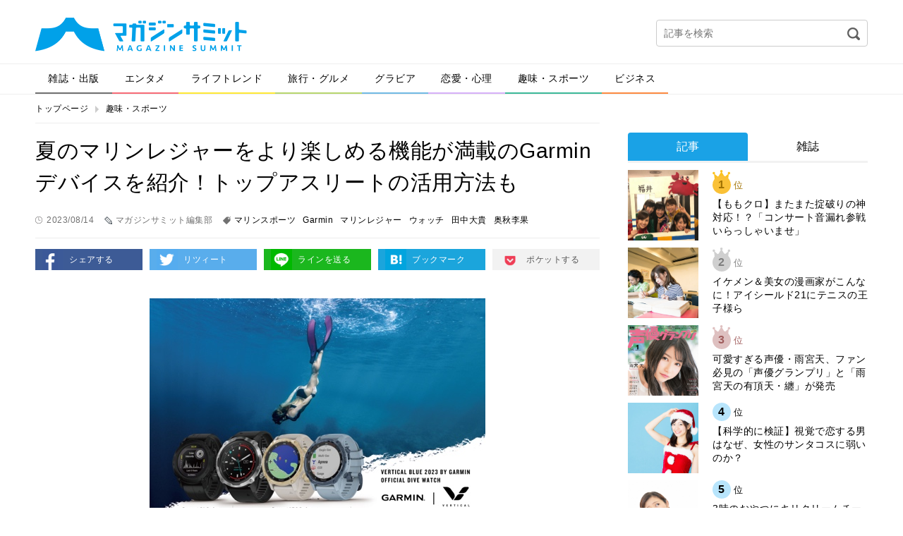

--- FILE ---
content_type: text/html; charset=UTF-8
request_url: https://editor.magazinesummit.jp/hobby_sport/35875308230814
body_size: 42323
content:
<!DOCTYPE html>
<html lang="ja">
<head>
<meta charset="UTF-8">
<meta property="og:title" content="">
<meta property="og:type" content="website">
<meta property="og:url" content="">
<meta property="og:image" content="">
<meta property="og:description" content="">
<meta property="og:locale" content="ja_JP">
<meta property="og:site_name" content="">
<meta property="og:type" content="article">
<meta property="og:title" content="夏のマリンレジャーをより楽しめる機能が満載のGarminデバイスを紹介！トップアスリートの活用方法も">
<meta property="og:description" content="いよいよ本格的な夏の到来。夏はマリンレジャーを楽しめるシーズンでもあります。この夏、遠方でのマリンレジャーを楽しむという方も多いのではないでしょうか。そこで今回は、多くのマリンスポーツに対応する機能を持ち、世界の海を舞台に活躍するアスリートも活用する各種Garminデバイスを紹介していきます。 フリーダイビングにも対応。GPSダイビングコンピューター 「Descent」シリーズ">
<meta property="og:url" content="https://editor.magazinesummit.jp/hobby_sport/35875308230814">
<meta property="og:site_name" content="マガジンサミット">
<meta property="og:image" content="https://contents.magazinesummit.jp/_wp/wp-content/uploads/2023/08/0814garmin-1.jpeg">
<meta property="article:published_time" content="2023-08-14T09:09:40Z">
<meta property="article:modified_time" content="2023-08-14T09:09:40Z">
<meta property="og:image:secure_url" content="https://contents.magazinesummit.jp/_wp/wp-content/uploads/2023/08/0814garmin-1.jpeg">
<meta name="description" content="いよいよ本格的な夏の到来。夏はマリンレジャーを楽しめるシーズンでもあります。この夏、遠方でのマリンレジャーを楽しむという方も多いのではないでしょうか。そこで今回は、多くのマリンスポーツに対応する機能を持ち、世界の海を舞台に活躍するアスリートも活用する各種Garminデバイスを紹介していきます。 フリーダイビングにも対応。GPSダイビングコンピューター 「Descent」シリーズ">
<meta name="google-site-verification" content="GySTpLFBHvpbUq1dFkDTaMUh8-YAh_PMes88630uxew">
<meta name="keywords" content="マリンスポーツ,garmin,マリンレジャー,ウォッチ,田中大貴,奥秋李果">
<meta name="robots" content="max-image-preview:large">
<meta name="twitter:card" content="summary_large_image">
<meta name="twitter:description" content="いよいよ本格的な夏の到来。夏はマリンレジャーを楽しめるシーズンでもあります。この夏、遠方でのマリンレジャーを楽しむという方も多いのではないでしょうか。そこで今回は、多くのマリンスポーツに対応する機能を持ち、世界の海を舞台に活躍するアスリートも活用する各種Garminデバイスを紹介していきます。 フリーダイビングにも対応。GPSダイビングコンピューター 「Descent」シリーズ">
<meta name="twitter:image" content="https://contents.magazinesummit.jp/_wp/wp-content/uploads/2023/08/0814garmin-1.jpeg">
<meta name="twitter:site" content="マガジンサミット">
<meta name="twitter:title" content="夏のマリンレジャーをより楽しめる機能が満載のGarminデバイスを紹介！トップアスリートの活用方法も">
<meta name="viewport" content="width=device-width">
<title>夏のマリンレジャーをより楽しめる機能が満載のGarminデバイスを紹介！トップアスリートの活用方法も | マガジンサミット</title>
<link rel="dns-prefetch" href="//secure.gravatar.com">
<link rel="dns-prefetch" href="//ajax.googleapis.com">
<link rel="dns-prefetch" href="//html5shim.googlecode.com">
<link rel="dns-prefetch" href="//v0.wordpress.com">
<link rel="dns-prefetch" href="/_wp/wp-content/plugins/wp-pagenavi/pagenavi-css.css">
<link rel="dns-prefetch" href="/_wp/wp-content/themes/magazine-summit-pc/assets/css/slick.css">
<link rel="dns-prefetch" href="/_wp/wp-content/themes/magazine-summit-pc/assets/css/slick-theme.css">
<link rel="dns-prefetch" href="/_wp/wp-content/themes/magazine-summit-pc/style.css">
<link rel="dns-prefetch" href="/_wp/wp-content/plugins/jetpack/css/jetpack.css">
<link rel="shortcut icon" href="https://editor.magazinesummit.jp/_wp/wp-content/themes/magazine-summit-pc/assets/img/favicon.ico" type="image/vnd.microsoft.icon">
<link rel="canonical" href="https://editor.magazinesummit.jp/hobby_sport/35875308230814">
<link rel="stylesheet" href="/_wp/wp-content/plugins/wp-pagenavi/pagenavi-css.css" type="text/css" media="all">
<link rel="stylesheet" href="/_wp/wp-content/themes/magazine-summit-pc/assets/css/slick.css" type="text/css" media="all">
<link rel="stylesheet" href="/_wp/wp-content/themes/magazine-summit-pc/assets/css/slick-theme.css" type="text/css" media="all">
<link rel="stylesheet" href="/_wp/wp-content/themes/magazine-summit-pc/style.css" type="text/css" media="all">
<link rel="stylesheet" href="/_wp/wp-content/plugins/jetpack/css/jetpack.css" type="text/css" media="all">

<script async src="https://securepubads.g.doubleclick.net/tag/js/gpt.js"></script>
<script>
    window.googletag = window.googletag || {cmd: []};
    googletag.cmd.push(function() {
        googletag.defineSlot('/21153358/71071', [[1, 1], [468, 60], [728, 90], [970, 250]], 'div-gpt-ad-1562728170781-0').addService(googletag.pubads());
        googletag.defineSlot('/21153358/71096', [[1, 1], [300, 250]], 'div-gpt-ad-1562728189376-0').addService(googletag.pubads());
        googletag.defineSlot('/21153358/71097', [[1, 1], [300, 250], [300, 600]], 'div-gpt-ad-1562728265182-0').addService(googletag.pubads());
        googletag.defineSlot('/21153358/71098', [[1, 1], [300, 250], [336, 280]], 'div-gpt-ad-1562728284321-0').addService(googletag.pubads());
        googletag.defineSlot('/21153358/71099', [[1, 1], [300, 250], [336, 280]], 'div-gpt-ad-1562728305160-0').addService(googletag.pubads());
        googletag.pubads().setTargeting("url", document.location.href);
        googletag.pubads().enableSingleRequest();
        googletag.enableServices();
    });
</script>

</head>
<body class="page-35875308230814">
  
    <div id="fb-root"></div>
  <script>(function(d, s, id) {
    var js, fjs = d.getElementsByTagName(s)[0];
    if (d.getElementById(id)) return;
    js = d.createElement(s); js.id = id;
    js.src = 'https://connect.facebook.net/ja_JP/sdk.js#xfbml=1&version=v2.11';
    fjs.parentNode.insertBefore(js, fjs);
  }(document, 'script', 'facebook-jssdk'));</script>
    
  <div class="wrap">
    <header class="header">
            <div class="logo"><a href="https://editor.magazinesummit.jp/"><img src="https://editor.magazinesummit.jp/_wp/wp-content/themes/magazine-summit-pc/assets/img/logo.png" alt="マガジンサミット"></a></div>
            <div class="header-banner">
      </div>
      <div class="header-search">
        <form role="search" method="get" id="searchform" action="https://editor.magazinesummit.jp/">
  <input type="text" name="s" id="s" placeholder="記事を検索">
  <input type="image" id="searchsubmit" src="https://editor.magazinesummit.jp/_wp/wp-content/themes/magazine-summit-pc/assets/img/icon-search.png" alt="検索">
  <input type="hidden" name="post_type" value="post">
</form>      </div>
    </header><!-- /.header -->
    
    <nav class="gnav">
      <ul><li class="cate1"><a href="https://editor.magazinesummit.jp/magazine/">雑誌・出版</a></li>
<li class="cate2"><a href="https://editor.magazinesummit.jp/entertainment/">エンタメ</a></li>
<li class="cate3"><a href="https://editor.magazinesummit.jp/lifetrend/">ライフトレンド</a></li>
<li class="cate4"><a href="https://editor.magazinesummit.jp/travel_gourmet/">旅行・グルメ</a></li>
<li class="cate5"><a href="https://editor.magazinesummit.jp/gravure/">グラビア</a></li>
<li class="cate6"><a href="https://editor.magazinesummit.jp/love/">恋愛・心理</a></li>
<li class="cate7"><a href="https://editor.magazinesummit.jp/hobby_sport/">趣味・スポーツ</a></li>
<li class="cate8"><a href="https://editor.magazinesummit.jp/business/">ビジネス</a></li>
</ul>    </nav>
    
    <div class="content">
      
            <ul class="bread-list">
        <li><a href="https://editor.magazinesummit.jp/">トップページ</a></li>
        <li><a href="https://editor.magazinesummit.jp/hobby_sport/">趣味・スポーツ</a></li>
      </ul>
      
      <div class="main">
        
                        
        <div class="post-title">
          <h1>夏のマリンレジャーをより楽しめる機能が満載のGarminデバイスを紹介！トップアスリートの活用方法も</h1>
          <div class="label-time">2023/08/14</div>
          <div class="label-writer">マガジンサミット編集部</div>
          <div class="label-tag"><a href="https://editor.magazinesummit.jp/tag/%e3%83%9e%e3%83%aa%e3%83%b3%e3%82%b9%e3%83%9d%e3%83%bc%e3%83%84/">マリンスポーツ</a><a href="https://editor.magazinesummit.jp/tag/garmin/">Garmin</a><a href="https://editor.magazinesummit.jp/tag/%e3%83%9e%e3%83%aa%e3%83%b3%e3%83%ac%e3%82%b8%e3%83%a3%e3%83%bc/">マリンレジャー</a><a href="https://editor.magazinesummit.jp/tag/%e3%82%a6%e3%82%a9%e3%83%83%e3%83%81/">ウォッチ</a><a href="https://editor.magazinesummit.jp/tag/%e7%94%b0%e4%b8%ad%e5%a4%a7%e8%b2%b4/">田中大貴</a><a href="https://editor.magazinesummit.jp/tag/%e5%a5%a5%e7%a7%8b%e6%9d%8e%e6%9e%9c/">奥秋李果</a></div>
        </div>
        
        <ul class="sns-btns">
          <li><a href="http://www.facebook.com/sharer.php?u=https://editor.magazinesummit.jp/hobby_sport/35875308230814" onclick="javascript:window.open(this.href, '', 'menubar=no,toolbar=no,resizable=yes,scrollbars=yes,height=300,width=600');return false;" class="facebook" target="_blank">シェアする</a></li>
          <li><a href="http://twitter.com/share?url=https://editor.magazinesummit.jp/hobby_sport/35875308230814&text=夏のマリンレジャーをより楽しめる機能が満載のGarminデバイスを紹介！トップアスリートの活用方法も" onclick="javascript:window.open(this.href, '', 'menubar=no,toolbar=no,resizable=yes,scrollbars=yes,height=300,width=600');return false;" class="twitter" target="_blank">リツィート</a></li>
          <li><a href="http://line.naver.jp/R/msg/text/?夏のマリンレジャーをより楽しめる機能が満載のGarminデバイスを紹介！トップアスリートの活用方法も%0D%0Ahttps://editor.magazinesummit.jp/hobby_sport/35875308230814" class="line" target="_blank">ラインを送る</a></li>
          <li><a href="http://b.hatena.ne.jp/add?mode=confirm&url=https://editor.magazinesummit.jp/hobby_sport/35875308230814" onclick="javascript:window.open(this.href, '', 'menubar=no,toolbar=no,resizable=yes,scrollbars=yes,height=400,width=510');return false;" class="hatebu" target="_blank">ブックマーク</a></li>
          <li><a href="http://getpocket.com/edit?url=https://editor.magazinesummit.jp/hobby_sport/35875308230814&title=夏のマリンレジャーをより楽しめる機能が満載のGarminデバイスを紹介！トップアスリートの活用方法も" onclick="javascript:window.open(this.href, '', 'menubar=no,toolbar=no,resizable=yes,scrollbars=yes,height=600,width=600');return false;" class="pocket" target="_blank">ポケットする</a></li>
        </ul>
        
        
        <div class="post-body">
          <div class="in_imgbox"><img class="alignnone size-full wp-image-107" src="https://contents.magazinesummit.jp/_wp/wp-content/uploads/2023/08/0814garmin-1.jpeg" alt="" /></div>
<p>いよいよ本格的な夏の到来。夏はマリンレジャーを楽しめるシーズンでもあります。この夏、遠方でのマリンレジャーを楽しむという方も多いのではないでしょうか。そこで今回は、多くのマリンスポーツに対応する機能を持ち、世界の海を舞台に活躍するアスリートも活用する各種Garminデバイスを紹介していきます。</p>
<h4><strong>フリーダイビングにも対応。GPS</strong><strong>ダイビングコンピューター </strong><strong>「Descent</strong><strong>」シリーズ</strong></h4>
<div class="in_imgbox"><img class="alignnone size-full wp-image-107" src="https://contents.magazinesummit.jp/_wp/wp-content/uploads/2023/08/0814garmin-3.png" alt="" /></div>
<p>いま海外では、機材を使わずに潜る「フリーダイビング」や、人魚のようなコスチュームで海中を泳ぐ「マーメイドスイム」が人気を集めています。</p>
<p>GarminのGPSダイビングコンピューター「Descent」シリーズは、スキューバダイビングはもちろんフリーダイビングにも対応。深度アラート、速度アラート、中性浮力アラートなどのアプネア（APNEA＝閉息潜水）専用機能を備え、各種ダイビングで力を発揮します。</p>
<p>「Descent G1」シリーズは、ダイブ機能だけでなく日常生活でも活躍するカジュアルモデル。また、ウォッチ型ダイビングコンピューターとして業界初となるソーラー充電機能を備えた「Dual Power」モデルもラインアップされています。</p>
<p>https://www.garmin.co.jp/minisite/descent/descent-g1</p>
<h4><strong>プロサーファー田中大貴さんも活用するサーフモデル</strong></h4>
<div class="in_imgbox"><img class="alignnone size-full wp-image-107" src="https://contents.magazinesummit.jp/_wp/wp-content/uploads/2023/08/0814garmin-1.png" alt="" /></div>
<p>現在ワールドサーフリーグを中心に世界中の試合を転戦中のプロサーファー・田中大貴さんが活用しているGarminウォッチはアメリカ国防総省が定める標準規格MILSTD-810（耐熱、耐衝撃、耐水）に準拠し、ソーラー充電機能を備えた「Instinct 2 Dual Power」のサーフモデル。</p>
<p>こちらのモデルは、潮汐データを備え「Garmin Connect」アプリを使用して最も近い5つのサーフスポットの潮の流れ、波高、風、サーフレートなどのコンディションを確認できるという製品です。こちらのモデルについて田中さんは次のように語ります。</p>
<p>「一番使っているのはサーフィン機能。波に乗った距離や、本数、速度といったデータが採れるのは便利です。サーフィンのエアーという飛ぶ技はスピードが重要。いちばんよかったエアーを覚えておいて、その時のスピードを基準として速度を調整したりしています。タイドグラフもサーファーにとっては必要不可欠な存在。試合での海外遠征やサーフトリップでいろいろな場所に行きますが、GPSを受信するだけでその場所のタイドグラフが分かるのがとても便利です。」</p>
<p><strong>田中さんの語る製品の魅力と活用法</strong></p>
<p>https://www.garmin.co.jp/event/2020/team-instinct/interview/tanaka/</p>
<h4><strong>SUP RACER </strong><strong>奥秋李果さんが活用するGarmin</strong><strong>ウォッチ</strong></h4>
<div class="in_imgbox"><img class="alignnone size-full wp-image-107" src="https://contents.magazinesummit.jp/_wp/wp-content/uploads/2023/08/0814garmin-2.png" alt="" /></div>
<p>沖縄・座間味島でマリンインストラクターとして働きながら、SUPRACE日本代表、SUPキッズチームのコーチとして活動する奥秋李果さんが愛用するのは「Instinct 2S Dual Power Surf Edition」。つけても違和感なくパドルを漕げる軽さ、女性の手にもファッションにも合わせやすいサイズが特徴です。奥秋さんは同製品について次のように語ります。</p>
<p>「もちろんSUP機能を使っています。SUP中の走行距離、平均・瞬間スピード、時間や心拍数、パドルした軌跡のデータが見える化されるので、練習の振り返りに欠かせません。自分の感覚だけでなく正確な数字を見ながら練習ができます。時計の画面でタイドグラフが見られるのも本当に便利。SUPの練習ではもちろん、マリンのツアーガイドの仕事でも活用させてもらっています！」</p>
<p><strong>奥秋李果さんの語る製品の魅力と活用法</strong></p>
<p>https://www.garmin.co.jp/event/2020/team-instinct/interview/okuaki/</p>
<p>&nbsp;</p>
<p>Garminデバイスの機能は他にも、ウィンドサーフィン、カイトボード、スイミング、釣り、ボート、セイルレース、ウェイクボードなどのマリンスポーツで活用可能です。あなたにぴったりの機能を持つ製品を探してみてはいかがでしょうか。</p>
<p>※対応アクティビティ、ウォッチ画面の表示は機種によって異なります。</p>                  </div>

        <div style="margin-bottom: 1em;">
          <div style="position: relative; left: 10%; float: left;">
            <!-- /21153358/71098 -->
            <!-- <div id='div-gpt-ad-1562728284321-0' style="float: left; margin-right: 1em;">
              <script>
                googletag.cmd.push(function() { googletag.display('div-gpt-ad-1562728284321-0'); });
              </script>
            </div> -->
            <!-- /21153358/71099 -->
            <!-- <div id='div-gpt-ad-1562728305160-0' style="float: left;">
              <script>
                googletag.cmd.push(function() { googletag.display('div-gpt-ad-1562728305160-0'); });
              </script>
            </div> -->
          </div>
          <div style="clear: both;"></div>
        </div>

        <div class="post-fb">
          <div class="image"><img width="476" height="317" src="https://contents.magazinesummit.jp/_wp/wp-content/uploads/2023/08/0814garmin-1.jpeg" class="attachment-full size-full wp-post-image" alt="" loading="lazy" srcset="https://contents.magazinesummit.jp/_wp/wp-content/uploads/2023/08/0814garmin-1.jpeg 476w, https://contents.magazinesummit.jp/_wp/wp-content/uploads/2023/08/0814garmin-1-300x200.jpeg 300w" sizes="(max-width: 476px) 100vw, 476px" /></div>
          <div class="text">
            <p class="iine">この記事が気に入ったらいいね！しよう</p>
            <div class="fb-like" data-href="https://www.facebook.com/magazinesummit/" ></div>
          </div>
        </div>
        
        <ul class="sns-btns">
          <li><a href="http://www.facebook.com/sharer.php?u=https://editor.magazinesummit.jp/hobby_sport/35875308230814" onclick="javascript:window.open(this.href, '', 'menubar=no,toolbar=no,resizable=yes,scrollbars=yes,height=300,width=600');return false;" class="facebook" target="_blank">シェアする</a></li>
          <li><a href="http://twitter.com/share?url=https://editor.magazinesummit.jp/hobby_sport/35875308230814&text=夏のマリンレジャーをより楽しめる機能が満載のGarminデバイスを紹介！トップアスリートの活用方法も" onclick="javascript:window.open(this.href, '', 'menubar=no,toolbar=no,resizable=yes,scrollbars=yes,height=300,width=600');return false;" class="twitter" target="_blank">リツィート</a></li>
          <li><a href="http://line.naver.jp/R/msg/text/?夏のマリンレジャーをより楽しめる機能が満載のGarminデバイスを紹介！トップアスリートの活用方法も%0D%0Ahttps://editor.magazinesummit.jp/hobby_sport/35875308230814" class="line" target="_blank">ラインを送る</a></li>
          <li><a href="http://b.hatena.ne.jp/add?mode=confirm&url=https://editor.magazinesummit.jp/hobby_sport/35875308230814" onclick="javascript:window.open(this.href, '', 'menubar=no,toolbar=no,resizable=yes,scrollbars=yes,height=400,width=510');return false;" class="hatebu" target="_blank">ブックマーク</a></li>
          <li><a href="http://getpocket.com/edit?url=https://editor.magazinesummit.jp/hobby_sport/35875308230814&title=夏のマリンレジャーをより楽しめる機能が満載のGarminデバイスを紹介！トップアスリートの活用方法も" onclick="javascript:window.open(this.href, '', 'menubar=no,toolbar=no,resizable=yes,scrollbars=yes,height=600,width=600');return false;" class="pocket" target="_blank">ポケットする</a></li>
        </ul>

        <div class="sec sec-banner">
          <a href="http://www.fujisan.co.jp/signup/tadayomi/use/ap-ms"><img src="/_wp/wp-content/uploads/2017/12/banner_tada.png" alt="" width="728"></a>
        </div>


        <!-- <div class="uz-magazinesummit_pc uz-ny"></div> -->
        <!-- <script async type="text/javascript" src="//speee-ad.akamaized.net/tag/magazinesummit_pc/js/outer-frame.min.js" charset="utf-8"></script> -->

        <div class="sec sec-follow">
          <img src="https://editor.magazinesummit.jp/_wp/wp-content/themes/magazine-summit-pc/assets/img/logo.png" alt="マガジンサミット">
          <a href="https://twitter.com/magazinesummit" target="_blank" class="btn">マガジンサミットをフォローする</a>
        </div>
        
        <div class="post-writer">
          
          <div class="image">
            <img alt='マガジンサミット編集部' src='http://editor.magazinesummit.jp/_wp/wp-content/uploads/2018/09/minowa_avatar_1538033111-300x300.png' class='avatar avatar-300 photo' height='300' width='300' />          </div>
          <div class="text">
            <small>この記事を書いた人</small>
            <h2>マガジンサミット編集部</h2>
            <div class="desc">編集部のTwitterアカウントはこちら
<a href="http://twitter.com/magazinesummit">【マガサミ編集部Twitter】</a>

編集部のYoutubeアカウントはこちら
<a href="https://www.youtube.com/channel/UCIom277OqN1C0y9pPxOxi_w?view_as=subscriber">【マガサミYoutube】</a></div>
          </div>
          <div class="relate">
                                    <section>
              <h3 class="write"><span>マガジンサミット編集部が書いた記事</span></h3>
                            <article>
                <a href="https://editor.magazinesummit.jp/lifetrend/260130018375">
                  受験シーズンの体調管理に欠かせない栄養素「ビタミンD」。9割の医師が「インフルエ…                </a>
              </article>
                            <article>
                <a href="https://editor.magazinesummit.jp/magazine/8916589169878">
                  日向坂46・松田好花が「週刊少年チャンピオン」でアイドルとしての最後のグラビアを…                </a>
              </article>
                            <article>
                <a href="https://editor.magazinesummit.jp/gravure/8165857789">
                  ちとせよしのが「MEN'S DVD」最終号に登場！ファンも「とんでもなく美人」「…                </a>
              </article>
                            <article>
                <a href="https://editor.magazinesummit.jp/travel_gourmet/8671868578">
                  来場者投票“お家でも食べたいご当地鍋”No.1決定　「第1回 全国鍋総選挙」表彰…                </a>
              </article>
                            <article>
                <a href="https://editor.magazinesummit.jp/gravure/9871878709">
                  表紙を飾るのは桃月なしこ！「サウナガールズ」をゼロイチファミリアがジャック！                </a>
              </article>
                            <article>
                <a href="https://editor.magazinesummit.jp/business/260129024678">
                  AIが社員の「学び」を自律化｜KKCompanyの次世代ラーニングプラットフォー…                </a>
              </article>
                          </section>
                        
            <section>
              <h3 class="recommend"><span>あなたへのおすすめ</span></h3>
              
<div class="wp_rp_wrap  wp_rp_plain" id="wp_rp_first"><div class="wp_rp_content"><h3 class="related_post_title">一緒に読まれている記事</h3><ul class="related_post wp_rp"><li data-position="0" data-poid="in-132135" data-post-type="none" ><a href="https://editor.magazinesummit.jp/lifetrend/43098420240603" class="wp_rp_title">スリープコーチ・角谷リョウによるGarminウォッチを活用した睡眠改善体験会が開催！不調になりやすい6月こそ睡眠改善を</a></li><li data-position="1" data-poid="in-149049" data-post-type="none" ><a href="https://editor.magazinesummit.jp/hobby_sport/53495439260128" class="wp_rp_title">大人もジュニアも「考えるゴルフ」へ！Garmin、GPSゴルフナビ新モデル「Approach G82」「Approach J1」発表</a></li><li data-position="2" data-poid="in-145702" data-post-type="none" ><a href="https://editor.magazinesummit.jp/entertainment/5309853908251003" class="wp_rp_title">ガーミン先生・朝比奈彩に3時のヒロインがお悩み相談！新スマートウォッチ『Venu4』10月2日発売</a></li><li data-position="3" data-poid="in-145276" data-post-type="none" ><a href="https://editor.magazinesummit.jp/lifetrend/53987539809250917" class="wp_rp_title">ガーミン、新作『fēnix8』シリーズを発表！MicroLED＆超ロングバッテリー搭載で、ビジネスパーソン・アスリートを進化させる</a></li><li data-position="4" data-poid="in-143261" data-post-type="none" ><a href="https://editor.magazinesummit.jp/lifetrend/640985309250704" class="wp_rp_title">Garminから史上最大のカラーディスプレイと最薄のボディを搭載した「Venu X1」が登場</a></li><li data-position="5" data-poid="in-142812" data-post-type="none" ><a href="https://editor.magazinesummit.jp/hobby_sport/53095398250618" class="wp_rp_title">プロランナー川内優輝が語る、Garminとともに作る最適なコンディション管理</a></li></ul></div></div>
                                                                                  </section>
            
                                    <section>
              <h3 class="category"><span>カテゴリー記事一覧</span></h3>
                            <article>
                <a href="https://editor.magazinesummit.jp/hobby_sport/53495439260128">
                  大人もジュニアも「考えるゴルフ」へ！Garmin、GPSゴルフナビ新モデル「Ap…                </a>
              </article>
                            <article>
                <a href="https://editor.magazinesummit.jp/hobby_sport/202601248503">
                  プーマが新作「DEVIATE NITRO™ 4 / ELITE 4」発表　城西大…                </a>
              </article>
                            <article>
                <a href="https://editor.magazinesummit.jp/hobby_sport/2026012179941">
                  SILLAID初のゴルフGPSウォッチ「GW20」が新登場！                </a>
              </article>
                            <article>
                <a href="https://editor.magazinesummit.jp/hobby_sport/2026012159188">
                  飛ぶ・上がる・止まるを全部叶える。PXG GEN8シリーズが新登場！                </a>
              </article>
                            <article>
                <a href="https://editor.magazinesummit.jp/hobby_sport/20260120689134">
                  大人のゴルフを美しくする。St ANDREWS新キャディバッグがデビュー                </a>
              </article>
                            <article>
                <a href="https://editor.magazinesummit.jp/hobby_sport/2026011794912">
                  “トブ快感”の衝撃──クセになる新基準「低POI」×最適設計で、必ず虜になるゴル…                </a>
              </article>
                          </section>
                        
          </div>
        </div>

        <div class="sec sec-banner">
          <a href="http://www.fujisan.co.jp/signup/tadayomi/use/ap-ms"><img src="/_wp/wp-content/uploads/2017/12/banner_tada.png" alt="" width="728"></a>
        </div>                
      </div><!-- /.main -->
      
            <div class="side">

          <!-- /21153358/71096 --><!--
          <div id='div-gpt-ad-1562728189376-0'>
              <script>
                  googletag.cmd.push(function() { googletag.display('div-gpt-ad-1562728189376-0'); });
              </script>
          </div>-->

        <div style="margin-top: 1em;"></div>

        <div class="sec sec-ranking">
          <ul class="tabs">
            <li><a href="#" class="tab1 active">記事</a></li>
            <li><a href="#" class="tab2">雑誌</a></li>
          </ul>
          <div class="tab-content">
            <ul class="tab1 active"></ul>
            <ul class="tab2"></ul>
          </div>
          <div class="btn-area">
            <a href="#" class="btn btn-down">ベスト10を表示</a>
          </div>
        </div>

          <!-- /21153358/71097 --><!--
          <div id='div-gpt-ad-1562728265182-0'>
              <script>
                  googletag.cmd.push(function() { googletag.display('div-gpt-ad-1562728265182-0'); });
              </script>
          </div>-->
        <section class="sec sec-topix">
          <h2 class="sec-title">マガサミTOPIX</h2>
                    <a href="https://editor.magazinesummit.jp/magazine/8165196987897">
            <figure>
              <div class="image">
                                <img width="800" height="1024" src="https://contents.magazinesummit.jp/_wp/wp-content/uploads/2025/12/1217ANAN.jpg" class="attachment-full size-full wp-post-image" alt="" loading="lazy" srcset="https://contents.magazinesummit.jp/_wp/wp-content/uploads/2025/12/1217ANAN.jpg 800w, https://contents.magazinesummit.jp/_wp/wp-content/uploads/2025/12/1217ANAN-234x300.jpg 234w, https://contents.magazinesummit.jp/_wp/wp-content/uploads/2025/12/1217ANAN-768x983.jpg 768w" sizes="(max-width: 800px) 100vw, 800px" />                              </div>
              <figcaption>まさかのanan表紙が“名探偵津田”！暗号付きカバーも話題のスペシャルエディショ…</figcaption>
            </figure>
          </a>
                    <div class="btn-area">
            <a href="" class="btn btn-more">トピックス一覧へ</a>
          </div>
        </section>
        
        <section class="sec sec-tadayomi">
          <h2 class="sec-title">本日発売の雑誌一覧</h2>
          <ul></ul>
        </section>
        
        <section class="sec sec-covergirl">
          <h2 class="sec-title">カバーガール大賞</h2>
          <a href="https://covergirl.jp" target="_blank"><img src="https://editor.magazinesummit.jp/_wp/wp-content/themes/magazine-summit-pc/assets/img/banner-covergirl.png" alt="カバーガール大賞"></a>
        </section>
<!--        
        <section class="sec sec-keyword">
          <h2 class="sec-title">人気のキーワード</h2>
          <ul class="wp-tag-cloud">
                      </ul>
        </section>
-->
		  
                
        <div class="sec sec-banner">
          <a href="https://twitter.com/magazinesummit" target="_blank"><img src="https://editor.magazinesummit.jp/_wp/wp-content/themes/magazine-summit-pc/assets/img/banner-twitter.png" alt="follow on Twitter @magazinesummit"></a>
        </div>
        
        <div class="sec sec-banner">
          <a href="http://www.fujisan.co.jp/signup/tadayomi/use/ap-ms"><img src="/_wp/wp-content/uploads/2017/12/banner_sp.png" alt="" width="300"></a>
        </div>
        
        <!-- <div class="sec sec-banner">
          <a href="https://www.shinagawa.com/" rel="nofollow"><img src="/_wp/wp-content/uploads/2019/11/303-1492416290-3.png" alt="" width="300"></a>
        </div> -->
        <div class="sec sec-banner">
          <a href="https://www.y-enjin.co.jp/medichoku/" rel="nofollow"><img src="https://contents.magazinesummit.jp/_wp/wp-content/uploads/2022/10/y-enjin_banner.jpg" alt="" width="300"></a>
        </div>

      </div><!-- /.side -->
      
      
    </div><!-- /.content -->

<div class="pagetop"><a href="#"><img src="https://editor.magazinesummit.jp/_wp/wp-content/themes/magazine-summit-pc/assets/img/pagetop.png" alt="pagetop"></a></div>

<footer class="footer">
  <div class="footer-inner">
    <nav class="nav">
      <ul>
      <li><a href="https://editor.magazinesummit.jp/about/">マガジンサミットについて</a></li>
<li><a href="https://editor.magazinesummit.jp/privacypolicy/">プライバシーポリシー</a></li>
<li><a href="https://editor.magazinesummit.jp/webmaster/">運営者</a></li>
<li><a href="https://editor.magazinesummit.jp/recruit_writer/">ライター募集</a></li>
<li><a href="https://editor.magazinesummit.jp/inquiry/">各種問い合わせ</a></li>
<li><a href="https://editor.magazinesummit.jp/rule/">利用規約</a></li>
      </ul>
    </nav>
    <div class="copyright">
      <a href="https://editor.magazinesummit.jp/"><img src="https://editor.magazinesummit.jp/_wp/wp-content/themes/magazine-summit-pc/assets/img/logo-footer.png" alt="マガジンサミット"></a>
      <p>Copyright &copy; 2026 マガジンサミット All Rights Reserved.</p>
    </div>
  </div>
</footer><!-- /.footer -->
</div><!-- /.wrap -->
<script type="text/javascript">//<![CDATA[
{"@context":"https://schema.org","@graph":[{"@type":"Organization","@id":"https://editor.magazinesummit.jp/#organization","url":"https://editor.magazinesummit.jp/","name":"マガジンサミット","sameAs":[]},{"@type":"WebSite","@id":"https://editor.magazinesummit.jp/#website","url":"https://editor.magazinesummit.jp/","name":"マガジンサミット","publisher":{"@id":"https://editor.magazinesummit.jp/#organization"}},{"@type":"WebPage","@id":"https://editor.magazinesummit.jp/hobby_sport/35875308230814#webpage","url":"https://editor.magazinesummit.jp/hobby_sport/35875308230814","inLanguage":"ja","name":"夏のマリンレジャーをより楽しめる機能が満載のGarminデバイスを紹介！トップアスリートの活用方法も","isPartOf":{"@id":"https://editor.magazinesummit.jp/#website"},"breadcrumb":{"@id":"https://editor.magazinesummit.jp/hobby_sport/35875308230814#breadcrumblist"},"description":"いよいよ本格的な夏の到来。夏はマリンレジャーを楽しめるシーズンでもあります。この夏、遠方でのマリンレジャーを楽しむという方も多いのではないでしょうか。そこで今回は、多くのマリンスポーツに対応する機能を持ち、世界の海を舞台に活躍するアスリートも活用する各種Garminデバイスを紹介していきます。\r\n\r\nフリーダイビングにも対応。GPSダイビングコンピューター 「Descent」シリーズ","image":{"@type":"ImageObject","@id":"https://editor.magazinesummit.jp/hobby_sport/35875308230814#primaryimage","url":"https://contents.magazinesummit.jp/_wp/wp-content/uploads/2023/08/0814garmin-1.jpeg","width":476,"height":317},"primaryImageOfPage":{"@id":"https://editor.magazinesummit.jp/hobby_sport/35875308230814#primaryimage"},"datePublished":"2023-08-14T09:09:40+09:00","dateModified":"2023-08-14T09:09:40+09:00"},{"@type":"Article","@id":"https://editor.magazinesummit.jp/hobby_sport/35875308230814#article","isPartOf":{"@id":"https://editor.magazinesummit.jp/hobby_sport/35875308230814#webpage"},"author":{"@id":"https://editor.magazinesummit.jp/author/minowa/#author"},"headline":"夏のマリンレジャーをより楽しめる機能が満載のGarminデバイスを紹介！トップアスリートの活用方法も","datePublished":"2023-08-14T09:09:40+09:00","dateModified":"2023-08-14T09:09:40+09:00","commentCount":0,"mainEntityOfPage":{"@id":"https://editor.magazinesummit.jp/hobby_sport/35875308230814#webpage"},"publisher":{"@id":"https://editor.magazinesummit.jp/#organization"},"articleSection":"趣味・スポーツ, マリンスポーツ, Garmin, マリンレジャー, ウォッチ, 田中大貴, 奥秋李果","image":{"@type":"ImageObject","@id":"https://editor.magazinesummit.jp/hobby_sport/35875308230814#primaryimage","url":"https://contents.magazinesummit.jp/_wp/wp-content/uploads/2023/08/0814garmin-1.jpeg","width":476,"height":317}},{"@type":"Person","@id":"https://editor.magazinesummit.jp/author/minowa/#author","name":"マガジンサミット編集部","sameAs":[],"image":{"@type":"ImageObject","@id":"https://editor.magazinesummit.jp/#personlogo","url":"https://secure.gravatar.com/avatar/17e0fcfbbcb18004702c8d35e294b791?s=96&d=mm&r=g","width":96,"height":96,"caption":"マガジンサミット編集部"}},{"@type":"BreadcrumbList","@id":"https://editor.magazinesummit.jp/hobby_sport/35875308230814#breadcrumblist","itemListElement":[{"@type":"ListItem","position":1,"item":{"@type":"WebPage","@id":"https://editor.magazinesummit.jp/","url":"https://editor.magazinesummit.jp/","name":"マガジンサミット｜ＴＶと雑誌がコラボ！おもしろさが発見できるマガジン"}},{"@type":"ListItem","position":2,"item":{"@type":"WebPage","@id":"https://editor.magazinesummit.jp/hobby_sport/35875308230814","url":"https://editor.magazinesummit.jp/hobby_sport/35875308230814","name":"夏のマリンレジャーをより楽しめる機能が満載のGarminデバイスを紹介！トップアスリートの活用方法も"}}]}]}

//]]></script>
	<div style="display:none">
	<div class="grofile-hash-map-17e0fcfbbcb18004702c8d35e294b791">
	</div>
	</div>
<link rel='stylesheet' id='wp-block-library-css'  href='https://editor.magazinesummit.jp/_wp/wp-includes/css/dist/block-library/style.min.css?ver=5.7.14' type='text/css' media='all' />
<style id='wp-block-library-inline-css' type='text/css'>
.has-text-align-justify{text-align:justify;}
</style>
<link rel='stylesheet' id='jetpack_css-css'  href='https://editor.magazinesummit.jp/_wp/wp-content/plugins/jetpack/css/jetpack.css?ver=8.5.3' type='text/css' media='all' />
<script type='text/javascript' src='https://secure.gravatar.com/js/gprofiles.js?ver=202605' id='grofiles-cards-js'></script>
<script type='text/javascript' id='wpgroho-js-extra'>
/* <![CDATA[ */
var WPGroHo = {"my_hash":""};
/* ]]> */
</script>
<script type='text/javascript' src='https://editor.magazinesummit.jp/_wp/wp-content/plugins/jetpack/modules/wpgroho.js?ver=5.7.14' id='wpgroho-js'></script>
<script type='text/javascript' src='//ajax.googleapis.com/ajax/libs/jquery/3.3.1/jquery.min.js?ver=5.7.14' id='jquery-js'></script>
<!--[if lt IE 9]>
<script type='text/javascript' src='http://html5shim.googlecode.com/svn/trunk/html5.js?ver=5.7.14' id='html5shiv-js'></script>
<![endif]-->
<script type='text/javascript' src='https://editor.magazinesummit.jp/_wp/wp-content/themes/magazine-summit-pc/assets/js/ofi.min.js?ver=5.7.14' id='ofi-js'></script>
<script type='text/javascript' src='https://editor.magazinesummit.jp/_wp/wp-content/themes/magazine-summit-pc/assets/js/slick.min.js?ver=5.7.14' id='slick-js'></script>
<script type='text/javascript' src='https://editor.magazinesummit.jp/_wp/wp-content/themes/magazine-summit-pc/assets/js/script.js?ver=5.7.14' id='theme-script-js'></script>
<script type='text/javascript' src='https://stats.wp.com/e-202605.js' async='async' defer='defer'></script>
<script type='text/javascript'>
	_stq = window._stq || [];
	_stq.push([ 'view', {v:'ext',j:'1:8.5.3',blog:'102626192',post:'122797',tz:'9',srv:'editor.magazinesummit.jp'} ]);
	_stq.push([ 'clickTrackerInit', '102626192', '122797' ]);
</script>
<script type="text/javascript">
  (function(i,s,o,g,r,a,m){i['GoogleAnalyticsObject']=r;i[r]=i[r]||function(){
    (i[r].q=i[r].q||[]).push(arguments)},i[r].l=1*new Date();a=s.createElement(o),
    m=s.getElementsByTagName(o)[0];a.async=1;a.src=g;m.parentNode.insertBefore(a,m)
  })(window,document,'script','//www.google-analytics.com/analytics.js','ga');
  ga('create', 'UA-70921617-1', 'auto');
  ga('send', 'pageview');
</script>
<!-- Google Tag Manager -->
<script type="text/javascript">
  var productId = '';
  var tags = '';
  var sources = $('.inner_ad');
  var isFujisanReg = new RegExp('/www.fujisan.co.jp/');
  var isProductId = new RegExp('/product/(\\d+)/b/\\d+/');
  sources.each(function(index, source){
    if (($('dt > a', source).attr('href')).match(isFujisanReg) && $('dt > a', source).attr('href').match(isProductId)) {
      productId = $('dt > a', source).attr('href').match(isProductId)[1];
      var tagList = $('.label-tag > a');
      tagList.each(function(index, tag){
        if (index > 0) {
          tags = tags + ',';
        }
        tags = tags + '"' + $(tag).text() + '"';
      });
      return false;
    }
  });
  dataLayer = [
    {
      "ProductID": productId,
      "tags": [tags]
    }
  ]
</script>
<noscript><iframe src="//www.googletagmanager.com/ns.html?id=GTM-PVPWFV6" height="0" width="0" style="display:none;visibility:hidden"></iframe></noscript>
<script type="text/javascript">(function(w,d,s,l,i){w[l]=w[l]||[];w[l].push({'gtm.start':new Date().getTime(),event:'gtm.js'});var f=d.getElementsByTagName(s)[0],j=d.createElement(s),dl=l!='dataLayer'?'&l='+l:'';j.async=true;j.src='//www.googletagmanager.com/gtm.js?id='+i+dl;f.parentNode.insertBefore(j,f);})(window,document,'script','dataLayer','GTM-PVPWFV6');</script>
<!-- End Google Tag Manager -->
<script async src="//pagead2.googlesyndication.com/pagead/js/adsbygoogle.js"></script>
<script>
  (adsbygoogle = window.adsbygoogle || []).push({
    google_ad_client: "ca-pub-4226302993715719",
    enable_page_level_ads: true
  });
</script>
</body>
</html>

--- FILE ---
content_type: text/html; charset=utf-8
request_url: https://www.google.com/recaptcha/api2/aframe
body_size: 179
content:
<!DOCTYPE HTML><html><head><meta http-equiv="content-type" content="text/html; charset=UTF-8"></head><body><script nonce="i9z3viT7K1E2odpusood6A">/** Anti-fraud and anti-abuse applications only. See google.com/recaptcha */ try{var clients={'sodar':'https://pagead2.googlesyndication.com/pagead/sodar?'};window.addEventListener("message",function(a){try{if(a.source===window.parent){var b=JSON.parse(a.data);var c=clients[b['id']];if(c){var d=document.createElement('img');d.src=c+b['params']+'&rc='+(localStorage.getItem("rc::a")?sessionStorage.getItem("rc::b"):"");window.document.body.appendChild(d);sessionStorage.setItem("rc::e",parseInt(sessionStorage.getItem("rc::e")||0)+1);localStorage.setItem("rc::h",'1769821583027');}}}catch(b){}});window.parent.postMessage("_grecaptcha_ready", "*");}catch(b){}</script></body></html>

--- FILE ---
content_type: application/javascript; charset=UTF-8
request_url: https://www.googletagmanager.com/gtag/destination?id=AW-1066217696&cx=c&gtm=4e61r1
body_size: 131748
content:

// Copyright 2012 Google Inc. All rights reserved.
 
(function(){

var data = {
"resource": {
  "version":"2",
  
  "macros":[{"function":"__e"}],
  "tags":[{"function":"__ogt_ads_datatos","priority":17,"vtp_instanceDestinationId":"AW-1066217696","tag_id":111},{"function":"__ogt_1p_data_v2","priority":7,"vtp_isAutoEnabled":true,"vtp_isManualEnabled":false,"vtp_autoPhoneEnabled":false,"vtp_autoCollectExclusionSelectors":["list",["map","exclusionSelector",""]],"vtp_isEnabled":true,"vtp_autoAddressEnabled":false,"vtp_autoEmailEnabled":true,"vtp_isAutoCollectPiiEnabledFlag":true,"tag_id":104},{"function":"__ccd_ads_first","priority":6,"vtp_instanceDestinationId":"AW-1066217696","tag_id":112},{"function":"__ccd_pre_auto_pii","priority":4,"vtp_instanceDestinationId":"AW-1066217696","tag_id":110},{"function":"__ccd_em_form","priority":3,"vtp_includeParams":false,"vtp_instanceDestinationId":"AW-1066217696","tag_id":109},{"function":"__ccd_enable_cm","priority":2,"vtp_instanceDestinationId":"AW-1066217696","tag_id":108},{"function":"__ccd_add_1p_data","priority":1,"vtp_acceptAutomatic":true,"vtp_acceptCode":true,"vtp_acceptManualSelector":true,"vtp_acceptUserData":true,"vtp_matchingRules":"{\"type\":1,\"args\":[{\"booleanExpressionValue\":{\"type\":5,\"args\":[{\"stringValue\":\"conversion\"},{\"contextValue\":{\"namespaceType\":1,\"keyParts\":[\"metadata\",\"hit_type\"]}}]}},{\"booleanExpressionValue\":{\"type\":5,\"args\":[{\"stringValue\":\"user_data_web\"},{\"contextValue\":{\"namespaceType\":1,\"keyParts\":[\"metadata\",\"hit_type\"]}}]}}]}","vtp_instanceDestinationId":"AW-1066217696","tag_id":107},{"function":"__rep","vtp_containerId":"AW-1066217696","vtp_remoteConfig":["map"],"tag_id":102},{"function":"__ccd_ads_last","priority":0,"vtp_instanceDestinationId":"AW-1066217696","tag_id":106}],
  "predicates":[{"function":"_eq","arg0":["macro",0],"arg1":"gtm.js"},{"function":"_eq","arg0":["macro",0],"arg1":"gtm.init"}],
  "rules":[[["if",0],["add",7]],[["if",1],["add",1,8,6,5,4,3,0,2]]]
},
"runtime":[ [50,"__ccd_add_1p_data",[46,"a"],[52,"b","c"],[52,"c","m"],[52,"d","a"],[52,"e",[15,"__module_metadataSchema"]],[52,"f",[15,"__module_gtagSchema"]],[52,"g",["require","getContainerVersion"]],[52,"h",[30,[17,[15,"a"],"instanceDestinationId"],[17,["g"],"containerId"]]],[52,"i",["require","internal.setProductSettingsParameter"]],["i",[15,"h"],"ccd_add_1p_data",true],[22,[30,[30,[28,[17,[15,"a"],"matchingRules"]],[28,[17,[15,"a"],"acceptUserData"]]],[1,[1,[28,[17,[15,"a"],"acceptAutomatic"]],[28,[17,[15,"a"],"acceptManualSelector"]]],[28,[17,[15,"a"],"acceptCode"]]]],[46,[53,[2,[15,"a"],"gtmOnSuccess",[7]],[36]]]],[52,"j",["require","internal.registerCcdCallback"]],[52,"k",["require","internal.evaluateBooleanExpression"]],[52,"l",[51,"",[7,"m"],[22,[28,["k",[17,[15,"a"],"matchingRules"],[8,"preHit",[15,"m"]]]],[46,[53,[36]]]],[22,[2,[15,"m"],"getMetadata",[7,[17,[15,"e"],"BK"]]],[46,[53,[2,[15,"m"],"setMetadata",[7,[17,[15,"e"],"CE"],true]],[36]]]],[41,"n"],[41,"o"],[22,[17,[15,"a"],"acceptCode"],[46,[53,[3,"o",[2,[15,"m"],"getMetadata",[7,[17,[15,"e"],"CQ"]]]],[22,[20,[15,"o"],[45]],[46,[53,[36]]]],[22,[1,[15,"o"],[16,[15,"o"],"_tag_mode"]],[46,[53,[38,[16,[15,"o"],"_tag_mode"],[46,"AUTO","MANUAL"],[46,[5,[46,[3,"n",[15,"d"]],[4]]],[5,[46,[3,"n",[15,"c"]],[4]]],[9,[46,[3,"n",[15,"b"]],[4]]]]]]],[46,[53,[3,"n",[15,"b"]]]]]]]],[22,[1,[28,[15,"o"]],[17,[15,"a"],"acceptManualSelector"]],[46,[53,[3,"o",[2,[15,"m"],"getMetadata",[7,[17,[15,"e"],"CR"]]]],[3,"n",[15,"c"]]]]],[22,[1,[28,[15,"o"]],[17,[15,"a"],"acceptAutomatic"]],[46,[53,[52,"p",[2,[15,"m"],"getMetadata",[7,[17,[15,"e"],"CP"]]]],[22,[15,"p"],[46,[53,[3,"o",["p",[15,"m"]]],[3,"n",[15,"d"]]]]]]]],[22,[15,"o"],[46,[53,[2,[15,"m"],"setMetadata",[7,[17,[15,"e"],"CN"],[15,"o"]]],[2,[15,"m"],"setHitData",[7,[17,[15,"f"],"JG"],[15,"n"]]]]]],[2,[15,"m"],"setMetadata",[7,[17,[15,"e"],"CE"],true]]]],["j",[15,"h"],[15,"l"]],[2,[15,"a"],"gtmOnSuccess",[7]]]
 ,[50,"__ccd_ads_first",[46,"a"],[50,"f",[46,"g"],[2,[15,"c"],"A",[7,[15,"g"]]],[2,[15,"d"],"A",[7,[15,"g"]]],[2,[15,"e"],"A",[7,[15,"g"]]]],[52,"b",["require","internal.registerCcdCallback"]],[52,"c",[15,"__module_taskSetGppParams"]],[52,"d",[15,"__module_taskPlatformDetection"]],[52,"e",[15,"__module_taskSetTestHitParams"]],["b",[17,[15,"a"],"instanceDestinationId"],[51,"",[7,"g"],["f",[15,"g"]]]],[2,[15,"a"],"gtmOnSuccess",[7]]]
 ,[50,"__ccd_ads_last",[46,"a"],[50,"g",[46,"h"],[2,[15,"f"],"A",[7,[15,"h"]]]],[52,"b",["require","internal.registerCcdCallback"]],[52,"c",[15,"__module_metadataSchema"]],[52,"d",[15,"__module_gtagSchema"]],[52,"e",[15,"__module_adwordsHitType"]],[52,"f",[15,"__module_taskEnableEncryption"]],["b",[17,[15,"a"],"instanceDestinationId"],[51,"",[7,"h"],["g",[15,"h"]],[52,"i",[2,[15,"h"],"getMetadata",[7,[17,[15,"c"],"AL"]]]],[22,[21,[15,"i"],[17,[15,"e"],"D"]],[46,[53,[2,[15,"h"],"setHitData",[7,[17,[15,"d"],"JZ"],[44]]]]]],[22,[1,[20,[15,"i"],[17,[15,"e"],"D"]],[28,[2,[15,"h"],"getHitData",[7,[17,[15,"d"],"JX"]]]]],[46,[53,[2,[15,"h"],"abort",[7]]]]]]],[2,[15,"a"],"gtmOnSuccess",[7]]]
 ,[50,"__ccd_em_form",[46,"a"],[50,"v",[46,"aC"],[52,"aD",[30,[16,[15,"aC"],[15,"n"]],[8]]],[43,[15,"aD"],"event_usage",[7,[17,[15,"h"],"H"]]],[43,[15,"aC"],[15,"n"],[15,"aD"]]],[50,"w",[46,"aC","aD"],[52,"aE",[30,[16,[15,"aC"],[15,"n"]],[8]]],[22,[16,[15,"aD"],"gtm.formCanceled"],[46,[53,[43,[15,"aE"],[15,"o"],true]]]],[2,[15,"s"],"B",[7,[15,"aC"],[15,"aE"]]]],[50,"x",[46,"aC","aD","aE"],[52,"aF",[2,[15,"u"],"filter",[7,[51,"",[7,"aH"],[36,[20,[2,[15,"aH"],"indexOf",[7,"AW-"]],0]]]]]],[22,[18,[17,[15,"aF"],"length"],0],[46,[53,["t",[15,"aF"],[15,"aC"],[15,"aD"],[15,"aE"]]]]],[52,"aG",[2,[15,"u"],"filter",[7,[51,"",[7,"aH"],[36,[21,[2,[15,"aH"],"indexOf",[7,"AW-"]],0]]]]]],[22,[18,[17,[15,"aG"],"length"],0],[46,[53,[43,[15,"aE"],"deferrable",true],["t",[15,"aG"],[15,"aC"],[15,"aD"],[15,"aE"]]]]]],[52,"b",[15,"__module_features"]],[52,"c",[15,"__module_ccdEmFormActivity"]],[52,"d",["require","internal.getProductSettingsParameter"]],[52,"e",["require","internal.isFeatureEnabled"]],[52,"f",["require","queryPermission"]],[52,"g",["require","templateStorage"]],[52,"h",[15,"__module_goldEventUsageId"]],[52,"i",[15,"__module_autoEventBlockSchema"]],[52,"j",[17,[15,"i"],"B"]],[52,"k","form_submit"],[52,"l","form_start"],[52,"m","isRegistered"],[52,"n","eventMetadata"],[52,"o","form_event_canceled"],[52,"p",[17,[15,"a"],"instanceDestinationId"]],[22,["d",[15,"p"],[15,"j"]],[46,[53,[2,[15,"a"],"gtmOnSuccess",[7]],[36]]]],[2,[15,"c"],"A",[7,[17,[15,"a"],"instanceDestinationId"],[17,[15,"a"],"skipValidation"],[17,[15,"a"],"includeParams"]]],[22,[2,[15,"g"],"getItem",[7,[15,"m"]]],[46,[53,[2,[15,"a"],"gtmOnSuccess",[7]],[36]]]],[2,[15,"g"],"setItem",[7,[15,"m"],true]],[52,"q",["require","internal.addFormInteractionListener"]],[52,"r",["require","internal.addFormSubmitListener"]],[52,"s",[15,"__module_enhancedMeasurement"]],[52,"t",["require","internal.sendGtagEvent"]],[52,"u",[2,[15,"s"],"A",[7,"form"]]],[52,"y",[8]],[52,"z",[51,"",[7,"aC","aD"],[22,[15,"aD"],[46,["aD"]]],[52,"aE",[16,[15,"aC"],"gtm.elementId"]],[22,[16,[15,"y"],[15,"aE"]],[46,[36]]],[43,[15,"y"],[15,"aE"],true],[52,"aF",[8,"form_id",[15,"aE"],"form_name",[16,[15,"aC"],"gtm.interactedFormName"],"form_destination",[16,[15,"aC"],"gtm.elementUrl"],"form_length",[16,[15,"aC"],"gtm.interactedFormLength"],"first_field_id",[16,[15,"aC"],"gtm.interactedFormFieldId"],"first_field_name",[16,[15,"aC"],"gtm.interactedFormFieldName"],"first_field_type",[16,[15,"aC"],"gtm.interactedFormFieldType"],"first_field_position",[16,[15,"aC"],"gtm.interactedFormFieldPosition"]]],[52,"aG",[8,"eventId",[17,[15,"a"],"gtmEventId"]]],[22,["e",[17,[15,"b"],"AR"]],[46,[53,[43,[15,"aG"],"eventId",[16,[15,"aC"],"gtm.uniqueEventId"]]]]],["v",[15,"aG"]],["w",[15,"aG"],[15,"aC"]],["x",[15,"l"],[15,"aF"],[15,"aG"]]]],[52,"aA",["e",[17,[15,"b"],"AQ"]]],[52,"aB",[51,"",[7,"aC","aD"],["z",[15,"aC"],[44]],[52,"aE",[8,"form_id",[16,[15,"aC"],"gtm.elementId"],"form_name",[16,[15,"aC"],"gtm.interactedFormName"],"form_destination",[16,[15,"aC"],"gtm.elementUrl"],"form_length",[16,[15,"aC"],"gtm.interactedFormLength"],"form_submit_text",[39,[15,"aA"],[16,[15,"aC"],"gtm.formSubmitElementText"],[16,[15,"aC"],"gtm.formSubmitButtonText"]]]],[43,[15,"aE"],"event_callback",[15,"aD"]],[52,"aF",[8,"eventId",[17,[15,"a"],"gtmEventId"]]],[22,["e",[17,[15,"b"],"AR"]],[46,[53,[43,[15,"aF"],"eventId",[16,[15,"aC"],"gtm.uniqueEventId"]]]]],["v",[15,"aF"]],["w",[15,"aF"],[15,"aC"]],["x",[15,"k"],[15,"aE"],[15,"aF"]]]],[22,[15,"aA"],[46,[53,[52,"aC",["require","internal.addDataLayerEventListener"]],[52,"aD",["require","internal.enableAutoEventOnFormSubmit"]],[52,"aE",["require","internal.enableAutoEventOnFormInteraction"]],[52,"aF",["aE"]],[22,[28,[15,"aF"]],[46,[53,[2,[15,"a"],"gtmOnFailure",[7]],[36]]]],["aC","gtm.formInteract",[15,"z"],[15,"aF"]],[52,"aG",["aD",[8,"checkValidation",false,"waitForTags",false]]],[22,[28,[15,"aG"]],[46,[53,[2,[15,"a"],"gtmOnFailure",[7]],[36]]]],["aC","gtm.formSubmit",[15,"aB"],[15,"aG"]]]],[46,[53,["q",[15,"z"]],["r",[15,"aB"],[8,"waitForCallbacks",false,"checkValidation",false]]]]],[2,[15,"a"],"gtmOnSuccess",[7]]]
 ,[50,"__ccd_enable_cm",[46,"a"],[52,"b",["require","internal.setProductSettingsParameter"]],[52,"c",[17,[15,"a"],"instanceDestinationId"]],["b",[15,"c"],"ccd_enable_cm",true],[2,[15,"a"],"gtmOnSuccess",[7]]]
 ,[50,"__ccd_pre_auto_pii",[46,"a"],[50,"l",[46,"n"],[52,"o",[16,[15,"n"],"userData"]],[52,"p",[30,[18,[2,[15,"o"],"indexOf",[7,"@gmail."]],[27,1]],[18,[2,[15,"o"],"indexOf",[7,"@googlemail."]],[27,1]]]],[36,[0,[0,[0,[0,[0,[0,[16,[15,"n"],"tagName"],":"],[16,[15,"n"],"isVisible"]],":"],[17,[15,"o"],"length"]],":"],[15,"p"]]]],[52,"b",["require","internal.isAutoPiiEligible"]],[52,"c",["require","internal.setProductSettingsParameter"]],[52,"d",[17,[15,"a"],"instanceDestinationId"]],["c",[15,"d"],"hasPreAutoPiiCcdRule",true],[22,[28,["b"]],[46,[53,[2,[15,"a"],"gtmOnSuccess",[7]],[36]]]],[52,"e",["require","internal.registerCcdCallback"]],[52,"f",["require","getTimestampMillis"]],[52,"g",["require","isConsentGranted"]],[52,"h",["require","makeString"]],[52,"i",[15,"__module_adwordsHitType"]],[52,"j",[15,"__module_metadataSchema"]],[52,"k",[15,"__module_gtagSchema"]],[52,"m",[8,"email","1","phone_number","2","first_name","3","last_name","4","country","5","postal_code","6","street","7","city","8","region","9"]],["e",[15,"d"],[51,"",[7,"n"],[22,[21,[2,[15,"n"],"getMetadata",[7,[17,[15,"j"],"AL"]]],[17,[15,"i"],"D"]],[46,[53,[36]]]],[22,[28,["g",[17,[15,"k"],"B"]]],[46,[36]]],[52,"o",["f"]],[52,"p",["require","internal.detectUserProvidedData"]],[41,"q"],[68,"",[53,[3,"q",["p",[8,"includeSelector",true,"includeVisibility",true,"selectMultipleElements",true]]]],[46]],[22,[30,[30,[28,[15,"q"]],[28,[16,[15,"q"],"elements"]]],[20,[17,[16,[15,"q"],"elements"],"length"],0]],[46,[53,[36]]]],[52,"r",[16,[15,"q"],"elements"]],[52,"s",[7]],[65,"v",[15,"r"],[46,[53,[52,"w",["l",[15,"v"]]],[52,"x",[30,[16,[15,"m"],[16,[15,"v"],"type"]],""]],[2,[15,"s"],"push",[7,[0,[0,[0,[0,[16,[15,"v"],"querySelector"],"*"],[15,"w"]],"*"],[15,"x"]]]]]]],[2,[15,"n"],"setHitData",[7,[17,[15,"k"],"JD"],[2,[15,"s"],"join",[7,"~"]]]],[52,"t",[16,[15,"q"],"preferredEmailElement"]],[22,[15,"t"],[46,[53,[2,[15,"n"],"setHitData",[7,[17,[15,"k"],"JE"],[16,[15,"t"],"querySelector"]]],[2,[15,"n"],"setHitData",[7,[17,[15,"k"],"JC"],["l",[15,"t"]]]]]]],[52,"u",["f"]],[2,[15,"n"],"setHitData",[7,[17,[15,"k"],"JB"],["h",[37,[15,"u"],[15,"o"]]]]],[2,[15,"n"],"setHitData",[7,[17,[15,"k"],"JF"],[16,[15,"q"],"status"]]]]],[2,[15,"a"],"gtmOnSuccess",[7]]]
 ,[50,"__e",[46,"a"],[36,[13,[41,"$0"],[3,"$0",["require","internal.getEventData"]],["$0","event"]]]]
 ,[50,"__ogt_1p_data_v2",[46,"a"],[50,"q",[46,"v","w"],[52,"x",[7]],[52,"y",[2,[15,"b"],"keys",[7,[15,"v"]]]],[65,"z",[15,"y"],[46,[53,[52,"aA",[30,[16,[15,"v"],[15,"z"]],[7]]],[52,"aB",[39,[18,[17,[15,"aA"],"length"],0],"1","0"]],[52,"aC",[39,["r",[15,"w"],[15,"z"]],"1","0"]],[2,[15,"x"],"push",[7,[0,[0,[0,[16,[15,"p"],[15,"z"]],"-"],[15,"aB"]],[15,"aC"]]]]]]],[36,[2,[15,"x"],"join",[7,"~"]]]],[50,"r",[46,"v","w"],[22,[28,[15,"v"]],[46,[53,[36,false]]]],[38,[15,"w"],[46,"email","phone_number","first_name","last_name","street","city","region","postal_code","country"],[46,[5,[46,[36,[28,[28,[16,[15,"v"],"email"]]]]]],[5,[46,[36,[28,[28,[16,[15,"v"],"phone_number"]]]]]],[5,[46]],[5,[46]],[5,[46]],[5,[46]],[5,[46]],[5,[46]],[5,[46,[36,["s",[15,"v"],[15,"w"]]]]],[9,[46,[36,false]]]]]],[50,"s",[46,"v","w"],[36,[1,[28,[28,[16,[15,"v"],"address"]]],[28,[28,[16,[16,[15,"v"],"address"],[15,"w"]]]]]]],[50,"t",[46,"v","w","x","y"],[22,[20,[16,[15,"w"],"type"],[15,"x"]],[46,[53,[22,[28,[15,"v"]],[46,[53,[3,"v",[8]]]]],[22,[28,[16,[15,"v"],[15,"x"]]],[46,[53,[43,[15,"v"],[15,"x"],[16,[15,"w"],"userData"]],[52,"z",[8,"mode","a"]],[22,[16,[15,"w"],"tagName"],[46,[53,[43,[15,"z"],"location",[16,[15,"w"],"tagName"]]]]],[22,[16,[15,"w"],"querySelector"],[46,[53,[43,[15,"z"],"selector",[16,[15,"w"],"querySelector"]]]]],[43,[15,"y"],[15,"x"],[15,"z"]]]]]]]],[36,[15,"v"]]],[50,"u",[46,"v","w","x"],[22,[28,[16,[15,"a"],[15,"x"]]],[46,[36]]],[43,[15,"v"],[15,"w"],[8,"value",[16,[15,"a"],[15,"x"]]]]],[22,[28,[17,[15,"a"],"isEnabled"]],[46,[53,[2,[15,"a"],"gtmOnSuccess",[7]],[36]]]],[52,"b",["require","Object"]],[52,"c",["require","internal.isFeatureEnabled"]],[52,"d",[15,"__module_featureFlags"]],[52,"e",["require","internal.getDestinationIds"]],[52,"f",["require","internal.getProductSettingsParameter"]],[52,"g",["require","internal.detectUserProvidedData"]],[52,"h",["require","queryPermission"]],[52,"i",["require","internal.setRemoteConfigParameter"]],[52,"j",["require","internal.registerCcdCallback"]],[52,"k",[15,"__module_metadataSchema"]],[52,"l","_z"],[52,"m",["c",[17,[15,"d"],"BI"]]],[52,"n",[30,["e"],[7]]],[52,"o",[8,"enable_code",true]],[52,"p",[8,"email","1","phone_number","2","first_name","3","last_name","4","country","5","postal_code","6","street","7","city","8","region","9"]],[22,[17,[15,"a"],"isAutoEnabled"],[46,[53,[52,"v",[7]],[22,[1,[17,[15,"a"],"autoCollectExclusionSelectors"],[17,[17,[15,"a"],"autoCollectExclusionSelectors"],"length"]],[46,[53,[53,[41,"y"],[3,"y",0],[63,[7,"y"],[23,[15,"y"],[17,[17,[15,"a"],"autoCollectExclusionSelectors"],"length"]],[33,[15,"y"],[3,"y",[0,[15,"y"],1]]],[46,[53,[52,"z",[17,[16,[17,[15,"a"],"autoCollectExclusionSelectors"],[15,"y"]],"exclusionSelector"]],[22,[15,"z"],[46,[53,[2,[15,"v"],"push",[7,[15,"z"]]]]]]]]]]]]],[52,"w",[17,[15,"a"],"isAutoCollectPiiEnabledFlag"]],[52,"x",[39,[17,[15,"a"],"isAutoCollectPiiEnabledFlag"],[17,[15,"a"],"autoEmailEnabled"],true]],[43,[15,"o"],"auto_detect",[8,"email",[15,"x"],"phone",[1,[15,"w"],[17,[15,"a"],"autoPhoneEnabled"]],"address",[1,[15,"w"],[17,[15,"a"],"autoAddressEnabled"]],"exclude_element_selectors",[15,"v"]]]]]],[22,[17,[15,"a"],"isManualEnabled"],[46,[53,[52,"v",[8]],[22,[17,[15,"a"],"manualEmailEnabled"],[46,[53,["u",[15,"v"],"email","emailValue"]]]],[22,[17,[15,"a"],"manualPhoneEnabled"],[46,[53,["u",[15,"v"],"phone","phoneValue"]]]],[22,[17,[15,"a"],"manualAddressEnabled"],[46,[53,[52,"w",[8]],["u",[15,"w"],"first_name","firstNameValue"],["u",[15,"w"],"last_name","lastNameValue"],["u",[15,"w"],"street","streetValue"],["u",[15,"w"],"city","cityValue"],["u",[15,"w"],"region","regionValue"],["u",[15,"w"],"country","countryValue"],["u",[15,"w"],"postal_code","postalCodeValue"],[43,[15,"v"],"name_and_address",[7,[15,"w"]]]]]],[43,[15,"o"],"selectors",[15,"v"]]]]],[65,"v",[15,"n"],[46,[53,["i",[15,"v"],"user_data_settings",[15,"o"]],[52,"w",[16,[15,"o"],"auto_detect"]],[22,[28,[15,"w"]],[46,[53,[6]]]],[52,"x",[51,"",[7,"y"],[52,"z",[2,[15,"y"],"getMetadata",[7,[17,[15,"k"],"CO"]]]],[22,[15,"z"],[46,[53,[36,[15,"z"]]]]],[52,"aA",[1,["c",[17,[15,"d"],"AU"]],[20,[2,[15,"v"],"indexOf",[7,"G-"]],0]]],[41,"aB"],[22,["h","detect_user_provided_data","auto"],[46,[53,[3,"aB",["g",[8,"excludeElementSelectors",[16,[15,"w"],"exclude_element_selectors"],"fieldFilters",[8,"email",[16,[15,"w"],"email"],"phone",[16,[15,"w"],"phone"],"address",[16,[15,"w"],"address"]],"performDataLayerSearch",[15,"aA"]]]]]]],[52,"aC",[1,[15,"aB"],[16,[15,"aB"],"elements"]]],[52,"aD",[8]],[52,"aE",[8]],[22,[1,[15,"aC"],[18,[17,[15,"aC"],"length"],0]],[46,[53,[41,"aF"],[41,"aG"],[3,"aG",[8]],[53,[41,"aH"],[3,"aH",0],[63,[7,"aH"],[23,[15,"aH"],[17,[15,"aC"],"length"]],[33,[15,"aH"],[3,"aH",[0,[15,"aH"],1]]],[46,[53,[52,"aI",[16,[15,"aC"],[15,"aH"]]],["t",[15,"aD"],[15,"aI"],"email",[15,"aE"]],[22,["c",[17,[15,"d"],"M"]],[46,[53,["t",[15,"aD"],[15,"aI"],"phone_number",[15,"aE"]],[3,"aF",["t",[15,"aF"],[15,"aI"],"first_name",[15,"aG"]]],[3,"aF",["t",[15,"aF"],[15,"aI"],"last_name",[15,"aG"]]],[3,"aF",["t",[15,"aF"],[15,"aI"],"country",[15,"aG"]]],[3,"aF",["t",[15,"aF"],[15,"aI"],"postal_code",[15,"aG"]]]]]]]]]],[22,[1,[15,"aF"],[28,[16,[15,"aD"],"address"]]],[46,[53,[43,[15,"aD"],"address",[15,"aF"]],[22,[15,"m"],[46,[53,[43,[16,[15,"aD"],"address"],"_tag_metadata",[15,"aG"]]]]]]]]]]],[22,[15,"aA"],[46,[53,[52,"aF",[1,[15,"aB"],[16,[15,"aB"],"dataLayerSearchResults"]]],[22,[15,"aF"],[46,[53,[52,"aG",["q",[15,"aF"],[15,"aD"]]],[22,[15,"aG"],[46,[53,[2,[15,"y"],"setHitData",[7,[15,"l"],[15,"aG"]]]]]]]]]]]],[22,[15,"m"],[46,[53,[22,[30,[16,[15,"aD"],"email"],[16,[15,"aD"],"phone_number"]],[46,[53,[43,[15,"aD"],"_tag_metadata",[15,"aE"]]]]]]]],[2,[15,"y"],"setMetadata",[7,[17,[15,"k"],"CO"],[15,"aD"]]],[36,[15,"aD"]]]],["j",[15,"v"],[51,"",[7,"y"],[2,[15,"y"],"setMetadata",[7,[17,[15,"k"],"CP"],[15,"x"]]]]]]]],[2,[15,"a"],"gtmOnSuccess",[7]]]
 ,[50,"__ogt_ads_datatos",[46,"a"],[52,"b",["require","internal.setProductSettingsParameter"]],[52,"c",[17,[15,"a"],"instanceDestinationId"]],["b",[15,"c"],"ads_customer_data_terms",true],[2,[15,"a"],"gtmOnSuccess",[7]]]
 ,[50,"__rep",[46,"a"],[52,"b",["require","internal.registerDestination"]],[22,[28,["b",[17,[15,"a"],"containerId"],[17,[15,"a"],"remoteConfig"]]],[46,[53,[2,[15,"a"],"gtmOnFailure",[7]],[36]]]],[2,[15,"a"],"gtmOnSuccess",[7]]]
 ,[52,"__module_adwordsHitType",[13,[41,"$0"],[3,"$0",[51,"",[7],[50,"a",[46],[52,"b","conversion"],[52,"c","floodlight"],[52,"d","ga_conversion"],[52,"e","page_view"],[52,"f","remarketing"],[52,"g","user_data_lead"],[52,"h","user_data_web"],[36,[8,"D",[15,"b"],"E",[15,"c"],"F",[15,"d"],"I",[15,"e"],"L",[15,"f"],"M",[15,"g"],"N",[15,"h"]]]],[36,["a"]]]],["$0"]]]
 ,[52,"__module_gtagSchema",[13,[41,"$0"],[3,"$0",[51,"",[7],[50,"a",[46],[52,"b","ad_personalization"],[52,"c","ad_storage"],[52,"d","ad_user_data"],[52,"e","consent_updated"],[52,"f","app_remove"],[52,"g","app_store_refund"],[52,"h","app_store_subscription_cancel"],[52,"i","app_store_subscription_convert"],[52,"j","app_store_subscription_renew"],[52,"k","conversion"],[52,"l","purchase"],[52,"m","first_open"],[52,"n","first_visit"],[52,"o","gtag.config"],[52,"p","in_app_purchase"],[52,"q","page_view"],[52,"r","session_start"],[52,"s","user_engagement"],[52,"t","ads_data_redaction"],[52,"u","allow_ad_personalization_signals"],[52,"v","allow_custom_scripts"],[52,"w","allow_direct_google_requests"],[52,"x","allow_enhanced_conversions"],[52,"y","allow_google_signals"],[52,"z","auid"],[52,"aA","aw_remarketing_only"],[52,"aB","discount"],[52,"aC","aw_feed_country"],[52,"aD","aw_feed_language"],[52,"aE","items"],[52,"aF","aw_merchant_id"],[52,"aG","aw_basket_type"],[52,"aH","client_id"],[52,"aI","conversion_cookie_prefix"],[52,"aJ","conversion_id"],[52,"aK","conversion_linker"],[52,"aL","conversion_api"],[52,"aM","cookie_deprecation"],[52,"aN","cookie_expires"],[52,"aO","cookie_prefix"],[52,"aP","cookie_update"],[52,"aQ","country"],[52,"aR","currency"],[52,"aS","customer_buyer_stage"],[52,"aT","customer_lifetime_value"],[52,"aU","customer_loyalty"],[52,"aV","customer_ltv_bucket"],[52,"aW","debug_mode"],[52,"aX","developer_id"],[52,"aY","shipping"],[52,"aZ","engagement_time_msec"],[52,"bA","estimated_delivery_date"],[52,"bB","event_developer_id_string"],[52,"bC","event"],[52,"bD","event_timeout"],[52,"bE","first_party_collection"],[52,"bF","match_id"],[52,"bG","gdpr_applies"],[52,"bH","google_analysis_params"],[52,"bI","_google_ng"],[52,"bJ","gpp_sid"],[52,"bK","gpp_string"],[52,"bL","gsa_experiment_id"],[52,"bM","gtag_event_feature_usage"],[52,"bN","iframe_state"],[52,"bO","ignore_referrer"],[52,"bP","is_passthrough"],[52,"bQ","language"],[52,"bR","merchant_feed_label"],[52,"bS","merchant_feed_language"],[52,"bT","merchant_id"],[52,"bU","new_customer"],[52,"bV","page_hostname"],[52,"bW","page_path"],[52,"bX","page_referrer"],[52,"bY","page_title"],[52,"bZ","_platinum_request_status"],[52,"cA","quantity"],[52,"cB","restricted_data_processing"],[52,"cC","screen_resolution"],[52,"cD","send_page_view"],[52,"cE","server_container_url"],[52,"cF","session_duration"],[52,"cG","session_engaged_time"],[52,"cH","session_id"],[52,"cI","_shared_user_id"],[52,"cJ","delivery_postal_code"],[52,"cK","testonly"],[52,"cL","topmost_url"],[52,"cM","transaction_id"],[52,"cN","transaction_id_source"],[52,"cO","transport_url"],[52,"cP","update"],[52,"cQ","_user_agent_architecture"],[52,"cR","_user_agent_bitness"],[52,"cS","_user_agent_full_version_list"],[52,"cT","_user_agent_mobile"],[52,"cU","_user_agent_model"],[52,"cV","_user_agent_platform"],[52,"cW","_user_agent_platform_version"],[52,"cX","_user_agent_wow64"],[52,"cY","user_data"],[52,"cZ","user_data_auto_latency"],[52,"dA","user_data_auto_meta"],[52,"dB","user_data_auto_multi"],[52,"dC","user_data_auto_selectors"],[52,"dD","user_data_auto_status"],[52,"dE","user_data_mode"],[52,"dF","user_id"],[52,"dG","user_properties"],[52,"dH","us_privacy_string"],[52,"dI","value"],[52,"dJ","_fpm_parameters"],[52,"dK","_host_name"],[52,"dL","_in_page_command"],[52,"dM","_measurement_type"],[52,"dN","non_personalized_ads"],[52,"dO","conversion_label"],[52,"dP","page_location"],[52,"dQ","_extracted_data"],[52,"dR","global_developer_id_string"],[52,"dS","tc_privacy_string"],[36,[8,"A",[15,"b"],"B",[15,"c"],"C",[15,"d"],"F",[15,"e"],"H",[15,"f"],"I",[15,"g"],"J",[15,"h"],"K",[15,"i"],"L",[15,"j"],"N",[15,"k"],"Z",[15,"l"],"AE",[15,"m"],"AF",[15,"n"],"AG",[15,"o"],"AI",[15,"p"],"AJ",[15,"q"],"AL",[15,"r"],"AP",[15,"s"],"AZ",[15,"t"],"BG",[15,"u"],"BH",[15,"v"],"BI",[15,"w"],"BK",[15,"x"],"BL",[15,"y"],"BR",[15,"z"],"BV",[15,"aA"],"BW",[15,"aB"],"BX",[15,"aC"],"BY",[15,"aD"],"BZ",[15,"aE"],"CA",[15,"aF"],"CB",[15,"aG"],"CJ",[15,"aH"],"CO",[15,"aI"],"CP",[15,"aJ"],"JX",[15,"dO"],"CQ",[15,"aK"],"CS",[15,"aL"],"CT",[15,"aM"],"CV",[15,"aN"],"CZ",[15,"aO"],"DA",[15,"aP"],"DB",[15,"aQ"],"DC",[15,"aR"],"DD",[15,"aS"],"DE",[15,"aT"],"DF",[15,"aU"],"DG",[15,"aV"],"DK",[15,"aW"],"DL",[15,"aX"],"DX",[15,"aY"],"DZ",[15,"aZ"],"ED",[15,"bA"],"EG",[15,"bB"],"EI",[15,"bC"],"EK",[15,"bD"],"JZ",[15,"dQ"],"EP",[15,"bE"],"EY",[15,"bF"],"FI",[15,"bG"],"KA",[15,"dR"],"FM",[15,"bH"],"FN",[15,"bI"],"FQ",[15,"bJ"],"FR",[15,"bK"],"FT",[15,"bL"],"FU",[15,"bM"],"FW",[15,"bN"],"FX",[15,"bO"],"GC",[15,"bP"],"GE",[15,"bQ"],"GL",[15,"bR"],"GM",[15,"bS"],"GN",[15,"bT"],"GR",[15,"bU"],"GU",[15,"bV"],"JY",[15,"dP"],"GV",[15,"bW"],"GW",[15,"bX"],"GX",[15,"bY"],"HF",[15,"bZ"],"HH",[15,"cA"],"HL",[15,"cB"],"HP",[15,"cC"],"HS",[15,"cD"],"HU",[15,"cE"],"HW",[15,"cF"],"HY",[15,"cG"],"HZ",[15,"cH"],"IB",[15,"cI"],"IC",[15,"cJ"],"KB",[15,"dS"],"IG",[15,"cK"],"II",[15,"cL"],"IL",[15,"cM"],"IM",[15,"cN"],"IN",[15,"cO"],"IP",[15,"cP"],"IS",[15,"cQ"],"IT",[15,"cR"],"IU",[15,"cS"],"IV",[15,"cT"],"IW",[15,"cU"],"IX",[15,"cV"],"IY",[15,"cW"],"IZ",[15,"cX"],"JA",[15,"cY"],"JB",[15,"cZ"],"JC",[15,"dA"],"JD",[15,"dB"],"JE",[15,"dC"],"JF",[15,"dD"],"JG",[15,"dE"],"JI",[15,"dF"],"JJ",[15,"dG"],"JL",[15,"dH"],"JM",[15,"dI"],"JO",[15,"dJ"],"JP",[15,"dK"],"JQ",[15,"dL"],"JT",[15,"dM"],"JU",[15,"dN"]]]],[36,["a"]]]],["$0"]]]
 ,[52,"__module_metadataSchema",[13,[41,"$0"],[3,"$0",[51,"",[7],[50,"a",[46],[52,"b","accept_by_default"],[52,"c","allow_ad_personalization"],[52,"d","consent_state"],[52,"e","consent_updated"],[52,"f","conversion_linker_enabled"],[52,"g","cookie_options"],[52,"h","em_event"],[52,"i","event_start_timestamp_ms"],[52,"j","event_usage"],[52,"k","ga4_collection_subdomain"],[52,"l","handle_internally"],[52,"m","hit_type"],[52,"n","hit_type_override"],[52,"o","is_conversion"],[52,"p","is_external_event"],[52,"q","is_first_visit"],[52,"r","is_first_visit_conversion"],[52,"s","is_fpm_encryption"],[52,"t","is_fpm_split"],[52,"u","is_gcp_conversion"],[52,"v","is_google_signals_allowed"],[52,"w","is_server_side_destination"],[52,"x","is_session_start"],[52,"y","is_session_start_conversion"],[52,"z","is_sgtm_ga_ads_conversion_study_control_group"],[52,"aA","is_sgtm_prehit"],[52,"aB","is_split_conversion"],[52,"aC","is_syn"],[52,"aD","is_test_event"],[52,"aE","prehit_for_retry"],[52,"aF","redact_ads_data"],[52,"aG","redact_click_ids"],[52,"aH","send_ccm_parallel_ping"],[52,"aI","send_user_data_hit"],[52,"aJ","speculative"],[52,"aK","syn_or_mod"],[52,"aL","transient_ecsid"],[52,"aM","transmission_type"],[52,"aN","user_data"],[52,"aO","user_data_from_automatic"],[52,"aP","user_data_from_automatic_getter"],[52,"aQ","user_data_from_code"],[52,"aR","user_data_from_manual"],[36,[8,"A",[15,"b"],"D",[15,"c"],"J",[15,"d"],"K",[15,"e"],"L",[15,"f"],"M",[15,"g"],"S",[15,"h"],"Y",[15,"i"],"Z",[15,"j"],"AH",[15,"k"],"AK",[15,"l"],"AL",[15,"m"],"AM",[15,"n"],"AQ",[15,"o"],"AT",[15,"p"],"AV",[15,"q"],"AW",[15,"r"],"AY",[15,"s"],"AZ",[15,"t"],"BA",[15,"u"],"BB",[15,"v"],"BG",[15,"w"],"BH",[15,"x"],"BI",[15,"y"],"BJ",[15,"z"],"BK",[15,"aA"],"BM",[15,"aB"],"BN",[15,"aC"],"BO",[15,"aD"],"BU",[15,"aE"],"BX",[15,"aF"],"BY",[15,"aG"],"CA",[15,"aH"],"CE",[15,"aI"],"CH",[15,"aJ"],"CK",[15,"aK"],"CL",[15,"aL"],"CM",[15,"aM"],"CN",[15,"aN"],"CO",[15,"aO"],"CP",[15,"aP"],"CQ",[15,"aQ"],"CR",[15,"aR"]]]],[36,["a"]]]],["$0"]]]
 ,[52,"__module_featureFlags",[13,[41,"$0"],[3,"$0",[51,"",[7],[50,"a",[46],[52,"b",33],[52,"c",44],[52,"d",45],[52,"e",46],[52,"f",47],[52,"g",113],[52,"h",129],[52,"i",174],[52,"j",178],[52,"k",243],[52,"l",252],[52,"m",276],[36,[8,"CG",[15,"l"],"M",[15,"b"],"Q",[15,"c"],"R",[15,"d"],"S",[15,"e"],"T",[15,"f"],"BH",[15,"i"],"BI",[15,"j"],"CU",[15,"m"],"AO",[15,"g"],"CE",[15,"k"],"AU",[15,"h"]]]],[36,["a"]]]],["$0"]]]
 ,[52,"__module_features",[13,[41,"$0"],[3,"$0",[51,"",[7],[50,"a",[46],[52,"b",418],[52,"c",424],[52,"d",425],[52,"e",430],[52,"f",435],[52,"g",444],[52,"h",446],[52,"i",447],[36,[8,"AD",[15,"e"],"S",[15,"b"],"AR",[15,"i"],"AH",[15,"f"],"AO",[15,"g"],"Y",[15,"d"],"X",[15,"c"],"AQ",[15,"h"]]]],[36,["a"]]]],["$0"]]]
 ,[52,"__module_crossContainerSchema",[13,[41,"$0"],[3,"$0",[51,"",[7],[50,"a",[46],[52,"b","cookie_deprecation_label"],[52,"c","em_registry"],[52,"d","pld"],[52,"e","shared_user_id"],[52,"f","shared_user_id_requested"],[52,"g","shared_user_id_source"],[36,[8,"B",[15,"b"],"D",[15,"c"],"M",[15,"d"],"Q",[15,"e"],"R",[15,"f"],"S",[15,"g"]]]],[36,["a"]]]],["$0"]]]
 ,[52,"__module_platformSchema",[13,[41,"$0"],[3,"$0",[51,"",[7],[50,"a",[46],[52,"b",1],[52,"c",2],[52,"d",3],[52,"e",4],[52,"f",5],[52,"g",6],[36,[8,"A",[15,"b"],"F",[15,"g"],"B",[15,"c"],"C",[15,"d"],"D",[15,"e"],"E",[15,"f"]]]],[36,["a"]]]],["$0"]]]
 ,[52,"__module_goldEventUsageId",[13,[41,"$0"],[3,"$0",[51,"",[7],[50,"a",[46],[52,"b",1],[52,"c",2],[52,"d",5],[52,"e",6],[52,"f",7],[52,"g",8],[52,"h",9],[52,"i",11],[52,"j",15],[52,"k",16],[52,"l",20],[52,"m",21],[52,"n",23],[52,"o",24],[52,"p",27],[36,[8,"O",[15,"j"],"W",[15,"n"],"P",[15,"k"],"X",[15,"o"],"K",[15,"i"],"A",[15,"b"],"T",[15,"l"],"E",[15,"d"],"F",[15,"e"],"B",[15,"c"],"H",[15,"g"],"I",[15,"h"],"G",[15,"f"],"U",[15,"m"],"AA",[15,"p"]]]],[36,["a"]]]],["$0"]]]
 ,[52,"__module_autoEventBlockSchema",[13,[41,"$0"],[3,"$0",[51,"",[7],[50,"a",[46],[52,"b","ae_block_downloads"],[52,"c","ae_block_form"],[52,"d","ae_block_history"],[52,"e","ae_block_outbound_click"],[52,"f","ae_block_scroll"],[52,"g","ae_block_video"],[36,[8,"A",[15,"b"],"B",[15,"c"],"C",[15,"d"],"D",[15,"e"],"E",[15,"f"],"F",[15,"g"]]]],[36,["a"]]]],["$0"]]]
 ,[52,"__module_platformDetection",[13,[41,"$0"],[3,"$0",[51,"",[7],[50,"a",[46],[50,"o",[46],[68,"w",[53,[22,[28,["e",[17,[15,"i"],"CE"]]],[46,[53,[36,[7]]]]],[52,"w",["e",[17,[15,"h"],"AD"]]],[22,[15,"w"],[46,[53,[52,"y",["b",[17,[15,"g"],"M"]]],[22,["n",[15,"y"]],[46,[53,[36,[15,"y"]]]]]]]],[52,"x",[7]],[22,["p"],[46,[2,[15,"x"],"push",[7,[17,[15,"j"],"A"]]]]],[22,["q"],[46,[2,[15,"x"],"push",[7,[17,[15,"j"],"B"]]]]],[22,["r"],[46,[2,[15,"x"],"push",[7,[17,[15,"j"],"F"]]]]],[22,["u"],[46,[2,[15,"x"],"push",[7,[17,[15,"j"],"D"]]]]],[22,["s"],[46,[2,[15,"x"],"push",[7,[17,[15,"j"],"E"]]]]],[22,["t"],[46,[2,[15,"x"],"push",[7,[17,[15,"j"],"C"]]]]],[22,[1,["l"],[15,"w"]],[46,[53,["f",[17,[15,"g"],"M"],[15,"x"],true]]]],[36,[15,"x"]]],[46]],[36,[7]]],[50,"p",[46],[68,"w",[53,[36,[28,[28,["c","script[data-requiremodule^=\"mage/\"]"]]]]],[46]],[36,false]],[50,"q",[46],[68,"w",[53,[52,"w",["m","YXNzZXRzLnNxdWFyZXNwYWNlLmNvbS8="]],[22,[28,[15,"w"]],[46,[36,false]]],[36,[28,[28,["c",[0,[0,"script[src^=\"//",[15,"w"]],"\"]"]]]]]],[46]],[36,false]],[50,"r",[46],[22,[28,["e",[17,[15,"h"],"Y"]]],[46,[53,[36,false]]]],[68,"w",[53,[52,"w",["m","c2hvcGlmeS5jb20="]],[52,"x",["m","c2hvcGlmeWNkbi5jb20="]],[22,[30,[28,[15,"w"]],[28,[15,"x"]]],[46,[36,false]]],[36,[28,[28,["c",[0,[0,[0,[0,[0,[0,[0,[0,[0,[0,[0,[0,[0,[0,[0,"script[src*=\"cdn.",[15,"w"]],"\"],"],"meta[property=\"og:image\"][content*=\"cdn."],[15,"w"]],"\"],"],"link[rel=\"preconnect\"][href*=\"cdn."],[15,"w"]],"\"],"],"link[rel=\"preconnect\"][href*=\"fonts."],[15,"x"]],"\"],"],"link[rel=\"preconnect\"][href*=\"iterable-shopify\"],"],"link[rel=\"preconnect\"][href*=\"v."],[15,"w"]],"\"]"]]]]]],[46]],[36,false]],[50,"s",[46],[68,"w",[53,[52,"w",["d","protocol"]],[52,"x",["d","host"]],[52,"y",[39,[1,[15,"w"],[15,"x"]],[0,[0,[0,[0,"[src^=\"",[15,"w"]],"://"],[15,"x"]],"/wp-content\"],"],""]],[52,"z",["m","LndvcmRwcmVzcy5jb20="]],[52,"aA",["m","Ly9zLncub3Jn"]],[22,[30,[28,[15,"z"]],[28,[15,"aA"]]],[46,[36,false]]],[36,[30,["v",[15,"x"],[15,"z"]],[28,[28,["c",[0,[0,[0,[0,[15,"y"],"meta[name=\"generator\"][content^=\"WordPress \"],"],"link[rel=\"dns-prefetch\"][href=\""],[15,"aA"]],"\"]"]]]]]]],[46]],[36,false]],[50,"t",[46],[68,"w",[53,[52,"w",[28,[28,["c",[0,"[class*=\"woocommerce\"],","meta[name=\"generator\"][content^=\"WooCommerce \"]"]]]]],[22,[15,"w"],[46,[53]]],[36,[15,"w"]]],[46]],[36,false]],[50,"u",[46],[68,"w",[53,[52,"w",[28,[28,["c",[0,[0,"script[src*=\"woocommerce\"],","link[href*=\"woocommerce\"],"],"[class|=\"woocommerce\"]"]]]]],[22,[15,"w"],[46,[53]]],[36,[15,"w"]]],[46]],[36,false]],[50,"v",[46,"w","x"],[36,[1,[19,[17,[15,"w"],"length"],[17,[15,"x"],"length"]],[20,[2,[15,"w"],"substring",[7,[37,[17,[15,"w"],"length"],[17,[15,"x"],"length"]],[17,[15,"w"],"length"]]],[15,"x"]]]]],[52,"b",["require","internal.copyFromCrossContainerData"]],[52,"c",["require","internal.getFirstElementByCssSelector"]],[52,"d",["require","getUrl"]],[52,"e",["require","internal.isFeatureEnabled"]],[52,"f",["require","internal.setInCrossContainerData"]],[52,"g",[15,"__module_crossContainerSchema"]],[52,"h",[15,"__module_features"]],[52,"i",[15,"__module_featureFlags"]],[52,"j",[15,"__module_platformSchema"]],[52,"k",["require","getType"]],[52,"l",["require","internal.isDomReady"]],[52,"m",["require","fromBase64"]],[52,"n",[51,"",[7,"w"],[36,[20,["k",[15,"w"]],"array"]]]],[36,[8,"A",[15,"o"]]]],[36,["a"]]]],["$0"]]]
 ,[52,"__module_enhancedMeasurement",[13,[41,"$0"],[3,"$0",[51,"",[7],[50,"a",[46],[50,"i",[46,"k"],[52,"l",["b"]],[52,"m",[30,["c",[17,[15,"f"],"D"]],[8]]],[52,"n",[30,[16,[15,"m"],[15,"k"]],[7]]],[52,"o",[2,[15,"l"],"filter",[7,[51,"",[7,"p"],[36,[20,[2,[15,"n"],"indexOf",[7,[15,"p"]]],[27,1]]]]]]],[22,[18,[17,[15,"o"],"length"],0],[46,[53,[43,[15,"m"],[15,"k"],[2,[15,"n"],"concat",[7,[15,"o"]]]],["d",[17,[15,"f"],"D"],[15,"m"],true]]]],[36,[15,"o"]]],[50,"j",[46,"k","l"],[52,"m",[30,[15,"l"],[8]]],[43,[15,"m"],[17,[15,"h"],"S"],true],[43,[15,"m"],[17,[15,"h"],"CH"],true],[43,[15,"k"],"eventMetadata",[15,"m"]]],[52,"b",["require","internal.getDestinationIds"]],[52,"c",["require","internal.copyFromCrossContainerData"]],[52,"d",["require","internal.setInCrossContainerData"]],[52,"e",["require","internal.isFeatureEnabled"]],[52,"f",[15,"__module_crossContainerSchema"]],[52,"g",[15,"__module_featureFlags"]],[52,"h",[15,"__module_metadataSchema"]],[36,[8,"A",[15,"i"],"B",[15,"j"]]]],[36,["a"]]]],["$0"]]]
 ,[52,"__module_ccdEmFormActivity",[13,[41,"$0"],[3,"$0",[51,"",[7],[50,"a",[46],[50,"j",[46,"k","l","m"],[22,[20,[15,"l"],[44]],[46,[53,[3,"l",[20,[2,[15,"k"],"indexOf",[7,"AW-"]],0]]]]],["c",[15,"k"],[51,"",[7,"n"],[52,"o",[2,[15,"n"],"getEventName",[7]]],[52,"p",[30,[20,[15,"o"],[15,"h"]],[20,[15,"o"],[15,"g"]]]],[22,[30,[28,[15,"p"]],[28,[2,[15,"n"],"getMetadata",[7,[17,[15,"d"],"S"]]]]],[46,[53,[36]]]],[22,["b",[15,"k"],[15,"f"]],[46,[53,[2,[15,"n"],"abort",[7]],[36]]]],[22,[1,[28,[15,"l"]],[2,[15,"n"],"getMetadata",[7,[15,"i"]]]],[46,[53,[2,[15,"n"],"abort",[7]],[36]]]],[2,[15,"n"],"setMetadata",[7,[17,[15,"d"],"CH"],false]],[22,[28,[15,"m"]],[46,[53,[2,[15,"n"],"setHitData",[7,"form_id",[44]]],[2,[15,"n"],"setHitData",[7,"form_name",[44]]],[2,[15,"n"],"setHitData",[7,"form_destination",[44]]],[2,[15,"n"],"setHitData",[7,"form_length",[44]]],[22,[20,[15,"o"],[15,"g"]],[46,[53,[2,[15,"n"],"setHitData",[7,"form_submit_text",[44]]]]],[46,[22,[20,[15,"o"],[15,"h"]],[46,[53,[2,[15,"n"],"setHitData",[7,"first_field_id",[44]]],[2,[15,"n"],"setHitData",[7,"first_field_name",[44]]],[2,[15,"n"],"setHitData",[7,"first_field_type",[44]]],[2,[15,"n"],"setHitData",[7,"first_field_position",[44]]]]]]]]]]]]]],[52,"b",["require","internal.getProductSettingsParameter"]],[52,"c",["require","internal.registerCcdCallback"]],[52,"d",[15,"__module_metadataSchema"]],[52,"e",[15,"__module_autoEventBlockSchema"]],[52,"f",[17,[15,"e"],"B"]],[52,"g","form_submit"],[52,"h","form_start"],[52,"i","form_event_canceled"],[36,[8,"A",[15,"j"]]]],[36,["a"]]]],["$0"]]]
 ,[52,"__module_taskSetGppParams",[13,[41,"$0"],[3,"$0",[51,"",[7],[50,"a",[46],[50,"d",[46,"e"],[52,"f",["b"]],[22,[16,[15,"f"],[17,[15,"c"],"FR"]],[46,[53,[2,[15,"e"],"setHitData",[7,[17,[15,"c"],"FR"],[16,[15,"f"],[17,[15,"c"],"FR"]]]]]]],[22,[16,[15,"f"],[17,[15,"c"],"FQ"]],[46,[53,[2,[15,"e"],"setHitData",[7,[17,[15,"c"],"FQ"],[16,[15,"f"],[17,[15,"c"],"FQ"]]]]]]]],[52,"b",["require","internal.getPrivacyStrings"]],[52,"c",[15,"__module_gtagSchema"]],[36,[8,"A",[15,"d"]]]],[36,["a"]]]],["$0"]]]
 ,[52,"__module_taskSetTestHitParams",[13,[41,"$0"],[3,"$0",[51,"",[7],[50,"a",[46],[50,"f",[46,"g"],[22,[28,["b",[17,[15,"c"],"X"]]],[46,[53,[36]]]],[22,[2,[15,"g"],"getMetadata",[7,[17,[15,"e"],"BO"]]],[46,[53,[2,[15,"g"],"setHitData",[7,[17,[15,"d"],"IG"],"1"]]]]]],[52,"b",["require","internal.isFeatureEnabled"]],[52,"c",[15,"__module_features"]],[52,"d",[15,"__module_gtagSchema"]],[52,"e",[15,"__module_metadataSchema"]],[36,[8,"A",[15,"f"]]]],[36,["a"]]]],["$0"]]]
 ,[52,"__module_taskEnableEncryption",[13,[41,"$0"],[3,"$0",[51,"",[7],[50,"a",[46],[50,"h",[46,"k"],[52,"l",[2,[15,"k"],"getMetadata",[7,[17,[15,"g"],"AL"]]]],[22,[30,[1,[20,[15,"l"],[17,[15,"b"],"N"]],["j",[15,"k"]]],[1,[20,[15,"l"],[17,[15,"b"],"M"]],["i",[15,"k"]]]],[46,[53,[2,[15,"k"],"setMetadata",[7,[17,[15,"g"],"AY"],true]]]]]],[50,"i",[46,"k"],[22,[28,[2,[15,"k"],"getMetadata",[7,[17,[15,"g"],"CN"]]]],[46,[53,[36,false]]]],[36,[1,["d",[17,[15,"e"],"AO"]],["c"]]]],[50,"j",[46,"k"],[22,[28,[2,[15,"k"],"getMetadata",[7,[17,[15,"g"],"CN"]]]],[46,[53,[36,false]]]],[36,["c"]]],[52,"b",[15,"__module_adwordsHitType"]],[52,"c",["require","internal.isFpfe"]],[52,"d",["require","internal.isFeatureEnabled"]],[52,"e",[15,"__module_features"]],[52,"f",[15,"__module_featureFlags"]],[52,"g",[15,"__module_metadataSchema"]],[36,[8,"A",[15,"h"]]]],[36,["a"]]]],["$0"]]]
 ,[52,"__module_taskPlatformDetection",[13,[41,"$0"],[3,"$0",[51,"",[7],[50,"a",[46],[50,"d",[46,"e"],[52,"f",[2,[15,"c"],"A",[7]]],[22,[1,[15,"f"],[18,[17,[15,"f"],"length"],0]],[46,[53,[2,[15,"e"],"mergeHitDataForKey",[7,[17,[15,"b"],"FM"],[8,"plf",[2,[15,"f"],"join",[7,"."]]]]]]]]],[52,"b",[15,"__module_gtagSchema"]],[52,"c",[15,"__module_platformDetection"]],[36,[8,"A",[15,"d"]]]],[36,["a"]]]],["$0"]]]
 
]
,"entities":{
"__ccd_add_1p_data":{"2":true,"5":true}
,
"__ccd_ads_first":{"2":true,"5":true}
,
"__ccd_ads_last":{"2":true,"5":true}
,
"__ccd_em_form":{"2":true,"5":true}
,
"__ccd_enable_cm":{"2":true,"5":true}
,
"__ccd_pre_auto_pii":{"2":true,"5":true}
,
"__e":{"2":true,"5":true}
,
"__ogt_1p_data_v2":{"2":true,"5":true}
,
"__ogt_ads_datatos":{"2":true,"5":true}
,
"__rep":{"5":true}


}
,"blob":{"1":"2","10":"AW-1066217696","14":"61r1","15":"0","16":"ChEIgMrxywYQwczS1r/4/efeARIeAJ+/yAqv9ASm67UPqE3LKl1qsiCycCRMd1XwhD0TGgJVtw==","17":"c","19":"dataLayer","20":"","21":"www.googletagmanager.com","22":"eyIwIjoiVVMiLCIxIjoiVVMtT0giLCIyIjpmYWxzZSwiMyI6IiIsIjQiOiIiLCI1Ijp0cnVlLCI2IjpmYWxzZSwiNyI6ImFkX3N0b3JhZ2V8YW5hbHl0aWNzX3N0b3JhZ2V8YWRfdXNlcl9kYXRhfGFkX3BlcnNvbmFsaXphdGlvbiIsIjgiOiIifQ","23":"google.tagmanager.debugui2.queue","24":"tagassistant.google.com","27":0.005,"3":"www.googletagmanager.com","30":"US","31":"US-OH","32":true,"34":"AW-1066217696","35":"AW","36":"https://adservice.google.com/pagead/regclk","37":"__TAGGY_INSTALLED","38":"cct.google","39":"googTaggyReferrer","40":"https://cct.google/taggy/agent.js","41":"google.tagmanager.ta.prodqueue","42":0.01,"43":"{\"keys\":[{\"hpkePublicKey\":{\"params\":{\"aead\":\"AES_128_GCM\",\"kdf\":\"HKDF_SHA256\",\"kem\":\"DHKEM_P256_HKDF_SHA256\"},\"publicKey\":\"BPNUToxz9Ch5V6dYX/t6609k12xBDD2yvJGg2FSIL4jU+qf4vEefnk5OUC2sv9/Iesc+NDoTvyjdbZEs6JVG0U8=\",\"version\":0},\"id\":\"b5149ce9-8428-4911-b0b0-3d0a32ed1cee\"},{\"hpkePublicKey\":{\"params\":{\"aead\":\"AES_128_GCM\",\"kdf\":\"HKDF_SHA256\",\"kem\":\"DHKEM_P256_HKDF_SHA256\"},\"publicKey\":\"BI9rIlcn8UQJeSLKMniZeiNu6p67iAGhJNcjZDdeG1biiuctaWTUb/2DNDV0GHvxJcv1y/HOY5rNmiD7dxC7Q7Q=\",\"version\":0},\"id\":\"b1685c04-8764-468b-94d0-37f7fa3cc7bf\"},{\"hpkePublicKey\":{\"params\":{\"aead\":\"AES_128_GCM\",\"kdf\":\"HKDF_SHA256\",\"kem\":\"DHKEM_P256_HKDF_SHA256\"},\"publicKey\":\"BAueGb4PczZnUn786hcgVgklulwiZd6KGNVvVZPTFFyakbvHbDP3x4YwFAMdkfIZDBpjFV8KwpJXL95Jj2TPXT8=\",\"version\":0},\"id\":\"9d706e86-04c4-4226-b396-1e03fee1d783\"},{\"hpkePublicKey\":{\"params\":{\"aead\":\"AES_128_GCM\",\"kdf\":\"HKDF_SHA256\",\"kem\":\"DHKEM_P256_HKDF_SHA256\"},\"publicKey\":\"BIa3HinLZ/c6bBp3l71ujSaS1sPBhNXFDo40ur+wvdW8ikq8ASf91Ehi+yr+zinQfwmaH3BEX3AMo7ke9vK5Mtw=\",\"version\":0},\"id\":\"350aeac1-9893-4cc7-a588-19a392beb9d1\"},{\"hpkePublicKey\":{\"params\":{\"aead\":\"AES_128_GCM\",\"kdf\":\"HKDF_SHA256\",\"kem\":\"DHKEM_P256_HKDF_SHA256\"},\"publicKey\":\"BNsmGdSDJWRtVU+yK0AWuTMrCoYODhb5xOn4NGQUONKdCgmG32rLyg+wmcnm+uAQnmjzcCTk/dYsanA1rx9xySk=\",\"version\":0},\"id\":\"21133d58-63e2-404e-965d-890361a90e10\"}]}","44":"103116026~103200004~104684208~104684211~116185181~116185182~116988316","45":true,"46":{"1":"1000","10":"61k0","11":"61k0","14":"1000","16":"US-CO~US-CT~US-MT~US-NE~US-NH~US-TX~US-MN~US-NJ~US-MD~US-OR~US-DE","17":"US-CO~US-CT~US-MT~US-NE~US-NH~US-TX~US-MN~US-NJ~US-MD~US-OR~US-DE","2":"9","20":"5000","21":"5000","22":"4.0.0","23":"0.0.0","25":"1","26":"4000","27":"100","3":"5","4":"ad_storage|analytics_storage|ad_user_data|ad_personalization","44":"15000","48":"30000","5":"ad_storage|analytics_storage|ad_user_data","6":"1","62":"A6ONHRY7/bvBro+IMZd/a6LNjn7SSv999SkN/[base64]","7":"10"},"48":true,"5":"AW-1066217696","51":true,"52":true,"55":["AW-1066217696"],"56":[{"1":403,"3":0.5,"4":115938465,"5":115938466,"6":0,"7":2},{"1":404,"3":0.5,"4":115938468,"5":115938469,"6":0,"7":1},{"1":454,"2":true},{"1":448,"2":true},{"1":453,"2":true},{"1":433,"2":true},{"1":430,"2":true},{"1":457,"3":0.001,"4":117231333,"5":117231334,"6":117231354,"7":1},{"1":429,"2":true},{"1":437,"2":true},{"1":409,"2":true},{"1":456,"2":true},{"1":455,"2":true},{"1":438,"3":0.5,"4":117041587,"5":117041588,"6":0,"7":1},{"1":447,"2":true},{"1":405,"3":0.01,"4":117025849,"5":117025850,"6":0,"7":1},{"1":407,"2":true},{"1":417,"2":true},{"1":420,"2":true},{"1":451,"3":0.01,"4":117127390,"5":117127391,"6":117127392,"7":1},{"1":450,"3":0.01,"4":117227714,"5":117227715,"6":117227716,"7":3},{"1":426,"2":true},{"1":406,"2":true},{"1":449,"2":true},{"1":414,"2":true},{"1":415,"2":true},{"1":461,"2":true},{"1":423,"3":0.01,"4":116491844,"5":116491845,"6":116491846,"7":2},{"1":412,"2":true},{"1":441,"2":true}],"59":["AW-1066217696"],"6":"73041563","7":true}
,"permissions":{
"__ccd_add_1p_data":{"read_container_data":{}}
,
"__ccd_ads_first":{"read_dom_elements":{"allowedCssSelectors":"any"},"get_url":{"urlParts":"specific","protocol":true,"host":true}}
,
"__ccd_ads_last":{}
,
"__ccd_em_form":{"access_template_storage":{},"listen_data_layer":{"accessType":"specific","allowedEvents":["gtm.formInteract","gtm.formSubmit"]},"detect_form_submit_events":{"allowWaitForTags":""},"detect_form_interaction_events":{}}
,
"__ccd_enable_cm":{}
,
"__ccd_pre_auto_pii":{"detect_user_provided_data":{"limitDataSources":true,"allowAutoDataSources":true,"allowManualDataSources":false,"allowCodeDataSources":false},"access_consent":{"consentTypes":[{"consentType":"ad_storage","read":true,"write":false},{"consentType":"analytics_storage","read":true,"write":false}]}}
,
"__e":{"read_event_data":{"eventDataAccess":"specific","keyPatterns":["event"]}}
,
"__ogt_1p_data_v2":{"detect_user_provided_data":{"limitDataSources":true,"allowAutoDataSources":true,"allowManualDataSources":false,"allowCodeDataSources":false}}
,
"__ogt_ads_datatos":{}
,
"__rep":{}


}



,"security_groups":{
"google":[
"__ccd_add_1p_data"
,
"__ccd_ads_first"
,
"__ccd_ads_last"
,
"__ccd_em_form"
,
"__ccd_enable_cm"
,
"__ccd_pre_auto_pii"
,
"__e"
,
"__ogt_1p_data_v2"
,
"__ogt_ads_datatos"
,
"__rep"

]


}



};

var productSettings = {
  "AW-1066217696":{"preAutoPii":true}
};




var k,aa=typeof Object.create=="function"?Object.create:function(a){var b=function(){};b.prototype=a;return new b},da=typeof Object.defineProperties=="function"?Object.defineProperty:function(a,b,c){if(a==Array.prototype||a==Object.prototype)return a;a[b]=c.value;return a},ea=function(a){for(var b=["object"==typeof globalThis&&globalThis,a,"object"==typeof window&&window,"object"==typeof self&&self,"object"==typeof global&&global],c=0;c<b.length;++c){var d=b[c];if(d&&d.Math==Math)return d}throw Error("Cannot find global object");
},ia=ea(this),ja=typeof Symbol==="function"&&typeof Symbol("x")==="symbol",la={},oa={},pa=function(a,b,c){if(!c||a!=null){var d=oa[b];if(d==null)return a[b];var e=a[d];return e!==void 0?e:a[b]}},ra=function(a,b,c){if(b)a:{var d=a.split("."),e=d.length===1,f=d[0],g;!e&&f in la?g=la:g=ia;for(var h=0;h<d.length-1;h++){var l=d[h];if(!(l in g))break a;g=g[l]}var n=d[d.length-1],p=ja&&c==="es6"?g[n]:null,q=b(p);if(q!=null)if(e)da(la,n,{configurable:!0,writable:!0,value:q});else if(q!==p){if(oa[n]===void 0){var r=
Math.random()*1E9>>>0;oa[n]=ja?ia.Symbol(n):"$jscp$"+r+"$"+n}da(g,oa[n],{configurable:!0,writable:!0,value:q})}}},sa;if(ja&&typeof Object.setPrototypeOf=="function")sa=Object.setPrototypeOf;else{var ta;a:{var ua={a:!0},va={};try{va.__proto__=ua;ta=va.a;break a}catch(a){}ta=!1}sa=ta?function(a,b){a.__proto__=b;if(a.__proto__!==b)throw new TypeError(a+" is not extensible");return a}:null}
var wa=sa,xa=function(a,b){a.prototype=aa(b.prototype);a.prototype.constructor=a;if(wa)wa(a,b);else for(var c in b)if(c!="prototype")if(Object.defineProperties){var d=Object.getOwnPropertyDescriptor(b,c);d&&Object.defineProperty(a,c,d)}else a[c]=b[c];a.us=b.prototype},ya=function(a){var b=0;return function(){return b<a.length?{done:!1,value:a[b++]}:{done:!0}}},m=function(a){var b=typeof Symbol!="undefined"&&Symbol.iterator&&a[Symbol.iterator];if(b)return b.call(a);if(typeof a.length=="number")return{next:ya(a)};
throw Error(String(a)+" is not an iterable or ArrayLike");},za=function(a){for(var b,c=[];!(b=a.next()).done;)c.push(b.value);return c},Aa=function(a){return a instanceof Array?a:za(m(a))},Ca=function(a){return Ba(a,a)},Ba=function(a,b){a.raw=b;Object.freeze&&(Object.freeze(a),Object.freeze(b));return a},Da=ja&&typeof pa(Object,"assign")=="function"?pa(Object,"assign"):function(a,b){if(a==null)throw new TypeError("No nullish arg");a=Object(a);for(var c=1;c<arguments.length;c++){var d=arguments[c];
if(d)for(var e in d)Object.prototype.hasOwnProperty.call(d,e)&&(a[e]=d[e])}return a};ra("Object.assign",function(a){return a||Da},"es6");var Ea=function(){for(var a=Number(this),b=[],c=a;c<arguments.length;c++)b[c-a]=arguments[c];return b};/*

 Copyright The Closure Library Authors.
 SPDX-License-Identifier: Apache-2.0
*/
var Ga=this||self,Ha=function(a,b){function c(){}c.prototype=b.prototype;a.us=b.prototype;a.prototype=new c;a.prototype.constructor=a;a.Tt=function(d,e,f){for(var g=Array(arguments.length-2),h=2;h<arguments.length;h++)g[h-2]=arguments[h];return b.prototype[e].apply(d,g)}};var Ia=function(a,b){this.type=a;this.data=b};var Ja=function(){this.map={};this.D={}};Ja.prototype.get=function(a){return this.map["dust."+a]};Ja.prototype.set=function(a,b){var c="dust."+a;this.D.hasOwnProperty(c)||(this.map[c]=b)};Ja.prototype.has=function(a){return this.map.hasOwnProperty("dust."+a)};Ja.prototype.remove=function(a){var b="dust."+a;this.D.hasOwnProperty(b)||delete this.map[b]};
var Ka=function(a,b){var c=[],d;for(d in a.map)if(a.map.hasOwnProperty(d)){var e=d.substring(5);switch(b){case 1:c.push(e);break;case 2:c.push(a.map[d]);break;case 3:c.push([e,a.map[d]])}}return c};Ja.prototype.za=function(){return Ka(this,1)};Ja.prototype.Fc=function(){return Ka(this,2)};Ja.prototype.hc=function(){return Ka(this,3)};var La=function(){};La.prototype.reset=function(){};var Ma=function(a,b){this.U=a;this.parent=b;this.R=this.D=void 0;this.Eb=!1;this.J=function(c,d,e){return c.apply(d,e)};this.values=new Ja};Ma.prototype.add=function(a,b){Na(this,a,b,!1)};Ma.prototype.Hh=function(a,b){Na(this,a,b,!0)};var Na=function(a,b,c,d){if(!a.Eb)if(d){var e=a.values;e.set(b,c);e.D["dust."+b]=!0}else a.values.set(b,c)};k=Ma.prototype;k.set=function(a,b){this.Eb||(!this.values.has(a)&&this.parent&&this.parent.has(a)?this.parent.set(a,b):this.values.set(a,b))};
k.get=function(a){return this.values.has(a)?this.values.get(a):this.parent?this.parent.get(a):void 0};k.has=function(a){return!!this.values.has(a)||!(!this.parent||!this.parent.has(a))};k.qb=function(){var a=new Ma(this.U,this);this.D&&a.Sb(this.D);a.fd(this.J);a.Wd(this.R);return a};k.Nd=function(){return this.U};k.Sb=function(a){this.D=a};k.yn=function(){return this.D};k.fd=function(a){this.J=a};k.qj=function(){return this.J};k.Ua=function(){this.Eb=!0};k.Wd=function(a){this.R=a};k.sb=function(){return this.R};var Oa=function(){this.value={};this.prefix="gtm."};Oa.prototype.set=function(a,b){this.value[this.prefix+String(a)]=b};Oa.prototype.get=function(a){return this.value[this.prefix+String(a)]};Oa.prototype.has=function(a){return this.value.hasOwnProperty(this.prefix+String(a))};function Pa(){try{if(Map)return new Map}catch(a){}return new Oa};var Qa=function(){this.values=[]};Qa.prototype.add=function(a){this.values.indexOf(a)===-1&&this.values.push(a)};Qa.prototype.has=function(a){return this.values.indexOf(a)>-1};var Ra=function(a,b){this.la=a;this.parent=b;this.U=this.J=void 0;this.Eb=!1;this.R=function(d,e,f){return d.apply(e,f)};this.D=Pa();var c;a:{try{if(Set){c=new Set;break a}}catch(d){}c=new Qa}this.W=c};Ra.prototype.add=function(a,b){Sa(this,a,b,!1)};Ra.prototype.Hh=function(a,b){Sa(this,a,b,!0)};var Sa=function(a,b,c,d){a.Eb||a.W.has(b)||(d&&a.W.add(b),a.D.set(b,c))};k=Ra.prototype;
k.set=function(a,b){this.Eb||(!this.D.has(a)&&this.parent&&this.parent.has(a)?this.parent.set(a,b):this.W.has(a)||this.D.set(a,b))};k.get=function(a){return this.D.has(a)?this.D.get(a):this.parent?this.parent.get(a):void 0};k.has=function(a){return!!this.D.has(a)||!(!this.parent||!this.parent.has(a))};k.qb=function(){var a=new Ra(this.la,this);this.J&&a.Sb(this.J);a.fd(this.R);a.Wd(this.U);return a};k.Nd=function(){return this.la};k.Sb=function(a){this.J=a};k.yn=function(){return this.J};
k.fd=function(a){this.R=a};k.qj=function(){return this.R};k.Ua=function(){this.Eb=!0};k.Wd=function(a){this.U=a};k.sb=function(){return this.U};var Ta=function(a,b,c){var d;d=Error.call(this,a.message);this.message=d.message;"stack"in d&&(this.stack=d.stack);this.Kn=a;this.rn=c===void 0?!1:c;this.debugInfo=[];this.D=b};xa(Ta,Error);var Va=function(a){return a instanceof Ta?a:new Ta(a,void 0,!0)};var Wa=[];function Xa(a){return Wa[a]===void 0?!1:Wa[a]};var Ya=Pa();function Za(a,b){for(var c,d=m(b),e=d.next();!e.done&&!(c=$a(a,e.value),c instanceof Ia);e=d.next());return c}
function $a(a,b){try{if(Xa(17)){var c=b[0],d=b.slice(1),e=String(c),f=Ya.has(e)?Ya.get(e):a.get(e);if(!f||typeof f.invoke!=="function")throw Va(Error("Attempting to execute non-function "+b[0]+"."));return f.apply(a,d)}var g=m(b),h=g.next().value,l=za(g),n=a.get(String(h));if(!n||typeof n.invoke!=="function")throw Va(Error("Attempting to execute non-function "+b[0]+"."));return n.invoke.apply(n,[a].concat(Aa(l)))}catch(q){var p=a.yn();p&&p(q,b.context?{id:b[0],line:b.context.line}:null);throw q;}}
;var ab=function(){this.J=new La;this.D=Xa(17)?new Ra(this.J):new Ma(this.J)};k=ab.prototype;k.Nd=function(){return this.J};k.Sb=function(a){this.D.Sb(a)};k.fd=function(a){this.D.fd(a)};k.execute=function(a){return this.Pj([a].concat(Aa(Ea.apply(1,arguments))))};k.Pj=function(){for(var a,b=m(Ea.apply(0,arguments)),c=b.next();!c.done;c=b.next())a=$a(this.D,c.value);return a};
k.Pp=function(a){var b=Ea.apply(1,arguments),c=this.D.qb();c.Wd(a);for(var d,e=m(b),f=e.next();!f.done;f=e.next())d=$a(c,f.value);return d};k.Ua=function(){this.D.Ua()};var bb=function(){this.Ka=!1;this.fa=new Ja};k=bb.prototype;k.get=function(a){return this.fa.get(a)};k.set=function(a,b){this.Ka||this.fa.set(a,b)};k.has=function(a){return this.fa.has(a)};k.remove=function(a){this.Ka||this.fa.remove(a)};k.za=function(){return this.fa.za()};k.Fc=function(){return this.fa.Fc()};k.hc=function(){return this.fa.hc()};k.Ua=function(){this.Ka=!0};k.Eb=function(){return this.Ka};function cb(){for(var a=db,b={},c=0;c<a.length;++c)b[a[c]]=c;return b}function eb(){var a="ABCDEFGHIJKLMNOPQRSTUVWXYZ";a+=a.toLowerCase()+"0123456789-_";return a+"."}var db,fb;function gb(a){db=db||eb();fb=fb||cb();for(var b=[],c=0;c<a.length;c+=3){var d=c+1<a.length,e=c+2<a.length,f=a.charCodeAt(c),g=d?a.charCodeAt(c+1):0,h=e?a.charCodeAt(c+2):0,l=f>>2,n=(f&3)<<4|g>>4,p=(g&15)<<2|h>>6,q=h&63;e||(q=64,d||(p=64));b.push(db[l],db[n],db[p],db[q])}return b.join("")}
function ib(a){function b(l){for(;d<a.length;){var n=a.charAt(d++),p=fb[n];if(p!=null)return p;if(!/^[\s\xa0]*$/.test(n))throw Error("Unknown base64 encoding at char: "+n);}return l}db=db||eb();fb=fb||cb();for(var c="",d=0;;){var e=b(-1),f=b(0),g=b(64),h=b(64);if(h===64&&e===-1)return c;c+=String.fromCharCode(e<<2|f>>4);g!==64&&(c+=String.fromCharCode(f<<4&240|g>>2),h!==64&&(c+=String.fromCharCode(g<<6&192|h)))}};var jb={};function kb(a,b){var c=jb[a];c||(c=jb[a]=[]);c[b]=!0}function lb(){delete jb.GA4_EVENT}function nb(){var a=ob.slice();jb.GTAG_EVENT_FEATURE_CHANNEL=a}function pb(a){for(var b=[],c=0,d=0;d<a.length;d++)d%8===0&&d>0&&(b.push(String.fromCharCode(c)),c=0),a[d]&&(c|=1<<d%8);c>0&&b.push(String.fromCharCode(c));return gb(b.join("")).replace(/\.+$/,"")};function qb(){}function rb(a){return typeof a==="function"}function sb(a){return typeof a==="string"}function tb(a){return typeof a==="number"&&!isNaN(a)}function vb(a){return Array.isArray(a)?a:[a]}function wb(a,b){if(a&&Array.isArray(a))for(var c=0;c<a.length;c++)if(a[c]&&b(a[c]))return a[c]}function xb(a,b){if(!tb(a)||!tb(b)||a>b)a=0,b=2147483647;return Math.floor(Math.random()*(b-a+1)+a)}
function yb(a,b){for(var c=new zb,d=0;d<a.length;d++)c.set(a[d],!0);for(var e=0;e<b.length;e++)if(c.get(b[e]))return!0;return!1}function Ab(a,b){for(var c in a)Object.prototype.hasOwnProperty.call(a,c)&&b(c,a[c])}function Bb(a){return!!a&&(Object.prototype.toString.call(a)==="[object Arguments]"||Object.prototype.hasOwnProperty.call(a,"callee"))}function Cb(a){return Math.round(Number(a))||0}function Db(a){return"false"===String(a).toLowerCase()?!1:!!a}
function Eb(a){var b=[];if(Array.isArray(a))for(var c=0;c<a.length;c++)b.push(String(a[c]));return b}function Fb(a){return a?a.replace(/^\s+|\s+$/g,""):""}function Gb(){return new Date(Date.now())}function Hb(){return Gb().getTime()}var zb=function(){this.prefix="gtm.";this.values={}};zb.prototype.set=function(a,b){this.values[this.prefix+a]=b};zb.prototype.get=function(a){return this.values[this.prefix+a]};zb.prototype.contains=function(a){return this.get(a)!==void 0};
function Ib(a,b,c){return a&&a.hasOwnProperty(b)?a[b]:c}function Jb(a){var b=a;return function(){if(b){var c=b;b=void 0;try{c()}catch(d){}}}}function Kb(a,b){for(var c in b)b.hasOwnProperty(c)&&(a[c]=b[c])}function Lb(a,b){for(var c=[],d=0;d<a.length;d++)c.push(a[d]),c.push.apply(c,b[a[d]]||[]);return c}function Mb(a,b){return a.length>=b.length&&a.substring(0,b.length)===b}function Nb(a,b){return a.length>=b.length&&a.substring(a.length-b.length,a.length)===b}
function Ob(a,b,c){c=c||[];for(var d=a,e=0;e<b.length-1;e++){if(!d.hasOwnProperty(b[e]))return;d=d[b[e]];if(c.indexOf(d)>=0)return}return d}function Rb(a,b){for(var c={},d=c,e=a.split("."),f=0;f<e.length-1;f++)d=d[e[f]]={};d[e[e.length-1]]=b;return c}var Sb=/^\w{1,9}$/;function Tb(a,b){a=a||{};b=b||",";var c=[];Ab(a,function(d,e){Sb.test(d)&&e&&c.push(d)});return c.join(b)}
function Ub(a){for(var b=[],c=0;c<a.length;c++){var d=a.charCodeAt(c);d<128?b.push(d):d<2048?b.push(192|d>>6,128|d&63):d<55296||d>=57344?b.push(224|d>>12,128|d>>6&63,128|d&63):(d=65536+((d&1023)<<10|a.charCodeAt(++c)&1023),b.push(240|d>>18,128|d>>12&63,128|d>>6&63,128|d&63))}return new Uint8Array(b)}function Vb(a,b){function c(){e&&++d===b&&(e(),e=null,c.done=!0)}var d=0,e=a;c.done=!1;return c}
function Wb(a){if(!a)return a;var b=a;try{b=decodeURIComponent(a)}catch(d){}var c=b.split(",");return c.length===2&&c[0]===c[1]?c[0]:a}
function Xb(a,b,c){function d(n){var p=n.split("=")[0];if(a.indexOf(p)<0)return n;if(c!==void 0)return p+"="+c}function e(n){return n.split("&").map(d).filter(function(p){return p!==void 0}).join("&")}var f=b.href.split(/[?#]/)[0],g=b.search,h=b.hash;g[0]==="?"&&(g=g.substring(1));h[0]==="#"&&(h=h.substring(1));g=e(g);h=e(h);g!==""&&(g="?"+g);h!==""&&(h="#"+h);var l=""+f+g+h;l[l.length-1]==="/"&&(l=l.substring(0,l.length-1));return l}
function Yb(a){for(var b=0;b<3;++b)try{var c=decodeURIComponent(a).replace(/\+/g," ");if(c===a)break;a=c}catch(d){return""}return a}function Zb(){var a=w,b;a:{var c=a.crypto||a.msCrypto;if(c&&c.getRandomValues)try{var d=new Uint8Array(25);c.getRandomValues(d);b=btoa(String.fromCharCode.apply(String,Aa(d))).replace(/\+/g,"-").replace(/\//g,"_").replace(/=+$/,"");break a}catch(e){}b=void 0}return b};/*

 Copyright Google LLC
 SPDX-License-Identifier: Apache-2.0
*/
var $b=globalThis.trustedTypes,ac;function bc(){var a=null;if(!$b)return a;try{var b=function(c){return c};a=$b.createPolicy("goog#html",{createHTML:b,createScript:b,createScriptURL:b})}catch(c){}return a}function cc(){ac===void 0&&(ac=bc());return ac};var dc=function(a){this.D=a};dc.prototype.toString=function(){return this.D+""};function ec(a){var b=a,c=cc(),d=c?c.createScriptURL(b):b;return new dc(d)}function fc(a){if(a instanceof dc)return a.D;throw Error("");};var hc=Ca([""]),ic=Ba(["\x00"],["\\0"]),jc=Ba(["\n"],["\\n"]),kc=Ba(["\x00"],["\\u0000"]);function lc(a){return a.toString().indexOf("`")===-1}lc(function(a){return a(hc)})||lc(function(a){return a(ic)})||lc(function(a){return a(jc)})||lc(function(a){return a(kc)});var mc=function(a){this.D=a};mc.prototype.toString=function(){return this.D};var nc=function(a){this.Dr=a};function oc(a){return new nc(function(b){return b.substr(0,a.length+1).toLowerCase()===a+":"})}var pc=[oc("data"),oc("http"),oc("https"),oc("mailto"),oc("ftp"),new nc(function(a){return/^[^:]*([/?#]|$)/.test(a)})];function qc(a){var b;b=b===void 0?pc:b;if(a instanceof mc)return a;for(var c=0;c<b.length;++c){var d=b[c];if(d instanceof nc&&d.Dr(a))return new mc(a)}}var rc=/^\s*(?!javascript:)(?:[\w+.-]+:|[^:/?#]*(?:[/?#]|$))/i;
function sc(a){var b;if(a instanceof mc)if(a instanceof mc)b=a.D;else throw Error("");else b=rc.test(a)?a:void 0;return b};function tc(a,b){var c=sc(b);c!==void 0&&(a.action=c)};function uc(a,b){throw Error(b===void 0?"unexpected value "+a+"!":b);};var vc=function(a){this.D=a};vc.prototype.toString=function(){return this.D+""};var xc=function(){this.D=wc};xc.prototype.toString=function(){return this.D+""};var zc=function(){this.D=yc[0].toLowerCase()};zc.prototype.toString=function(){return this.D};function Ac(a,b){var c=[new zc];if(c.length===0)throw Error("");var d=c.map(function(f){var g;if(f instanceof zc)g=f.D;else throw Error("");return g}),e=b.toLowerCase();if(d.every(function(f){return e.indexOf(f)!==0}))throw Error('Attribute "'+b+'" does not match any of the allowed prefixes.');a.setAttribute(b,"true")};var Bc=Array.prototype.indexOf?function(a,b){return Array.prototype.indexOf.call(a,b,void 0)}:function(a,b){if(typeof a==="string")return typeof b!=="string"||b.length!=1?-1:a.indexOf(b,0);for(var c=0;c<a.length;c++)if(c in a&&a[c]===b)return c;return-1};function Cc(a,b){return new SharedWorker(fc(a),b)};"ARTICLE SECTION NAV ASIDE H1 H2 H3 H4 H5 H6 HEADER FOOTER ADDRESS P HR PRE BLOCKQUOTE OL UL LH LI DL DT DD FIGURE FIGCAPTION MAIN DIV EM STRONG SMALL S CITE Q DFN ABBR RUBY RB RT RTC RP DATA TIME CODE VAR SAMP KBD SUB SUP I B U MARK BDI BDO SPAN BR WBR NOBR INS DEL PICTURE PARAM TRACK MAP TABLE CAPTION COLGROUP COL TBODY THEAD TFOOT TR TD TH SELECT DATALIST OPTGROUP OPTION OUTPUT PROGRESS METER FIELDSET LEGEND DETAILS SUMMARY MENU DIALOG SLOT CANVAS FONT CENTER ACRONYM BASEFONT BIG DIR HGROUP STRIKE TT".split(" ").concat(["BUTTON",
"INPUT"]);function Dc(a){return a===null?"null":a===void 0?"undefined":a};var w=window,Ec=window.history,A=document,Fc=navigator;function Gc(){var a;try{a=Fc.serviceWorker}catch(b){return}return a}var Hc=A.currentScript,Ic=Hc&&Hc.src;function Jc(a,b){var c=w,d=c[a];c[a]=d===void 0?b:d;return c[a]}function Kc(a){return(Fc.userAgent||"").indexOf(a)!==-1}function Lc(){return Kc("Firefox")||Kc("FxiOS")}function Mc(){return(Kc("GSA")||Kc("GoogleApp"))&&(Kc("iPhone")||Kc("iPad"))}function Nc(){return Kc("Edg/")||Kc("EdgA/")||Kc("EdgiOS/")}
var Oc={async:1,nonce:1,onerror:1,onload:1,src:1,type:1},Pc={height:1,onload:1,src:1,style:1,width:1};function Qc(a,b,c){b&&Ab(b,function(d,e){d=d.toLowerCase();c.hasOwnProperty(d)||a.setAttribute(d,e)})}
function Rc(a,b,c,d,e){var f=A.createElement("script");Qc(f,d,Oc);f.type="text/javascript";f.async=d&&d.async===!1?!1:!0;var g;g=ec(Dc(a));f.src=fc(g);var h,l=f.ownerDocument;l=l===void 0?document:l;var n,p,q=(p=(n=l).querySelector)==null?void 0:p.call(n,"script[nonce]");(h=q==null?"":q.nonce||q.getAttribute("nonce")||"")&&f.setAttribute("nonce",h);b&&(f.onload=b);c&&(f.onerror=c);if(e)e.appendChild(f);else{var r=A.getElementsByTagName("script")[0]||A.body||A.head;r.parentNode.insertBefore(f,r)}return f}
function Sc(){if(Ic){var a=Ic.toLowerCase();if(a.indexOf("https://")===0)return 2;if(a.indexOf("http://")===0)return 3}return 1}function Tc(a,b,c,d,e,f){f=f===void 0?!0:f;var g=e,h=!1;g||(g=A.createElement("iframe"),h=!0);Qc(g,c,Pc);d&&Ab(d,function(n,p){g.dataset[n]=p});f&&(g.height="0",g.width="0",g.style.display="none",g.style.visibility="hidden");a!==void 0&&(g.src=a);if(h){var l=A.body&&A.body.lastChild||A.body||A.head;l.parentNode.insertBefore(g,l)}b&&(g.onload=b);return g}
function Uc(a,b,c,d){return Vc(a,b,c,d)}function Wc(a,b,c,d){a.addEventListener&&a.addEventListener(b,c,!!d)}function Xc(a,b,c){a.removeEventListener&&a.removeEventListener(b,c,!1)}function Yc(a){w.setTimeout(a,0)}function Zc(a,b){return a&&b&&a.attributes&&a.attributes[b]?a.attributes[b].value:null}function $c(a){var b=a.innerText||a.textContent||"";b&&b!==" "&&(b=b.replace(/^[\s\xa0]+/g,""),b=b.replace(/[\s\xa0]+$/g,""));b&&(b=b.replace(/(\xa0+|\s{2,}|\n|\r\t)/g," "));return b}
function ad(a){var b=A.createElement("div"),c=b,d,e=Dc("A<div>"+a+"</div>"),f=cc(),g=f?f.createHTML(e):e;d=new vc(g);if(c.nodeType===1&&/^(script|style)$/i.test(c.tagName))throw Error("");var h;if(d instanceof vc)h=d.D;else throw Error("");c.innerHTML=h;b=b.lastChild;for(var l=[];b&&b.firstChild;)l.push(b.removeChild(b.firstChild));return l}
function bd(a,b,c){c=c||100;for(var d={},e=0;e<b.length;e++)d[b[e]]=!0;for(var f=a,g=0;f&&g<=c;g++){if(d[String(f.tagName).toLowerCase()])return f;f=f.parentElement}return null}function cd(a,b,c){var d;try{d=Fc.sendBeacon&&Fc.sendBeacon(a)}catch(e){kb("TAGGING",15)}d?b==null||b():Vc(a,b,c)}function dd(a,b){try{if(Fc.sendBeacon!==void 0)return Fc.sendBeacon(a,b)}catch(c){kb("TAGGING",15)}return!1}
var ed=Object.freeze({cache:"no-store",credentials:"include",keepalive:!0,method:"POST",mode:"no-cors",redirect:"follow"});
function fd(a,b,c,d,e){if(gd()){var f=pa(Object,"assign").call(Object,{},ed);b&&(f.body=b);c&&(c.attributionReporting&&(f.attributionReporting=c.attributionReporting),c.browsingTopics!==void 0&&(f.browsingTopics=c.browsingTopics),c.credentials&&(f.credentials=c.credentials),c.keepalive!==void 0&&(f.keepalive=c.keepalive),c.method&&(f.method=c.method),c.mode&&(f.mode=c.mode));try{var g=w.fetch(a,f);if(g)return g.then(function(l){l&&(l.ok||l.status===0)?d==null||d():e==null||e()}).catch(function(){e==
null||e()}),!0}catch(l){}}if((c==null?0:c.Ue)||(c==null?0:c.credentials)&&c.credentials!=="include")return e==null||e(),!1;if(b){var h=dd(a,b);h?d==null||d():e==null||e();return h}hd(a,d,e);return!0}function gd(){return typeof w.fetch==="function"}function id(a,b){var c=a[b];c&&typeof c.animVal==="string"&&(c=c.animVal);return c}function jd(){var a=w.performance;if(a&&rb(a.now))return a.now()}
function kd(){var a,b=w.performance;if(b&&b.getEntriesByType)try{var c=b.getEntriesByType("navigation");c&&c.length>0&&(a=c[0].type)}catch(d){return"e"}if(!a)return"u";switch(a){case "navigate":return"n";case "back_forward":return"h";case "reload":return"r";case "prerender":return"p";default:return"x"}}function ld(){return w.performance||void 0}function md(){var a=w.webPixelsManager;return a?a.createShopifyExtend!==void 0:!1}
var Vc=function(a,b,c,d){var e=new Image(1,1);Qc(e,d,{});e.onload=function(){e.onload=null;b&&b()};e.onerror=function(){e.onerror=null;c&&c()};e.src=a;return e},hd=cd;function nd(a,b){return this.evaluate(a)&&this.evaluate(b)}function od(a,b){return this.evaluate(a)===this.evaluate(b)}function pd(a,b){return this.evaluate(a)||this.evaluate(b)}function qd(a,b){var c=this.evaluate(a),d=this.evaluate(b);return String(c).indexOf(String(d))>-1}function rd(a,b){var c=String(this.evaluate(a)),d=String(this.evaluate(b));return c.substring(0,d.length)===d}
function sd(a,b){var c=this.evaluate(a),d=this.evaluate(b);switch(c){case "pageLocation":var e=w.location.href;d instanceof bb&&d.get("stripProtocol")&&(e=e.replace(/^https?:\/\//,""));return e}};/*
 jQuery (c) 2005, 2012 jQuery Foundation, Inc. jquery.org/license.
*/
var td=/\[object (Boolean|Number|String|Function|Array|Date|RegExp)\]/,ud=function(a){if(a==null)return String(a);var b=td.exec(Object.prototype.toString.call(Object(a)));return b?b[1].toLowerCase():"object"},vd=function(a,b){return Object.prototype.hasOwnProperty.call(Object(a),b)},wd=function(a){if(!a||ud(a)!="object"||a.nodeType||a==a.window)return!1;try{if(a.constructor&&!vd(a,"constructor")&&!vd(a.constructor.prototype,"isPrototypeOf"))return!1}catch(c){return!1}for(var b in a);return b===void 0||
vd(a,b)},xd=function(a,b){var c=b||(ud(a)=="array"?[]:{}),d;for(d in a)if(vd(a,d)){var e=a[d];ud(e)=="array"?(ud(c[d])!="array"&&(c[d]=[]),c[d]=xd(e,c[d])):wd(e)?(wd(c[d])||(c[d]={}),c[d]=xd(e,c[d])):c[d]=e}return c};function yd(a){return typeof a==="number"&&a>=0&&isFinite(a)&&a%1===0||typeof a==="string"&&a[0]!=="-"&&a===""+parseInt(a)};var zd=function(a){a=a===void 0?[]:a;this.fa=new Ja;this.values=[];this.Ka=!1;for(var b in a)a.hasOwnProperty(b)&&(yd(b)?this.values[Number(b)]=a[Number(b)]:this.fa.set(b,a[b]))};k=zd.prototype;k.toString=function(a){if(a&&a.indexOf(this)>=0)return"";for(var b=[],c=0;c<this.values.length;c++){var d=this.values[c];d===null||d===void 0?b.push(""):d instanceof zd?(a=a||[],a.push(this),b.push(d.toString(a)),a.pop()):b.push(String(d))}return b.join(",")};
k.set=function(a,b){if(!this.Ka)if(a==="length"){if(!yd(b))throw Va(Error("RangeError: Length property must be a valid integer."));this.values.length=Number(b)}else yd(a)?this.values[Number(a)]=b:this.fa.set(a,b)};k.get=function(a){return a==="length"?this.length():yd(a)?this.values[Number(a)]:this.fa.get(a)};k.length=function(){return this.values.length};k.za=function(){for(var a=this.fa.za(),b=0;b<this.values.length;b++)this.values.hasOwnProperty(b)&&a.push(String(b));return a};
k.Fc=function(){for(var a=this.fa.Fc(),b=0;b<this.values.length;b++)this.values.hasOwnProperty(b)&&a.push(this.values[b]);return a};k.hc=function(){for(var a=this.fa.hc(),b=0;b<this.values.length;b++)this.values.hasOwnProperty(b)&&a.push([String(b),this.values[b]]);return a};k.remove=function(a){yd(a)?delete this.values[Number(a)]:this.Ka||this.fa.remove(a)};k.pop=function(){return this.values.pop()};k.push=function(){return this.values.push.apply(this.values,Aa(Ea.apply(0,arguments)))};k.shift=function(){return this.values.shift()};
k.splice=function(a,b){var c=Ea.apply(2,arguments);return b===void 0&&c.length===0?new zd(this.values.splice(a)):new zd(this.values.splice.apply(this.values,[a,b||0].concat(Aa(c))))};k.unshift=function(){return this.values.unshift.apply(this.values,Aa(Ea.apply(0,arguments)))};k.has=function(a){return yd(a)&&this.values.hasOwnProperty(a)||this.fa.has(a)};k.Ua=function(){this.Ka=!0;Object.freeze(this.values)};k.Eb=function(){return this.Ka};
function Ad(a){for(var b=[],c=0;c<a.length();c++)a.has(c)&&(b[c]=a.get(c));return b};var Bd=function(a,b){this.functionName=a;this.Md=b;this.fa=new Ja;this.Ka=!1};k=Bd.prototype;k.toString=function(){return this.functionName};k.getName=function(){return this.functionName};k.getKeys=function(){return new zd(this.za())};k.invoke=function(a){return this.Md.call.apply(this.Md,[new Cd(this,a)].concat(Aa(Ea.apply(1,arguments))))};k.apply=function(a,b){return this.Md.apply(new Cd(this,a),b)};k.Qb=function(a){var b=Ea.apply(1,arguments);try{return this.invoke.apply(this,[a].concat(Aa(b)))}catch(c){}};
k.get=function(a){return this.fa.get(a)};k.set=function(a,b){this.Ka||this.fa.set(a,b)};k.has=function(a){return this.fa.has(a)};k.remove=function(a){this.Ka||this.fa.remove(a)};k.za=function(){return this.fa.za()};k.Fc=function(){return this.fa.Fc()};k.hc=function(){return this.fa.hc()};k.Ua=function(){this.Ka=!0};k.Eb=function(){return this.Ka};var Dd=function(a,b){Bd.call(this,a,b)};xa(Dd,Bd);var Ed=function(a,b){Bd.call(this,a,b)};xa(Ed,Bd);var Cd=function(a,b){this.Md=a;this.M=b};
Cd.prototype.evaluate=function(a){var b=this.M;return Array.isArray(a)?$a(b,a):a};Cd.prototype.getName=function(){return this.Md.getName()};Cd.prototype.Nd=function(){return this.M.Nd()};var Fd=function(){this.map=new Map};Fd.prototype.set=function(a,b){this.map.set(a,b)};Fd.prototype.get=function(a){return this.map.get(a)};var Gd=function(){this.keys=[];this.values=[]};Gd.prototype.set=function(a,b){this.keys.push(a);this.values.push(b)};Gd.prototype.get=function(a){var b=this.keys.indexOf(a);if(b>-1)return this.values[b]};function Hd(){try{return Map?new Fd:new Gd}catch(a){return new Gd}};var Id=function(a){if(a instanceof Id)return a;var b;a:if(a==void 0||Array.isArray(a)||wd(a))b=!0;else{switch(typeof a){case "boolean":case "number":case "string":case "function":b=!0;break a}b=!1}if(b)throw Error("Type of given value has an equivalent Pixie type.");this.value=a};Id.prototype.getValue=function(){return this.value};Id.prototype.toString=function(){return String(this.value)};var Kd=function(a){this.promise=a;this.Ka=!1;this.fa=new Ja;this.fa.set("then",Jd(this));this.fa.set("catch",Jd(this,!0));this.fa.set("finally",Jd(this,!1,!0))};k=Kd.prototype;k.get=function(a){return this.fa.get(a)};k.set=function(a,b){this.Ka||this.fa.set(a,b)};k.has=function(a){return this.fa.has(a)};k.remove=function(a){this.Ka||this.fa.remove(a)};k.za=function(){return this.fa.za()};k.Fc=function(){return this.fa.Fc()};k.hc=function(){return this.fa.hc()};
var Jd=function(a,b,c){b=b===void 0?!1:b;c=c===void 0?!1:c;return new Dd("",function(d,e){b&&(e=d,d=void 0);c&&(e=d);d instanceof Dd||(d=void 0);e instanceof Dd||(e=void 0);var f=this.M.qb(),g=function(l){return function(n){try{return c?(l.invoke(f),a.promise):l.invoke(f,n)}catch(p){return Promise.reject(p instanceof Error?new Id(p):String(p))}}},h=a.promise.then(d&&g(d),e&&g(e));return new Kd(h)})};Kd.prototype.Ua=function(){this.Ka=!0};Kd.prototype.Eb=function(){return this.Ka};function B(a,b,c){var d=Hd(),e=function(g,h){for(var l=g.za(),n=0;n<l.length;n++)h[l[n]]=f(g.get(l[n]))},f=function(g){if(g===null||g===void 0)return g;var h=d.get(g);if(h)return h;if(g instanceof zd){var l=[];d.set(g,l);for(var n=g.za(),p=0;p<n.length;p++)l[n[p]]=f(g.get(n[p]));return l}if(g instanceof Kd)return g.promise.then(function(t){return B(t,b,1)},function(t){return Promise.reject(B(t,b,1))});if(g instanceof bb){var q={};d.set(g,q);e(g,q);return q}if(g instanceof Dd){var r=function(){for(var t=
[],v=0;v<arguments.length;v++)t[v]=Ld(arguments[v],b,c);var x=new Ma(b?b.Nd():new La);b&&x.Wd(b.sb());return f(Xa(17)?g.apply(x,t):g.invoke.apply(g,[x].concat(Aa(t))))};d.set(g,r);e(g,r);return r}var u=!1;switch(c){case 1:u=!0;break;case 2:u=!1;break;case 3:u=!1;break;default:}if(g instanceof Id&&u)return g.getValue();switch(typeof g){case "boolean":case "number":case "string":case "undefined":return g;
case "object":if(g===null)return null}};return f(a)}
function Ld(a,b,c){var d=Hd(),e=function(g,h){for(var l in g)g.hasOwnProperty(l)&&h.set(l,f(g[l]))},f=function(g){var h=d.get(g);if(h)return h;if(Array.isArray(g)||Bb(g)){var l=new zd;d.set(g,l);for(var n in g)g.hasOwnProperty(n)&&l.set(n,f(g[n]));return l}if(wd(g)){var p=new bb;d.set(g,p);e(g,p);return p}if(typeof g==="function"){var q=new Dd("",function(){for(var t=Ea.apply(0,arguments),v=[],x=0;x<t.length;x++)v[x]=B(this.evaluate(t[x]),b,c);return f(this.M.qj()(g,g,v))});d.set(g,q);e(g,q);return q}var r=typeof g;if(g===null||r==="string"||r==="number"||r==="boolean")return g;var u=!1;switch(c){case 1:u=!0;break;case 2:u=!1;break;default:}if(g!==void 0&&u)return new Id(g)};return f(a)};var Md={supportedMethods:"concat every filter forEach hasOwnProperty indexOf join lastIndexOf map pop push reduce reduceRight reverse shift slice some sort splice unshift toString".split(" "),concat:function(a){for(var b=[],c=0;c<this.length();c++)b.push(this.get(c));for(var d=1;d<arguments.length;d++)if(arguments[d]instanceof zd)for(var e=arguments[d],f=0;f<e.length();f++)b.push(e.get(f));else b.push(arguments[d]);return new zd(b)},every:function(a,b){for(var c=this.length(),d=0;d<this.length()&&
d<c;d++)if(this.has(d)&&!b.invoke(a,this.get(d),d,this))return!1;return!0},filter:function(a,b){for(var c=this.length(),d=[],e=0;e<this.length()&&e<c;e++)this.has(e)&&b.invoke(a,this.get(e),e,this)&&d.push(this.get(e));return new zd(d)},forEach:function(a,b){for(var c=this.length(),d=0;d<this.length()&&d<c;d++)this.has(d)&&b.invoke(a,this.get(d),d,this)},hasOwnProperty:function(a,b){return this.has(b)},indexOf:function(a,b,c){var d=this.length(),e=c===void 0?0:Number(c);e<0&&(e=Math.max(d+e,0));for(var f=
e;f<d;f++)if(this.has(f)&&this.get(f)===b)return f;return-1},join:function(a,b){for(var c=[],d=0;d<this.length();d++)c.push(this.get(d));return c.join(b)},lastIndexOf:function(a,b,c){var d=this.length(),e=d-1;c!==void 0&&(e=c<0?d+c:Math.min(c,e));for(var f=e;f>=0;f--)if(this.has(f)&&this.get(f)===b)return f;return-1},map:function(a,b){for(var c=this.length(),d=[],e=0;e<this.length()&&e<c;e++)this.has(e)&&(d[e]=b.invoke(a,this.get(e),e,this));return new zd(d)},pop:function(){return this.pop()},push:function(a){return this.push.apply(this,
Aa(Ea.apply(1,arguments)))},reduce:function(a,b,c){var d=this.length(),e,f=0;if(c!==void 0)e=c;else{if(d===0)throw Va(Error("TypeError: Reduce on List with no elements."));for(var g=0;g<d;g++)if(this.has(g)){e=this.get(g);f=g+1;break}if(g===d)throw Va(Error("TypeError: Reduce on List with no elements."));}for(var h=f;h<d;h++)this.has(h)&&(e=b.invoke(a,e,this.get(h),h,this));return e},reduceRight:function(a,b,c){var d=this.length(),e,f=d-1;if(c!==void 0)e=c;else{if(d===0)throw Va(Error("TypeError: ReduceRight on List with no elements."));
for(var g=1;g<=d;g++)if(this.has(d-g)){e=this.get(d-g);f=d-(g+1);break}if(g>d)throw Va(Error("TypeError: ReduceRight on List with no elements."));}for(var h=f;h>=0;h--)this.has(h)&&(e=b.invoke(a,e,this.get(h),h,this));return e},reverse:function(){for(var a=Ad(this),b=a.length-1,c=0;b>=0;b--,c++)a.hasOwnProperty(b)?this.set(c,a[b]):this.remove(c);return this},shift:function(){return this.shift()},slice:function(a,b,c){var d=this.length();b===void 0&&(b=0);b=b<0?Math.max(d+b,0):Math.min(b,d);c=c===
void 0?d:c<0?Math.max(d+c,0):Math.min(c,d);c=Math.max(b,c);for(var e=[],f=b;f<c;f++)e.push(this.get(f));return new zd(e)},some:function(a,b){for(var c=this.length(),d=0;d<this.length()&&d<c;d++)if(this.has(d)&&b.invoke(a,this.get(d),d,this))return!0;return!1},sort:function(a,b){var c=Ad(this);b===void 0?c.sort():c.sort(function(e,f){return Number(b.invoke(a,e,f))});for(var d=0;d<c.length;d++)c.hasOwnProperty(d)?this.set(d,c[d]):this.remove(d);return this},splice:function(a,b,c){return this.splice.apply(this,
[b,c].concat(Aa(Ea.apply(3,arguments))))},toString:function(){return this.toString()},unshift:function(a){return this.unshift.apply(this,Aa(Ea.apply(1,arguments)))}};var Nd={charAt:1,concat:1,indexOf:1,lastIndexOf:1,match:1,replace:1,search:1,slice:1,split:1,substring:1,toLowerCase:1,toLocaleLowerCase:1,toString:1,toUpperCase:1,toLocaleUpperCase:1,trim:1},Od=new Ia("break"),Pd=new Ia("continue");function Qd(a,b){return this.evaluate(a)+this.evaluate(b)}function Rd(a,b){return this.evaluate(a)&&this.evaluate(b)}
function Sd(a,b,c){var d=this.evaluate(a),e=this.evaluate(b),f=this.evaluate(c);if(!(f instanceof zd))throw Error("Error: Non-List argument given to Apply instruction.");if(d===null||d===void 0)throw Va(Error("TypeError: Can't read property "+e+" of "+d+"."));var g=typeof d==="number";if(typeof d==="boolean"||g){if(e==="toString"){if(g&&f.length()){var h=B(f.get(0));try{return d.toString(h)}catch(t){}}return d.toString()}throw Va(Error("TypeError: "+d+"."+e+" is not a function."));}if(typeof d===
"string"){if(Nd.hasOwnProperty(e)){var l=B(f,void 0,1);return Ld(d[e].apply(d,l),this.M)}throw Va(Error("TypeError: "+e+" is not a function"));}if(d instanceof zd){if(d.has(e)){var n=d.get(String(e));if(n instanceof Dd){var p=Ad(f);return Xa(17)?n.apply(this.M,p):n.invoke.apply(n,[this.M].concat(Aa(p)))}throw Va(Error("TypeError: "+e+" is not a function"));}if(Md.supportedMethods.indexOf(e)>=0){var q=Ad(f);return Md[e].call.apply(Md[e],[d,this.M].concat(Aa(q)))}}if(d instanceof Dd||d instanceof bb||
d instanceof Kd){if(d.has(e)){var r=d.get(e);if(r instanceof Dd){var u=Ad(f);return Xa(17)?r.apply(this.M,u):r.invoke.apply(r,[this.M].concat(Aa(u)))}throw Va(Error("TypeError: "+e+" is not a function"));}if(e==="toString")return d instanceof Dd?d.getName():d.toString();if(e==="hasOwnProperty")return d.has(f.get(0))}if(d instanceof Id&&e==="toString")return d.toString();throw Va(Error("TypeError: Object has no '"+e+"' property."));}
function Td(a,b){a=this.evaluate(a);if(typeof a!=="string")throw Error("Invalid key name given for assignment.");var c=this.M;if(!c.has(a))throw Error("Attempting to assign to undefined value "+b);var d=this.evaluate(b);c.set(a,d);return d}function Ud(){var a=Ea.apply(0,arguments),b=this.M.qb(),c=Za(b,a);if(c instanceof Ia)return c}function Vd(){return Od}function Wd(a){for(var b=this.evaluate(a),c=0;c<b.length;c++){var d=this.evaluate(b[c]);if(d instanceof Ia)return d}}
function Xd(){for(var a=this.M,b=0;b<arguments.length-1;b+=2){var c=arguments[b];if(typeof c==="string"){var d=this.evaluate(arguments[b+1]);a.Hh(c,d)}}}function Yd(){return Pd}function Zd(a,b){return new Ia(a,this.evaluate(b))}function $d(a,b){var c=Ea.apply(2,arguments),d;d=new zd;for(var e=this.evaluate(b),f=0;f<e.length;f++)d.push(e[f]);var g=[51,a,d].concat(Aa(c));this.M.add(a,this.evaluate(g))}function ae(a,b){return this.evaluate(a)/this.evaluate(b)}
function be(a,b){var c=this.evaluate(a),d=this.evaluate(b),e=c instanceof Id,f=d instanceof Id;return e||f?e&&f?c.getValue()===d.getValue():!1:c==d}function ce(){for(var a,b=0;b<arguments.length;b++)a=this.evaluate(arguments[b]);return a}function de(a,b,c,d){for(var e=0;e<b();e++){var f=a(c(e)),g=Za(f,d);if(g instanceof Ia){if(g.type==="break")break;if(g.type==="return")return g}}}
function ee(a,b,c){if(typeof b==="string")return de(a,function(){return b.length},function(f){return f},c);if(b instanceof bb||b instanceof Kd||b instanceof zd||b instanceof Dd){var d=b.za(),e=d.length;return de(a,function(){return e},function(f){return d[f]},c)}}function fe(a,b,c){var d=this.evaluate(a),e=this.evaluate(b),f=this.evaluate(c),g=this.M;return ee(function(h){g.set(d,h);return g},e,f)}
function ge(a,b,c){var d=this.evaluate(a),e=this.evaluate(b),f=this.evaluate(c),g=this.M;return ee(function(h){var l=g.qb();l.Hh(d,h);return l},e,f)}function he(a,b,c){var d=this.evaluate(a),e=this.evaluate(b),f=this.evaluate(c),g=this.M;return ee(function(h){var l=g.qb();l.add(d,h);return l},e,f)}function je(a,b,c){var d=this.evaluate(a),e=this.evaluate(b),f=this.evaluate(c),g=this.M;return ke(function(h){g.set(d,h);return g},e,f)}
function le(a,b,c){var d=this.evaluate(a),e=this.evaluate(b),f=this.evaluate(c),g=this.M;return ke(function(h){var l=g.qb();l.Hh(d,h);return l},e,f)}function me(a,b,c){var d=this.evaluate(a),e=this.evaluate(b),f=this.evaluate(c),g=this.M;return ke(function(h){var l=g.qb();l.add(d,h);return l},e,f)}
function ke(a,b,c){if(typeof b==="string")return de(a,function(){return b.length},function(d){return b[d]},c);if(b instanceof zd)return de(a,function(){return b.length()},function(d){return b.get(d)},c);throw Va(Error("The value is not iterable."));}
function ne(a,b,c,d){function e(q,r){for(var u=0;u<f.length();u++){var t=f.get(u);r.add(t,q.get(t))}}var f=this.evaluate(a);if(!(f instanceof zd))throw Error("TypeError: Non-List argument given to ForLet instruction.");var g=this.M,h=this.evaluate(d),l=g.qb();for(e(g,l);$a(l,b);){var n=Za(l,h);if(n instanceof Ia){if(n.type==="break")break;if(n.type==="return")return n}var p=g.qb();e(l,p);$a(p,c);l=p}}
function oe(a,b){var c=Ea.apply(2,arguments),d=this.M,e=this.evaluate(b);if(!(e instanceof zd))throw Error("Error: non-List value given for Fn argument names.");return new Dd(a,function(){return function(){var f=Ea.apply(0,arguments),g=d.qb();g.sb()===void 0&&g.Wd(this.M.sb());for(var h=[],l=0;l<f.length;l++){var n=this.evaluate(f[l]);h[l]=n}for(var p=e.get("length"),q=0;q<p;q++)q<h.length?g.add(e.get(q),h[q]):g.add(e.get(q),void 0);g.add("arguments",new zd(h));var r=Za(g,c);if(r instanceof Ia)return r.type===
"return"?r.data:r}}())}function pe(a){var b=this.evaluate(a),c=this.M;if(qe&&!c.has(b))throw new ReferenceError(b+" is not defined.");return c.get(b)}
function re(a,b){var c,d=this.evaluate(a),e=this.evaluate(b);if(d===void 0||d===null)throw Va(Error("TypeError: Cannot read properties of "+d+" (reading '"+e+"')"));if(d instanceof bb||d instanceof Kd||d instanceof zd||d instanceof Dd)c=d.get(e);else if(typeof d==="string")e==="length"?c=d.length:yd(e)&&(c=d[e]);else if(d instanceof Id)return;return c}function se(a,b){return this.evaluate(a)>this.evaluate(b)}function te(a,b){return this.evaluate(a)>=this.evaluate(b)}
function ue(a,b){var c=this.evaluate(a),d=this.evaluate(b);c instanceof Id&&(c=c.getValue());d instanceof Id&&(d=d.getValue());return c===d}function ve(a,b){return!ue.call(this,a,b)}function we(a,b,c){var d=[];this.evaluate(a)?d=this.evaluate(b):c&&(d=this.evaluate(c));var e=Za(this.M,d);if(e instanceof Ia)return e}var qe=!1;
function xe(a,b){return this.evaluate(a)<this.evaluate(b)}function ye(a,b){return this.evaluate(a)<=this.evaluate(b)}function ze(){for(var a=new zd,b=0;b<arguments.length;b++){var c=this.evaluate(arguments[b]);a.push(c)}return a}function Ae(){for(var a=new bb,b=0;b<arguments.length-1;b+=2){var c=String(this.evaluate(arguments[b])),d=this.evaluate(arguments[b+1]);a.set(c,d)}return a}function Be(a,b){return this.evaluate(a)%this.evaluate(b)}
function Ce(a,b){return this.evaluate(a)*this.evaluate(b)}function De(a){return-this.evaluate(a)}function Ee(a){return!this.evaluate(a)}function Fe(a,b){return!be.call(this,a,b)}function Ge(){return null}function He(a,b){return this.evaluate(a)||this.evaluate(b)}function Ie(a,b){var c=this.evaluate(a);this.evaluate(b);return c}function Je(a){return this.evaluate(a)}function Ke(){return Ea.apply(0,arguments)}function Le(a){return new Ia("return",this.evaluate(a))}
function Me(a,b,c){var d=this.evaluate(a),e=this.evaluate(b),f=this.evaluate(c);if(d===null||d===void 0)throw Va(Error("TypeError: Can't set property "+e+" of "+d+"."));(d instanceof Dd||d instanceof zd||d instanceof bb)&&d.set(String(e),f);return f}function Ne(a,b){return this.evaluate(a)-this.evaluate(b)}
function Oe(a,b,c){var d=this.evaluate(a),e=this.evaluate(b),f=this.evaluate(c);if(!Array.isArray(e)||!Array.isArray(f))throw Error("Error: Malformed switch instruction.");for(var g,h=!1,l=0;l<e.length;l++)if(h||d===this.evaluate(e[l]))if(g=this.evaluate(f[l]),g instanceof Ia){var n=g.type;if(n==="break")return;if(n==="return"||n==="continue")return g}else h=!0;if(f.length===e.length+1&&(g=this.evaluate(f[f.length-1]),g instanceof Ia&&(g.type==="return"||g.type==="continue")))return g}
function Pe(a,b,c){return this.evaluate(a)?this.evaluate(b):this.evaluate(c)}function Qe(a){var b=this.evaluate(a);return b instanceof Dd?"function":typeof b}function Se(){for(var a=this.M,b=0;b<arguments.length;b++){var c=arguments[b];typeof c!=="string"||a.add(c,void 0)}}
function Te(a,b,c,d){var e=this.evaluate(d);if(this.evaluate(c)){var f=Za(this.M,e);if(f instanceof Ia){if(f.type==="break")return;if(f.type==="return")return f}}for(;this.evaluate(a);){var g=Za(this.M,e);if(g instanceof Ia){if(g.type==="break")break;if(g.type==="return")return g}this.evaluate(b)}}function Ue(a){return~Number(this.evaluate(a))}function Ve(a,b){return Number(this.evaluate(a))<<Number(this.evaluate(b))}function We(a,b){return Number(this.evaluate(a))>>Number(this.evaluate(b))}
function Xe(a,b){return Number(this.evaluate(a))>>>Number(this.evaluate(b))}function Ye(a,b){return Number(this.evaluate(a))&Number(this.evaluate(b))}function Ze(a,b){return Number(this.evaluate(a))^Number(this.evaluate(b))}function $e(a,b){return Number(this.evaluate(a))|Number(this.evaluate(b))}function af(){}
function bf(a,b,c){try{var d=this.evaluate(b);if(d instanceof Ia)return d}catch(h){if(!(h instanceof Ta&&h.rn))throw h;var e=this.M.qb();a!==""&&(h instanceof Ta&&(h=h.Kn),e.add(a,new Id(h)));var f=this.evaluate(c),g=Za(e,f);if(g instanceof Ia)return g}}function cf(a,b){var c,d;try{d=this.evaluate(a)}catch(f){if(!(f instanceof Ta&&f.rn))throw f;c=f}var e=this.evaluate(b);if(e instanceof Ia)return e;if(c)throw c;if(d instanceof Ia)return d};var ef=function(){this.D=new ab;df(this)};ef.prototype.execute=function(a){return this.D.Pj(a)};var df=function(a){var b=function(c,d){var e=new Ed(String(c),d);e.Ua();var f=String(c);a.D.D.set(f,e);Ya.set(f,e)};b("map",Ae);b("and",nd);b("contains",qd);b("equals",od);b("or",pd);b("startsWith",rd);b("variable",sd)};ef.prototype.Sb=function(a){this.D.Sb(a)};var gf=function(){this.J=!1;this.D=new ab;ff(this);this.J=!0};gf.prototype.execute=function(a){return hf(this.D.Pj(a))};var jf=function(a,b,c){return hf(a.D.Pp(b,c))};gf.prototype.Ua=function(){this.D.Ua()};
var ff=function(a){var b=function(c,d){var e=String(c),f=new Ed(e,d);f.Ua();a.D.D.set(e,f);Ya.set(e,f)};b(0,Qd);b(1,Rd);b(2,Sd);b(3,Td);b(56,Ye);b(57,Ve);b(58,Ue);b(59,$e);b(60,We);b(61,Xe);b(62,Ze);b(53,Ud);b(4,Vd);b(5,Wd);b(68,bf);b(52,Xd);b(6,Yd);b(49,Zd);b(7,ze);b(8,Ae);b(9,Wd);b(50,$d);b(10,ae);b(12,be);b(13,ce);b(67,cf);b(51,oe);b(47,fe);b(54,ge);b(55,he);b(63,ne);b(64,je);b(65,le);b(66,me);b(15,pe);b(16,re);b(17,re);b(18,se);b(19,te);b(20,ue);b(21,ve);b(22,we);b(23,xe);b(24,ye);b(25,Be);b(26,
Ce);b(27,De);b(28,Ee);b(29,Fe);b(45,Ge);b(30,He);b(32,Ie);b(33,Ie);b(34,Je);b(35,Je);b(46,Ke);b(36,Le);b(43,Me);b(37,Ne);b(38,Oe);b(39,Pe);b(40,Qe);b(44,af);b(41,Se);b(42,Te)};gf.prototype.Nd=function(){return this.D.Nd()};gf.prototype.Sb=function(a){this.D.Sb(a)};gf.prototype.fd=function(a){this.D.fd(a)};
function hf(a){if(a instanceof Ia||a instanceof Dd||a instanceof zd||a instanceof bb||a instanceof Kd||a instanceof Id||a===null||a===void 0||typeof a==="string"||typeof a==="number"||typeof a==="boolean")return a};var kf=function(a){this.message=a};function lf(a){a.Xt=!0;return a};var mf=lf(function(a){return typeof a==="string"});function nf(a){var b="0123456789abcdefghijklmnopqrstuvwxyzABCDEFGHIJKLMNOPQRSTUVWXYZ-_"[a];return b===void 0?new kf("Value "+a+" can not be encoded in web-safe base64 dictionary."):b};function of(a){switch(a){case 1:return"1";case 2:case 4:return"0";default:return"-"}};var pf=/^[1-9a-zA-Z_-][1-9a-c][1-9a-v]\d$/;function qf(a,b){for(var c="",d=!0;a>7;){var e=a&31;a>>=5;d?d=!1:e|=32;c=""+nf(e)+c}a<<=2;d||(a|=32);return c=""+nf(a|b)+c}
function rf(a,b){var c;var d=a.Wh,e=a.Ej;d===void 0?c="":(e||(e=0),c=""+qf(1,1)+nf(d<<2|e));var f=a.wq,g="4"+c+(f?""+qf(2,1)+nf(f):""),h,l=a.Vn;h=l&&pf.test(l)?""+qf(3,2)+l:"";var n,p=a.Rn;n=p?""+qf(4,1)+nf(p):"";var q;var r=a.ctid;if(r&&b){var u=qf(5,3),t=r.split("-"),v=t[0].toUpperCase();if(v!=="GTM"&&v!=="OPT")q="";else{var x=t[1];q=""+u+nf(1+x.length)+(a.Er||0)+x}}else q="";var y=a.qs,z=a.canonicalId,C=a.Sa,E=a.du,H=g+h+n+q+(y?""+qf(6,1)+nf(y):"")+(z?""+qf(7,3)+nf(z.length)+z:"")+(C?""+qf(8,3)+
nf(C.length)+C:"")+(E?""+qf(9,3)+nf(E.length)+E:""),I;var P=a.Cq;P=P===void 0?{}:P;for(var fa=[],ca=m(Object.keys(P)),U=ca.next();!U.done;U=ca.next()){var Q=U.value;fa[Number(Q)]=P[Q]}if(fa.length){var ha=qf(10,3),ka;if(fa.length===0)ka=nf(0);else{for(var Z=[],S=0,ba=!1,na=0;na<fa.length;na++){ba=!0;var qa=na%6;fa[na]&&(S|=1<<qa);qa===5&&(Z.push(nf(S)),S=0,ba=!1)}ba&&Z.push(nf(S));ka=Z.join("")}var Fa=ka;I=""+ha+nf(Fa.length)+Fa}else I="";var Ua=a.Kr,ub=a.Xr,mb=a.rs;return H+I+(Ua?""+qf(11,3)+nf(Ua.length)+
Ua:"")+(ub?""+qf(13,3)+nf(ub.length)+ub:"")+(mb?""+qf(14,1)+nf(mb):"")};function sf(a){for(var b=[],c=0,d=0;d<a.length;d++){var e=a.charCodeAt(d);e<128?b[c++]=e:(e<2048?b[c++]=e>>6|192:((e&64512)==55296&&d+1<a.length&&(a.charCodeAt(d+1)&64512)==56320?(e=65536+((e&1023)<<10)+(a.charCodeAt(++d)&1023),b[c++]=e>>18|240,b[c++]=e>>12&63|128):b[c++]=e>>12|224,b[c++]=e>>6&63|128),b[c++]=e&63|128)}return b};function tf(a,b){for(var c=ib(b),d=new Uint8Array(c.length),e=0;e<c.length;e++)d[e]=c.charCodeAt(e);if(d.length!==32)throw Error("Key is not 32 bytes.");return uf(a,d)}function uf(a,b){if(a==="")return"";var c=Ub(a),d=b.slice(-2),e=[].concat(Aa(d),Aa(c)).map(function(g,h){return g^b[h%b.length]}),f=new Uint8Array([].concat(Aa(e),Aa(d)));return gb(String.fromCharCode.apply(String,Aa(f))).replace(/\.+$/,"")};var vf=function(){function a(b){return{toString:function(){return b}}}return{po:a("consent"),sk:a("convert_case_to"),tk:a("convert_false_to"),uk:a("convert_null_to"),vk:a("convert_true_to"),wk:a("convert_undefined_to"),Ls:a("debug_mode_metadata"),Ya:a("function"),Hi:a("instance_name"),Tp:a("live_only"),Up:a("malware_disabled"),METADATA:a("metadata"),Xp:a("original_activity_id"),Ft:a("original_vendor_template_id"),Et:a("once_on_load"),Wp:a("once_per_event"),Em:a("once_per_load"),Ht:a("priority_override"),
Kt:a("respected_consent_types"),Nm:a("setup_tags"),Gh:a("tag_id"),Zm:a("teardown_tags")}}();var Rf;var Sf=[],Tf=[],Uf=[],Vf=[],Wf=[],Xf,Yf,Zf;function $f(a){Zf=Zf||a}
function ag(){for(var a=data.resource||{},b=a.macros||[],c=0;c<b.length;c++)Sf.push(b[c]);for(var d=a.tags||[],e=0;e<d.length;e++)Vf.push(d[e]);for(var f=a.predicates||[],g=0;g<f.length;g++)Uf.push(f[g]);for(var h=a.rules||[],l=0;l<h.length;l++){for(var n=h[l],p={},q=0;q<n.length;q++){var r=n[q][0];p[r]=Array.prototype.slice.call(n[q],1);r!=="if"&&r!=="unless"||bg(p[r])}Tf.push(p)}}
function bg(a){}var cg;function dg(a,b){var c={};c[vf.Ya]="__"+a;for(var d in b)b.hasOwnProperty(d)&&(c["vtp_"+d]=b[d]);return c}
function eg(a,b,c){try{return Yf(fg(a,b,c))}catch(d){JSON.stringify(a)}return 2}
var fg=function(a,b,c){c=c||[];var d={},e;for(e in a)a.hasOwnProperty(e)&&(d[e]=gg(a[e],b,c));return d},gg=function(a,b,c){if(Array.isArray(a)){var d;switch(a[0]){case "function_id":return a[1];case "list":d=[];for(var e=1;e<a.length;e++)d.push(gg(a[e],b,c));return d;case "macro":var f=a[1];if(c[f])return;var g=Sf[f];if(!g||b.isBlocked(g))return;c[f]=!0;var h=String(g[vf.Hi]);try{var l=fg(g,b,c);l.vtp_gtmEventId=b.id;b.priorityId&&(l.vtp_gtmPriorityId=b.priorityId);d=hg(l,{event:b,index:f,type:2,
name:h});cg&&(d=cg.Dq(d,l))}catch(z){b.logMacroError&&b.logMacroError(z,Number(f),h),d=!1}c[f]=!1;return d;case "map":d={};for(var n=1;n<a.length;n+=2)d[gg(a[n],b,c)]=gg(a[n+1],b,c);return d;case "template":d=[];for(var p=!1,q=1;q<a.length;q++){var r=gg(a[q],b,c);Zf&&(p=p||Zf.Ar(r));d.push(r)}return Zf&&p?Zf.Iq(d):d.join("");case "escape":d=gg(a[1],b,c);if(Zf&&Array.isArray(a[1])&&a[1][0]==="macro"&&Zf.Br(a))return Zf.Pr(d);d=String(d);for(var u=2;u<a.length;u++)Cf[a[u]]&&(d=Cf[a[u]](d));return d;
case "tag":var t=a[1];if(!Vf[t])throw Error("Unable to resolve tag reference "+t+".");return{vn:a[2],index:t};case "zb":var v={arg0:a[2],arg1:a[3],ignore_case:a[5]};v[vf.Ya]=a[1];var x=eg(v,b,c),y=!!a[4];return y||x!==2?y!==(x===1):null;default:throw Error("Attempting to expand unknown Value type: "+a[0]+".");}}return a},hg=function(a,b){var c=a[vf.Ya],d=b&&b.event;if(!c)throw Error("Error: No function name given for function call.");var e=Xf[c],f={},g;for(g in a)a.hasOwnProperty(g)&&Mb(g,"vtp_")&&
(f[e!==void 0?g:g.substring(4)]=a[g]);e&&d&&d.cachedModelValues&&(f.vtp_gtmCachedValues=d.cachedModelValues);if(b){if(b.name==null){var h;a:{var l=b.type,n=b.index;if(n==null)h="";else{var p;switch(l){case 2:p=Sf[n];break;case 1:p=Vf[n];break;default:h="";break a}var q=p&&p[vf.Hi];h=q?String(q):""}}b.name=h}e&&(f.vtp_gtmEntityIndex=b.index,f.vtp_gtmEntityName=b.name)}return e!==void 0?e(f):Rf(c,f,b)};function ig(a){var b;b=b===void 0?!1:b;var c,d;return((c=data)==null?0:(d=c.blob)==null?0:d.hasOwnProperty(a))?!!data.blob[a]:b}function D(a){var b;b=b===void 0?"":b;var c,d;return((c=data)==null?0:(d=c.blob)==null?0:d.hasOwnProperty(a))?String(data.blob[a]):b}function jg(a){var b,c;return((b=data)==null?0:(c=b.blob)==null?0:c.hasOwnProperty(a))?Number(data.blob[a]):0}function kg(a){var b;b=b===void 0?[]:b;var c,d,e=(c=data)==null?void 0:(d=c.blob)==null?void 0:d[a];return Array.isArray(e)?e:b}
function lg(a){var b;b=b===void 0?"":b;var c=mg(46);return c&&(c==null?0:c.hasOwnProperty(a))?String(c[a]):b}function ng(a,b){var c=mg(46);return c&&(c==null?0:c.hasOwnProperty(a))?Number(c[a]):b}function mg(a){var b,c;return(b=data)==null?void 0:(c=b.blob)==null?void 0:c[a]};var og=function(a,b,c){var d;d=Error.call(this,c);this.message=d.message;"stack"in d&&(this.stack=d.stack);this.permissionId=a;this.parameters=b;this.name="PermissionError"};xa(og,Error);og.prototype.getMessage=function(){return this.message};function pg(a,b){if(Array.isArray(a)){Object.defineProperty(a,"context",{value:{line:b[0]}});for(var c=1;c<a.length;c++)pg(a[c],b[c])}};function qg(){return function(a,b){var c;var d=rg;a instanceof Ta?(a.D=d,c=a):c=new Ta(a,d);var e=c;b&&e.debugInfo.push(b);throw e;}}function rg(a){if(!a.length)return a;a.push({id:"main",line:0});for(var b=a.length-1;b>0;b--)tb(a[b].id)&&a.splice(b++,1);for(var c=a.length-1;c>0;c--)a[c].line=a[c-1].line;a.splice(0,1);return a};function sg(a){function b(r){for(var u=0;u<r.length;u++)d[r[u]]=!0}for(var c=[],d=[],e=tg(a),f=0;f<Tf.length;f++){var g=Tf[f],h=ug(g,e);if(h){for(var l=g.add||[],n=0;n<l.length;n++)c[l[n]]=!0;b(g.block||[])}else h===null&&b(g.block||[]);}for(var p=[],q=0;q<Vf.length;q++)c[q]&&!d[q]&&(p[q]=!0);return p}
function ug(a,b){for(var c=a["if"]||[],d=0;d<c.length;d++){var e=b(c[d]);if(e===0)return!1;if(e===2)return null}for(var f=a.unless||[],g=0;g<f.length;g++){var h=b(f[g]);if(h===2)return null;if(h===1)return!1}return!0}function tg(a){var b=[];return function(c){b[c]===void 0&&(b[c]=eg(Uf[c],a));return b[c]}};function vg(a,b){b[vf.sk]&&typeof a==="string"&&(a=b[vf.sk]===1?a.toLowerCase():a.toUpperCase());b.hasOwnProperty(vf.uk)&&a===null&&(a=b[vf.uk]);b.hasOwnProperty(vf.wk)&&a===void 0&&(a=b[vf.wk]);b.hasOwnProperty(vf.vk)&&a===!0&&(a=b[vf.vk]);b.hasOwnProperty(vf.tk)&&a===!1&&(a=b[vf.tk]);return a};var wg=function(){this.D={}},xg=function(a,b,c){var d;(d=a.D)[b]!=null||(d[b]=[]);a.D[b].push(function(){return c.apply(null,Aa(Ea.apply(0,arguments)))})};function yg(a,b,c,d){if(a)for(var e=0;e<a.length;e++){var f=void 0,g="A policy function denied the permission request";try{f=a[e](b,c,d),g+="."}catch(h){g=typeof h==="string"?g+(": "+h):h instanceof Error?g+(": "+h.message):g+"."}if(!f)throw new og(c,d,g);}}
function zg(a,b,c){return function(d){if(d){var e=a.D[d],f=a.D.all;if(e||f){var g=c.apply(void 0,[d].concat(Aa(Ea.apply(1,arguments))));yg(e,b,d,g);yg(f,b,d,g)}}}};var Fg=function(a,b){var c=this;this.J={};this.D=new wg;var d={},e={},f=zg(this.D,a,function(g){return g&&d[g]?d[g].apply(void 0,[g].concat(Aa(Ea.apply(1,arguments)))):{}});Ab(b,function(g,h){function l(p){var q=Ea.apply(1,arguments);if(!n[p])throw Ag(p,{},"The requested additional permission "+p+" is not configured.");f.apply(null,[p].concat(Aa(q)))}var n={};Ab(h,function(p,q){var r=Bg(p,q);n[p]=r.assert;d[p]||(d[p]=r.V);r.pn&&!e[p]&&(e[p]=r.pn)});c.J[g]=function(p,q){var r=n[p];if(!r)throw Ag(p,
{},"The requested permission "+p+" is not configured.");var u=Array.prototype.slice.call(arguments,0);r.apply(void 0,u);f.apply(void 0,u);var t=e[p];t&&t.apply(null,[l].concat(Aa(u.slice(1))))}})},Hg=function(a){return Gg.J[a]||function(){}};function Bg(a,b){var c=dg(a,b);c.vtp_permissionName=a;c.vtp_createPermissionError=Ag;try{return hg(c)}catch(d){return{assert:function(e){throw new og(e,{},"Permission "+e+" is unknown.");},V:function(){throw new og(a,{},"Permission "+a+" is unknown.");}}}}
function Ag(a,b,c){return new og(a,b,c)};var Ig=D(5),Jg=D(20),Kg=D(1),Lg=!1;var Mg={};Mg.bo=ig(29);Mg.Oq=ig(28);var F={O:{uo:1,xo:2,bn:3,Hm:4,Dk:5,Ek:6,Kp:7,yo:8,Jp:9,so:10,ro:11,Tm:12,Om:13,kk:14,io:15,ko:16,Cm:17,Fk:18,zm:19,vo:20,Vp:21,no:22,jo:23,lo:24,Bk:25,ik:26,gq:27,am:28,km:29,jm:30,im:31,fm:32,bm:33,dm:34,Xl:35,Wl:36,Yl:37,Zl:38,Hp:39}};F.O[F.O.uo]="CREATE_EVENT_SOURCE";F.O[F.O.xo]="EDIT_EVENT";F.O[F.O.bn]="TRAFFIC_TYPE";F.O[F.O.Hm]="REFERRAL_EXCLUSION";F.O[F.O.Dk]="ECOMMERCE_FROM_GTM_TAG";F.O[F.O.Ek]="ECOMMERCE_FROM_GTM_UA_SCHEMA";F.O[F.O.Kp]="GA_SEND";F.O[F.O.yo]="EM_FORM";F.O[F.O.Jp]="GA_GAM_LINK";
F.O[F.O.so]="CREATE_EVENT_AUTO_PAGE_PATH";F.O[F.O.ro]="CREATED_EVENT";F.O[F.O.Tm]="SIDELOADED";F.O[F.O.Om]="SGTM_LEGACY_CONFIGURATION";F.O[F.O.kk]="CCD_EM_EVENT";F.O[F.O.io]="AUTO_REDACT_EMAIL";F.O[F.O.ko]="AUTO_REDACT_QUERY_PARAM";F.O[F.O.Cm]="MULTIPLE_PAGEVIEW_FROM_CONFIG";F.O[F.O.Fk]="EM_EVENT_SENT_BEFORE_CONFIG";F.O[F.O.zm]="LOADED_VIA_CST_OR_SIDELOADING";F.O[F.O.vo]="DECODED_PARAM_MATCH";F.O[F.O.Vp]="NON_DECODED_PARAM_MATCH";F.O[F.O.no]="CCD_EVENT_SGTM";F.O[F.O.jo]="AUTO_REDACT_EMAIL_SGTM";
F.O[F.O.lo]="AUTO_REDACT_QUERY_PARAM_SGTM";F.O[F.O.Bk]="DAILY_LIMIT_REACHED";F.O[F.O.ik]="BURST_LIMIT_REACHED";F.O[F.O.gq]="SHARED_USER_ID_SET_AFTER_REQUEST";F.O[F.O.am]="GA4_MULTIPLE_SESSION_COOKIES";F.O[F.O.km]="INVALID_GA4_SESSION_COUNT";F.O[F.O.jm]="INVALID_GA4_LAST_EVENT_TIMESTAMP";F.O[F.O.im]="INVALID_GA4_JOIN_TIMER";F.O[F.O.fm]="GA4_STALE_SESSION_COOKIE_SELECTED";F.O[F.O.bm]="GA4_SESSION_COOKIE_GS1_READ";F.O[F.O.dm]="GA4_SESSION_COOKIE_GS2_READ";F.O[F.O.Xl]="GA4_DL_PARAM_RECOVERY_AVAILABLE";
F.O[F.O.Wl]="GA4_DL_PARAM_RECOVERY_APPLIED";F.O[F.O.Yl]="GA4_GOOGLE_SIGNALS_ALLOWED";F.O[F.O.Zl]="GA4_GOOGLE_SIGNALS_ENABLED";F.O[F.O.Hp]="GA4_FALLBACK_REQUEST";var Sg={},Tg=(Sg.uaa=!0,Sg.uab=!0,Sg.uafvl=!0,Sg.uamb=!0,Sg.uam=!0,Sg.uap=!0,Sg.uapv=!0,Sg.uaw=!0,Sg);
var ah=function(a,b){for(var c=0;c<b.length;c++){var d=a,e=b[c];if(!Zg.exec(e))throw Error("Invalid key wildcard");var f=e.indexOf(".*"),g=f!==-1&&f===e.length-2,h=g?e.slice(0,e.length-2):e,l;a:if(d.length===0)l=!1;else{for(var n=d.split("."),p=0;p<n.length;p++)if(!$g.exec(n[p])){l=!1;break a}l=!0}if(!l||h.length>d.length||!g&&d.length!==e.length?0:g?Mb(d,h)&&(d===h||d.charAt(h.length)==="."):d===h)return!0}return!1},$g=/^[a-z$_][\w-$]*$/i,Zg=/^(?:[a-z_$][a-z-_$0-9]*\.)*[a-z_$][a-z-_$0-9]*(?:\.\*)?$/i;
var bh=["matches","webkitMatchesSelector","mozMatchesSelector","msMatchesSelector","oMatchesSelector"];function ch(a,b){var c=String(a),d=String(b),e=c.length-d.length;return e>=0&&c.indexOf(d,e)===e}function dh(a,b){return String(a).split(",").indexOf(String(b))>=0}var eh=new zb;function fh(a,b,c){var d=c?"i":void 0;try{var e=String(b)+String(d),f=eh.get(e);f||(f=new RegExp(b,d),eh.set(e,f));return f.test(a)}catch(g){return!1}}function gh(a,b){return String(a).indexOf(String(b))>=0}
function hh(a,b){return String(a)===String(b)}function ih(a,b){return Number(a)>=Number(b)}function jh(a,b){return Number(a)<=Number(b)}function kh(a,b){return Number(a)>Number(b)}function lh(a,b){return Number(a)<Number(b)}function mh(a,b){return Mb(String(a),String(b))};var th=/^([a-z][a-z0-9]*):(!|\?)(\*|string|boolean|number|Fn|PixieMap|List|OpaqueValue)$/i,uh={Fn:"function",PixieMap:"Object",List:"Array"};
function vh(a,b){for(var c=["input:!*"],d=0;d<c.length;d++){var e=th.exec(c[d]);if(!e)throw Error("Internal Error in "+a);var f=e[1],g=e[2]==="!",h=e[3],l=b[d];if(l==null){if(g)throw Error("Error in "+a+". Required argument "+f+" not supplied.");}else if(h!=="*"){var n=typeof l;l instanceof Dd?n="Fn":l instanceof zd?n="List":l instanceof bb?n="PixieMap":l instanceof Kd?n="PixiePromise":l instanceof Id&&(n="OpaqueValue");if(n!==h)throw Error("Error in "+a+". Argument "+f+" has type "+((uh[n]||n)+", which does not match required type ")+
((uh[h]||h)+"."));}}}function G(a,b,c){for(var d=[],e=m(c),f=e.next();!f.done;f=e.next()){var g=f.value;g instanceof Dd?d.push("function"):g instanceof zd?d.push("Array"):g instanceof bb?d.push("Object"):g instanceof Kd?d.push("Promise"):g instanceof Id?d.push("OpaqueValue"):d.push(typeof g)}return Error("Argument error in "+a+". Expected argument types ["+(b.join(",")+"], but received [")+(d.join(",")+"]."))}function wh(a){return a instanceof bb}function xh(a){return wh(a)||a===null||yh(a)}
function zh(a){return a instanceof Dd}function Ah(a){return zh(a)||a===null||yh(a)}function Bh(a){return a instanceof zd}function Ch(a){return a instanceof Id}function Dh(a){return typeof a==="string"}function Eh(a){return Dh(a)||a===null||yh(a)}function Fh(a){return typeof a==="boolean"}function Gh(a){return Fh(a)||yh(a)}function Hh(a){return Fh(a)||a===null||yh(a)}function Ih(a){return typeof a==="number"}function yh(a){return a===void 0};function Jh(a){return""+a}
function Kh(a,b){var c=[];return c};function Lh(a,b){var c=new Dd(a,function(){for(var d=Array.prototype.slice.call(arguments,0),e=0;e<d.length;e++)d[e]=this.evaluate(d[e]);try{return b.apply(this,d)}catch(g){throw Va(g);}});c.Ua();return c}
function Mh(a,b){var c=new bb,d;for(d in b)if(b.hasOwnProperty(d)){var e=b[d];rb(e)?c.set(d,Lh(a+"_"+d,e)):wd(e)?c.set(d,Mh(a+"_"+d,e)):(tb(e)||sb(e)||typeof e==="boolean")&&c.set(d,e)}c.Ua();return c};function Nh(a,b){if(!Dh(a))throw G(this.getName(),["string"],arguments);if(!Eh(b))throw G(this.getName(),["string","undefined"],arguments);var c={},d=new bb;return d=Mh("AssertApiSubject",
c)};function Oh(a,b){if(!Eh(b))throw G(this.getName(),["string","undefined"],arguments);if(a instanceof Kd)throw Error("Argument actual cannot have type Promise. Assertions on asynchronous code aren't supported.");var c={},d=new bb;return d=Mh("AssertThatSubject",c)};function Ph(a){return function(){for(var b=Ea.apply(0,arguments),c=[],d=this.M,e=0;e<b.length;++e)c.push(B(b[e],d));return Ld(a.apply(null,c))}}function Qh(){for(var a=Math,b=Rh,c={},d=0;d<b.length;d++){var e=b[d];a.hasOwnProperty(e)&&(c[e]=Ph(a[e].bind(a)))}return c};function Sh(a){return a!=null&&Mb(a,"__cvt_")};function Th(a){var b;return b};function Uh(a){var b;return b};function Vh(a){try{return encodeURI(a)}catch(b){}};function Wh(a){try{return encodeURIComponent(String(a))}catch(b){}};
var Xh=function(a,b){for(var c=0;c<b.length;c++){if(a===void 0)return;a=a[b[c]]}return a},Yh=function(a,b){var c=b.preHit;if(c){var d=a[0];switch(d){case "hitData":return a.length<2?void 0:Xh(c.getHitData(a[1]),a.slice(2));case "metadata":return a.length<2?void 0:Xh(c.getMetadata(a[1]),a.slice(2));case "eventName":return c.getEventName();case "destinationId":return c.getDestinationId();default:throw Error(d+" is not a valid field that can be accessed\n                      from PreHit data.");}}},
$h=function(a,b){if(a){if(a.contextValue!==void 0){var c;a:{var d=a.contextValue,e=d.keyParts;if(e&&e.length!==0){var f=d.namespaceType;switch(f){case 1:c=Yh(e,b);break a;case 2:var g=b.macro;c=g?g[e[0]]:void 0;break a;default:throw Error("Unknown Namespace Type used: "+f);}}c=void 0}return c}if(a.booleanExpressionValue!==void 0)return Zh(a.booleanExpressionValue,b);if(a.booleanValue!==void 0)return!!a.booleanValue;if(a.stringValue!==void 0)return String(a.stringValue);if(a.integerValue!==void 0)return Number(a.integerValue);
if(a.doubleValue!==void 0)return Number(a.doubleValue);throw Error("Unknown field used for variable of type ExpressionValue:"+a);}},Zh=function(a,b){var c=a.args;if(!Array.isArray(c)||c.length===0)throw Error('Invalid boolean expression format. Expected "args":'+c+" property to\n         be non-empty array.");var d=function(g){return $h(g,b)};switch(a.type){case 1:for(var e=0;e<c.length;e++)if(d(c[e]))return!0;return!1;case 2:for(var f=0;f<c.length;f++)if(!d(c[f]))return!1;return c.length>0;case 3:return!d(c[0]);
case 4:return fh(d(c[0]),d(c[1]),!1);case 5:return hh(d(c[0]),d(c[1]));case 6:return mh(d(c[0]),d(c[1]));case 7:return ch(d(c[0]),d(c[1]));case 8:return gh(d(c[0]),d(c[1]));case 9:return lh(d(c[0]),d(c[1]));case 10:return jh(d(c[0]),d(c[1]));case 11:return kh(d(c[0]),d(c[1]));case 12:return ih(d(c[0]),d(c[1]));case 13:return dh(d(c[0]),String(d(c[1])));default:throw Error('Invalid boolean expression format. Expected "type" property tobe a positive integer which is less than 14.');}};function ai(a){if(!Eh(a))throw G(this.getName(),["string|undefined"],arguments);};function bi(a){var b=1,c,d,e;if(a)for(b=0,d=a.length-1;d>=0;d--)e=a.charCodeAt(d),b=(b<<6&268435455)+e+(e<<14),c=b&266338304,b=c!==0?b^c>>21:b;return b};function ci(a){var b=B(a);return bi(b?""+b:"")};function di(a,b){if(!Ih(a)||!Ih(b))throw G(this.getName(),["number","number"],arguments);return xb(a,b)};function ei(){return(new Date).getTime()};function fi(a){if(a===null)return"null";if(a instanceof zd)return"array";if(a instanceof Dd)return"function";if(a instanceof Id){var b=a.getValue();if((b==null?void 0:b.constructor)===void 0||b.constructor.name===void 0){var c=String(b);return c.substring(8,c.length-1)}return String(b.constructor.name)}return typeof a};function gi(a){function b(c){return function(d){try{return c(d)}catch(e){(Lg||Mg.bo)&&a.call(this,e.message)}}}return{parse:b(function(c){return Ld(JSON.parse(c))}),stringify:b(function(c){return JSON.stringify(B(c))}),publicName:"JSON"}};function hi(a){return Cb(B(a,this.M))};function ii(a){return Number(B(a,this.M))};function ji(a){return a===null?"null":a===void 0?"undefined":a.toString()};function ki(a,b,c){var d=null,e=!1;return e?d:null};var Rh="floor ceil round max min abs pow sqrt".split(" ");function li(){var a={};return{Xq:function(b){return a.hasOwnProperty(b)?a[b]:void 0},Yn:function(b,c){a[b]=c},reset:function(){a={}}}}function mi(a,b){return function(){return Dd.prototype.invoke.apply(a,[b].concat(Aa(Ea.apply(0,arguments))))}}
function ni(a,b){if(!Dh(a))throw G(this.getName(),["string","any"],arguments);}
function oi(a,b){if(!Dh(a)||!wh(b))throw G(this.getName(),["string","PixieMap"],arguments);};var pi={};var qi=function(a){var b=new bb;if(a instanceof zd)for(var c=a.za(),d=0;d<c.length;d++){var e=c[d];a.has(e)&&b.set(e,a.get(e))}else if(a instanceof Dd)for(var f=a.za(),g=0;g<f.length;g++){var h=f[g];b.set(h,a.get(h))}else for(var l=0;l<a.length;l++)b.set(l,a[l]);return b};
pi.keys=function(a){vh(this.getName(),arguments);if(a instanceof zd||a instanceof Dd||typeof a==="string")a=qi(a);if(a instanceof bb||a instanceof Kd)return new zd(a.za());return new zd};
pi.values=function(a){vh(this.getName(),arguments);if(a instanceof zd||a instanceof Dd||typeof a==="string")a=qi(a);if(a instanceof bb||a instanceof Kd)return new zd(a.Fc());return new zd};
pi.entries=function(a){vh(this.getName(),arguments);if(a instanceof zd||a instanceof Dd||typeof a==="string")a=qi(a);if(a instanceof bb||a instanceof Kd)return new zd(a.hc().map(function(b){return new zd(b)}));return new zd};
pi.freeze=function(a){(a instanceof bb||a instanceof Kd||a instanceof zd||a instanceof Dd)&&a.Ua();return a};pi.delete=function(a,b){if(a instanceof bb&&!a.Eb())return a.remove(b),!0;return!1};function J(a,b){var c=Ea.apply(2,arguments),d=a.M.sb();if(!d)throw Error("Missing program state.");if(d.Vr){try{d.qn.apply(null,[b].concat(Aa(c)))}catch(e){throw kb("TAGGING",21),e;}return}d.qn.apply(null,[b].concat(Aa(c)))};var ri=function(){this.J={};this.D={};this.R=!0;};ri.prototype.get=function(a,b){var c=this.contains(a)?this.J[a]:void 0;return c};ri.prototype.contains=function(a){return this.J.hasOwnProperty(a)};
ri.prototype.add=function(a,b,c){if(this.contains(a))throw Error("Attempting to add a function which already exists: "+a+".");if(this.D.hasOwnProperty(a))throw Error("Attempting to add an API with an existing private API name: "+a+".");this.J[a]=c?void 0:rb(b)?Lh(a,b):Mh(a,b)};function si(a,b){var c=void 0;return c};function ti(){var a={};
return a};var K={m:{La:"ad_personalization",Z:"ad_storage",aa:"ad_user_data",ka:"analytics_storage",oc:"region",ja:"consent_updated",Lg:"wait_for_update",zo:"app_remove",Ao:"app_store_refund",Bo:"app_store_subscription_cancel",Co:"app_store_subscription_convert",Do:"app_store_subscription_renew",Eo:"consent_update",Fo:"conversion",Hk:"add_payment_info",Ik:"add_shipping_info",ee:"add_to_cart",fe:"remove_from_cart",Jk:"view_cart",kd:"begin_checkout",Ps:"generate_lead",he:"select_item",qc:"view_item_list",Jc:"select_promotion",
rc:"view_promotion",Fb:"purchase",ie:"refund",sc:"view_item",Kk:"add_to_wishlist",Go:"exception",Ho:"first_open",Io:"first_visit",na:"gtag.config",Gb:"gtag.get",Jo:"in_app_purchase",uc:"page_view",Ko:"screen_view",Lo:"session_start",Mo:"source_update",No:"timing_complete",Oo:"track_social",je:"user_engagement",Po:"user_id_update",cf:"gclid_link_decoration_source",df:"gclid_storage_source",vc:"gclgb",wb:"gclid",Lk:"gclid_len",ke:"gclgs",me:"gcllp",ne:"gclst",Ma:"ads_data_redaction",ef:"gad_source",
ff:"gad_source_src",ld:"gclid_url",Mk:"gclsrc",hf:"gbraid",oe:"wbraid",Ub:"allow_ad_personalization_signals",jf:"allow_custom_scripts",kf:"allow_direct_google_requests",Rg:"allow_display_features",gi:"allow_enhanced_conversions",wc:"allow_google_signals",hi:"allow_interest_groups",Qo:"app_id",Ro:"app_installer_id",So:"app_name",To:"app_version",md:"auid",Qs:"auto_detection_enabled",Nk:"auto_event",Ok:"aw_remarketing",Sg:"aw_remarketing_only",lf:"discount",nf:"aw_feed_country",pf:"aw_feed_language",
sa:"items",qf:"aw_merchant_id",ii:"aw_basket_type",rf:"campaign_content",tf:"campaign_id",uf:"campaign_medium",vf:"campaign_name",wf:"campaign",xf:"campaign_source",yf:"campaign_term",Vb:"client_id",Pk:"rnd",ji:"consent_update_type",Uo:"content_group",Vo:"content_type",Hb:"conversion_cookie_prefix",ki:"conversion_id",xb:"conversion_linker",Tg:"conversion_linker_disabled",nd:"conversion_api",Ug:"cookie_deprecation",Ib:"cookie_domain",yb:"cookie_expires",Wb:"cookie_flags",od:"cookie_name",xc:"cookie_path",
cb:"cookie_prefix",pd:"cookie_update",Kc:"country",mb:"currency",Vg:"customer_buyer_stage",qe:"customer_lifetime_value",Wg:"customer_loyalty",Xg:"customer_ltv_bucket",se:"custom_map",Yg:"gcldc",rd:"dclid",Qk:"debug_mode",Ia:"developer_id",Wo:"disable_merchant_reported_purchases",Lc:"dc_custom_params",Rk:"dc_natural_search",Xo:"dynamic_event_settings",Sk:"affiliation",Zg:"checkout_option",li:"checkout_step",Tk:"coupon",zf:"item_list_name",mi:"list_name",Yo:"promotions",sd:"shipping",Uk:"tax",ah:"engagement_time_msec",
bh:"enhanced_client_id",Zo:"enhanced_conversions",Rs:"enhanced_conversions_automatic_settings",te:"estimated_delivery_date",Af:"event_callback",ap:"event_category",Mc:"event_developer_id_string",bp:"event_label",Nc:"event",ni:"event_settings",eh:"event_timeout",cp:"description",ep:"fatal",fp:"experiments",oi:"firebase_id",Bf:"first_party_collection",fh:"_x_20",yc:"_x_19",hp:"flight_error_code",jp:"flight_error_message",Vk:"fl_activity_category",Wk:"fl_activity_group",ri:"fl_advertiser_id",Xk:"fl_ar_dedupe",
Cf:"match_id",Yk:"fl_random_number",Zk:"tran",al:"u",gh:"gac_gclid",ue:"gac_wbraid",bl:"gac_wbraid_multiple_conversions",kp:"ga_restrict_domain",fl:"ga_temp_client_id",lp:"ga_temp_ecid",ve:"gdpr_applies",il:"geo_granularity",Df:"value_callback",Ef:"value_key",zb:"google_analysis_params",we:"_google_ng",Ff:"google_signals",mp:"google_tld",hh:"gpp_sid",ih:"gpp_string",jh:"groups",jl:"gsa_experiment_id",Gf:"gtag_event_feature_usage",kl:"gtm_up",vd:"iframe_state",Hf:"ignore_referrer",ml:"internal_traffic_results",
nl:"_is_fpm",Pc:"is_legacy_converted",Qc:"is_legacy_loaded",si:"is_passthrough",xe:"_lps",nb:"language",kh:"legacy_developer_id_string",eb:"linker",If:"accept_incoming",Rc:"decorate_forms",wa:"domains",wd:"url_position",zc:"merchant_feed_label",Ac:"merchant_feed_language",Bc:"merchant_id",ol:"method",np:"name",pl:"navigation_type",ye:"new_customer",mh:"non_interaction",op:"optimize_id",ql:"page_hostname",Jf:"page_path",Xa:"page_referrer",Jb:"page_title",pp:"passengers",rl:"phone_conversion_callback",
qp:"phone_conversion_country_code",sl:"phone_conversion_css_class",rp:"phone_conversion_ids",tl:"phone_conversion_number",vl:"phone_conversion_options",tp:"_platinum_request_status",up:"_protected_audience_enabled",Sc:"quantity",nh:"redact_device_info",wl:"referral_exclusion_definition",Ss:"_request_start_time",Xb:"restricted_data_processing",vp:"retoken",wp:"sample_rate",ui:"screen_name",Tc:"screen_resolution",xl:"_script_source",xp:"search_term",xd:"send_page_view",yd:"send_to",zd:"server_container_url",
yp:"session_attributes_encoded",oh:"session_duration",ph:"session_engaged",wi:"session_engaged_time",ob:"session_id",qh:"session_number",Kf:"_shared_user_id",Bd:"delivery_postal_code",Ts:"_tag_firing_delay",Us:"_tag_firing_time",Vs:"temporary_client_id",yl:"testonly",zp:"_timezone",xi:"topmost_url",rh:"tracking_id",yi:"traffic_type",Da:"transaction_id",zl:"transaction_id_source",Uc:"transport_url",Ap:"trip_type",Cd:"update",Kb:"url_passthrough",Al:"uptgs",Lf:"_user_agent_architecture",Mf:"_user_agent_bitness",
Nf:"_user_agent_full_version_list",Of:"_user_agent_mobile",Pf:"_user_agent_model",Qf:"_user_agent_platform",Rf:"_user_agent_platform_version",Sf:"_user_agent_wow64",Lb:"user_data",Bl:"user_data_auto_latency",Cl:"user_data_auto_meta",Dl:"user_data_auto_multi",El:"user_data_auto_selectors",Fl:"user_data_auto_status",Mb:"user_data_mode",Gl:"user_data_settings",Pa:"user_id",Cc:"user_properties",Hl:"_user_region",Tf:"us_privacy_string",Ea:"value",Il:"wbraid_multiple_conversions",Vc:"_fpm_parameters",Gi:"_host_name",
lm:"_in_page_command",Ji:"_ip_override",sm:"_is_passthrough_cid",Ah:"_measurement_type",Jd:"non_personalized_ads",Vi:"_sst_parameters",fq:"sgtm_geo_user_country",pe:"conversion_label",ya:"page_location",ud:"_extracted_data",Oc:"global_developer_id_string",ze:"tc_privacy_string"}};var ui={},vi=(ui[K.m.ja]="gcu",ui[K.m.vc]="gclgb",ui[K.m.wb]="gclaw",ui[K.m.Lk]="gclid_len",ui[K.m.ke]="gclgs",ui[K.m.me]="gcllp",ui[K.m.ne]="gclst",ui[K.m.md]="auid",ui[K.m.Nk]="ae",ui[K.m.lf]="dscnt",ui[K.m.nf]="fcntr",ui[K.m.pf]="flng",ui[K.m.qf]="mid",ui[K.m.ii]="bttype",ui[K.m.Vb]="gacid",ui[K.m.pe]="label",ui[K.m.nd]="capi",ui[K.m.Ug]="pscdl",ui[K.m.mb]="currency_code",ui[K.m.Vg]="clobs",ui[K.m.qe]="vdltv",ui[K.m.Wg]="clolo",ui[K.m.Xg]="clolb",ui[K.m.Qk]="_dbg",ui[K.m.te]="oedeld",ui[K.m.Mc]=
"edid",ui[K.m.gh]="gac",ui[K.m.ue]="gacgb",ui[K.m.bl]="gacmcov",ui[K.m.ve]="gdpr",ui[K.m.Oc]="gdid",ui[K.m.we]="_ng",ui[K.m.hh]="gpp_sid",ui[K.m.ih]="gpp",ui[K.m.jl]="gsaexp",ui[K.m.Gf]="_tu",ui[K.m.vd]="frm",ui[K.m.si]="gtm_up",ui[K.m.xe]="lps",ui[K.m.kh]="did",ui[K.m.zc]="fcntr",ui[K.m.Ac]="flng",ui[K.m.Bc]="mid",ui[K.m.ye]=void 0,ui[K.m.Jb]="tiba",ui[K.m.Xb]="rdp",ui[K.m.ob]="ecsid",ui[K.m.Kf]="ga_uid",ui[K.m.Bd]="delopc",ui[K.m.ze]="gdpr_consent",ui[K.m.Da]="oid",ui[K.m.zl]="oidsrc",ui[K.m.Al]=
"uptgs",ui[K.m.Lf]="uaa",ui[K.m.Mf]="uab",ui[K.m.Nf]="uafvl",ui[K.m.Of]="uamb",ui[K.m.Pf]="uam",ui[K.m.Qf]="uap",ui[K.m.Rf]="uapv",ui[K.m.Sf]="uaw",ui[K.m.Bl]="ec_lat",ui[K.m.Cl]="ec_meta",ui[K.m.Dl]="ec_m",ui[K.m.El]="ec_sel",ui[K.m.Fl]="ec_s",ui[K.m.Mb]="ec_mode",ui[K.m.Pa]="userId",ui[K.m.Tf]="us_privacy",ui[K.m.Ea]="value",ui[K.m.Il]="mcov",ui[K.m.Gi]="hn",ui[K.m.lm]="gtm_ee",ui[K.m.Ji]="uip",ui[K.m.Ah]="mt",ui[K.m.Jd]="npa",ui[K.m.fq]="sg_uc",ui[K.m.ki]=null,ui[K.m.Tc]=null,ui[K.m.nb]=null,ui[K.m.sa]=
null,ui[K.m.ya]=null,ui[K.m.Xa]=null,ui[K.m.xi]=null,ui[K.m.Vc]=null,ui[K.m.cf]=null,ui[K.m.df]=null,ui[K.m.zb]=null,ui[K.m.ud]=null,ui);function wi(a,b){if(a){var c=a.split("x");c.length===2&&(xi(b,"u_w",c[0]),xi(b,"u_h",c[1]))}}function yi(a){var b=zi;b=b===void 0?Ai:b;return Bi(Ci(a,b))}function Bi(a){return(a||[]).filter(function(b){return!!b}).map(function(b){return"("+[Ei(b.value),Ei(b.quantity),Ei(b.item_id),Ei(b.start_date),Ei(b.end_date)].join("*")+")"}).join("")}
function Ci(a,b){return(a||[]).filter(function(c){return!!c}).map(function(c){return{item_id:b(c),quantity:c.quantity,value:c.price,start_date:c.start_date,end_date:c.end_date}})}function Ai(a){return[a.item_id,a.id,a.item_name].find(function(b){return b!=null})}function Fi(a){if(a&&a.length)return a.map(function(b){return b&&b.estimated_delivery_date?b.estimated_delivery_date:""}).join(",")}function xi(a,b,c){c===void 0||c===null||c===""&&!Tg[b]||(a[b]=c)}
function Ei(a){return typeof a!=="number"&&typeof a!=="string"?"":a.toString()};function Gi(a){switch(a){case 0:break;case 9:return"e4";case 6:return"e5";case 14:return"e6";default:return"e7"}};function Hi(){this.blockSize=-1};function Ii(a,b){this.blockSize=-1;this.blockSize=64;this.R=Ga.Uint8Array?new Uint8Array(this.blockSize):Array(this.blockSize);this.U=this.J=0;this.D=[];this.la=a;this.W=b;this.xa=Ga.Int32Array?new Int32Array(64):Array(64);Ji===void 0&&(Ga.Int32Array?Ji=new Int32Array(Ki):Ji=Ki);this.reset()}Ha(Ii,Hi);for(var Li=[],Mi=0;Mi<63;Mi++)Li[Mi]=0;var Ni=[].concat(128,Li);
Ii.prototype.reset=function(){this.U=this.J=0;var a;if(Ga.Int32Array)a=new Int32Array(this.W);else{var b=this.W,c=b.length;if(c>0){for(var d=Array(c),e=0;e<c;e++)d[e]=b[e];a=d}else a=[]}this.D=a};
var Oi=function(a){for(var b=a.R,c=a.xa,d=0,e=0;e<b.length;)c[d++]=b[e]<<24|b[e+1]<<16|b[e+2]<<8|b[e+3],e=d*4;for(var f=16;f<64;f++){var g=c[f-15]|0,h=c[f-2]|0;c[f]=((c[f-16]|0)+((g>>>7|g<<25)^(g>>>18|g<<14)^g>>>3)|0)+((c[f-7]|0)+((h>>>17|h<<15)^(h>>>19|h<<13)^h>>>10)|0)|0}for(var l=a.D[0]|0,n=a.D[1]|0,p=a.D[2]|0,q=a.D[3]|0,r=a.D[4]|0,u=a.D[5]|0,t=a.D[6]|0,v=a.D[7]|0,x=0;x<64;x++){var y=((l>>>2|l<<30)^(l>>>13|l<<19)^(l>>>22|l<<10))+(l&n^l&p^n&p)|0,z=(v+((r>>>6|r<<26)^(r>>>11|r<<21)^(r>>>25|r<<7))|
0)+(((r&u^~r&t)+(Ji[x]|0)|0)+(c[x]|0)|0)|0;v=t;t=u;u=r;r=q+z|0;q=p;p=n;n=l;l=z+y|0}a.D[0]=a.D[0]+l|0;a.D[1]=a.D[1]+n|0;a.D[2]=a.D[2]+p|0;a.D[3]=a.D[3]+q|0;a.D[4]=a.D[4]+r|0;a.D[5]=a.D[5]+u|0;a.D[6]=a.D[6]+t|0;a.D[7]=a.D[7]+v|0};
Ii.prototype.update=function(a,b){b===void 0&&(b=a.length);var c=0,d=this.J;if(typeof a==="string")for(;c<b;)this.R[d++]=a.charCodeAt(c++),d==this.blockSize&&(Oi(this),d=0);else{var e,f=typeof a;e=f!="object"?f:a?Array.isArray(a)?"array":f:"null";if(e=="array"||e=="object"&&typeof a.length=="number")for(;c<b;){var g=a[c++];if(!("number"==typeof g&&0<=g&&255>=g&&g==(g|0)))throw Error("message must be a byte array");this.R[d++]=g;d==this.blockSize&&(Oi(this),d=0)}else throw Error("message must be string or array");
}this.J=d;this.U+=b};Ii.prototype.digest=function(){var a=[],b=this.U*8;this.J<56?this.update(Ni,56-this.J):this.update(Ni,this.blockSize-(this.J-56));for(var c=63;c>=56;c--)this.R[c]=b&255,b/=256;Oi(this);for(var d=0,e=0;e<this.la;e++)for(var f=24;f>=0;f-=8)a[d++]=this.D[e]>>f&255;return a};
var Ki=[1116352408,1899447441,3049323471,3921009573,961987163,1508970993,2453635748,2870763221,3624381080,310598401,607225278,1426881987,1925078388,2162078206,2614888103,3248222580,3835390401,4022224774,264347078,604807628,770255983,1249150122,1555081692,1996064986,2554220882,2821834349,2952996808,3210313671,3336571891,3584528711,113926993,338241895,666307205,773529912,1294757372,1396182291,1695183700,1986661051,2177026350,2456956037,2730485921,2820302411,3259730800,3345764771,3516065817,3600352804,
4094571909,275423344,430227734,506948616,659060556,883997877,958139571,1322822218,1537002063,1747873779,1955562222,2024104815,2227730452,2361852424,2428436474,2756734187,3204031479,3329325298],Ji;function Pi(){Ii.call(this,8,Qi)}Ha(Pi,Ii);var Qi=[1779033703,3144134277,1013904242,2773480762,1359893119,2600822924,528734635,1541459225];var Ri=/^[0-9A-Fa-f]{64}$/;function Si(a){try{return(new TextEncoder).encode(a)}catch(b){return Ub(a)}}function Ti(a){var b=w;if(a===""||a==="e0")return Promise.resolve(a);var c;if((c=b.crypto)==null?0:c.subtle){if(Ri.test(a))return Promise.resolve(a);try{var d=Si(a);return b.crypto.subtle.digest("SHA-256",d).then(function(e){return Ui(e,b)}).catch(function(){return"e2"})}catch(e){return Promise.resolve("e2")}}else return Promise.resolve("e1")}
function Vi(a){try{var b=new Pi;b.update(Si(a));return b.digest()}catch(c){return"e2"}}function Wi(a){var b=w;if(a===""||a==="e0"||Ri.test(a))return a;var c=Vi(a);if(c==="e2")return"e2";try{return Ui(c,b)}catch(d){return"e2"}}function Ui(a,b){var c=Array.from(new Uint8Array(a)).map(function(d){return String.fromCharCode(d)}).join("");return b.btoa(c).replace(/\+/g,"-").replace(/\//g,"_").replace(/=+$/,"")};var Xi={},Yi=function(){for(var a=!1,b=!1,c=0;a===b;)if(a=xb(0,1)===0,b=xb(0,1)===0,c++,c>30)return;return a},$i={bs:Zi};
function Zi(a,b,c){var d=Xi[b];if(!((c===void 0?xb(0,9999):c%1E4)<d.probability*(d.controlId2?4:2)*1E4))return a;a:{var e=d.studyId,f=d.experimentId,g=d.controlId,h=d.controlId2;if(!((a.exp||{})[f]||(a.exp||{})[g]||h&&(a.exp||{})[h])){var l=c!==void 0?c%2===0:Yi();if(l!==void 0){var n=l?0:1;if(h){var p=c!==void 0?(c>>1)%2===0:Yi();if(p===void 0)break a;n|=(p?0:1)<<1}n===0?aj(a,f,e):n===1?aj(a,g,e):n===2&&aj(a,h,e)}}}return a}
function bj(a,b){return Xi[b]?!!Xi[b].active||Xi[b].probability>.5||!!(a.exp||{})[Xi[b].experimentId]:!1}function cj(a,b){for(var c=a.exp||{},d=m(Object.keys(c).map(Number)),e=d.next();!e.done;e=d.next()){var f=e.value;if(c[f]===b)return f}}function aj(a,b,c){var d=a.exp||{};d[b]=c;a.exp=d};var L={N:{jk:"call_conversion",be:"ccm_conversion",mk:"common_aw",Ha:"conversion",Ci:"floodlight",Uf:"ga_conversion",Ed:"gcp_remarketing",ym:"landing_page",Ja:"page_view",Je:"fpm_test_hit",Ke:"shw_test_hit",Zb:"remarketing",Nb:"user_data_lead",Bb:"user_data_web"}};var dj=function(){this.D=new Set;this.J=new Set},fj=function(a){var b=ej.D;a=a===void 0?[]:a;var c=[].concat(Aa(b.D)).concat([].concat(Aa(b.J))).concat(a);c.sort(function(d,e){return d-e});return c},gj=function(){var a=[].concat(Aa(ej.D.D));a.sort(function(b,c){return b-c});return a},hj=function(){var a=ej.D,b=D(44);a.D=new Set;if(b!=="")for(var c=m(b.split("~")),d=c.next();!d.done;d=c.next()){var e=Number(d.value);isNaN(e)||a.D.add(e)}};var ij={},jj={__cl:1,__ecl:1,__ehl:1,__evl:1,__fal:1,__fil:1,__fsl:1,__hl:1,__jel:1,__lcl:1,__sdl:1,__tl:1,__ytl:1},kj={__paused:1,__tg:1},lj;for(lj in jj)jj.hasOwnProperty(lj)&&(kj[lj]=1);var mj=ig(45),nj,oj=!1;nj=oj;var pj=null,qj={},rj="";ij.Wi=rj;
var ej=new function(){this.D=new dj;this.J=!1};var sj=/:[0-9]+$/,tj=/^\d+\.fls\.doubleclick\.net$/;function uj(a,b,c,d){var e=vj(a,!!d,b),f,g;return c?(g=e[b])!=null?g:[]:(f=e[b])==null?void 0:f[0]}function vj(a,b,c){for(var d={},e=m(a.split("&")),f=e.next();!f.done;f=e.next()){var g=m(f.value.split("=")),h=g.next().value,l=za(g),n=decodeURIComponent(h.replace(/\+/g," "));if(c===void 0||n===c){var p=l.join("=");d[n]||(d[n]=[]);d[n].push(b?p:decodeURIComponent(p.replace(/\+/g," ")))}}return d}
function wj(a){try{return decodeURIComponent(a)}catch(b){}}function xj(a,b,c,d,e){b&&(b=String(b).toLowerCase());if(b==="protocol"||b==="port")a.protocol=yj(a.protocol)||yj(w.location.protocol);b==="port"?a.port=String(Number(a.hostname?a.port:w.location.port)||(a.protocol==="http"?80:a.protocol==="https"?443:"")):b==="host"&&(a.hostname=(a.hostname||w.location.hostname).replace(sj,"").toLowerCase());return zj(a,b,c,d,e)}
function zj(a,b,c,d,e){var f,g=yj(a.protocol);b&&(b=String(b).toLowerCase());switch(b){case "url_no_fragment":f=Aj(a);break;case "protocol":f=g;break;case "host":f=a.hostname.replace(sj,"").toLowerCase();if(c){var h=/^www\d*\./.exec(f);h&&h[0]&&(f=f.substring(h[0].length))}break;case "port":f=String(Number(a.port)||(g==="http"?80:g==="https"?443:""));break;case "path":a.pathname||a.hostname||kb("TAGGING",1);f=a.pathname.substring(0,1)==="/"?a.pathname:"/"+a.pathname;var l=f.split("/");(d||[]).indexOf(l[l.length-
1])>=0&&(l[l.length-1]="");f=l.join("/");break;case "query":f=a.search.replace("?","");e&&(f=uj(f,e,!1));break;case "extension":var n=a.pathname.split(".");f=n.length>1?n[n.length-1]:"";f=f.split("/")[0];break;case "fragment":f=a.hash.replace("#","");break;default:f=a&&a.href}return f}function yj(a){return a?a.replace(":","").toLowerCase():""}function Aj(a){var b="";if(a&&a.href){var c=a.href.indexOf("#");b=c<0?a.href:a.href.substring(0,c)}return b}var Bj={},Cj=0;
function Dj(a){var b=Bj[a];if(!b){var c=A.createElement("a");a&&(c.href=a);var d=c.pathname;d[0]!=="/"&&(a||kb("TAGGING",1),d="/"+d);var e=c.hostname.replace(sj,"");b={href:c.href,protocol:c.protocol,host:c.host,hostname:e,pathname:d,search:c.search,hash:c.hash,port:c.port};Cj<5&&(Bj[a]=b,Cj++)}return b}function Ej(a,b,c){var d=Dj(a);return Xb(b,d,c)}
function Fj(a){var b=Dj(w.location.href),c=xj(b,"host",!1);if(c&&c.match(tj)){var d=xj(b,"path");if(d){var e=d.split(a+"=");if(e.length>1)return e[1].split(";")[0].split("?")[0]}}};var Gj={"https://www.google.com":"/g","https://www.googleadservices.com":"/as","https://pagead2.googlesyndication.com":"/gs"},Hj=["/as/d/ccm/conversion","/g/d/ccm/conversion","/gs/ccm/conversion","/d/ccm/form-data"];function Ij(){return ig(47)?jg(54)!==1:!1}function Jj(){var a=D(18),b=a.length;return a[b-1]==="/"?a.substring(0,b-1):a}
function Kj(a,b){if(a){var c=""+a;c.indexOf("http://")!==0&&c.indexOf("https://")!==0&&(c="https://"+c);c[c.length-1]==="/"&&(c=c.substring(0,c.length-1));return Dj(""+c+b).href}}function Lj(a,b){if(Mj())return Kj(a,b)}function Mj(){return Ij()||ig(50)}function Nj(){return!!ij.Wi&&ij.Wi.split("@@").join("")!=="SGTM_TOKEN"}function Oj(a){for(var b=m([K.m.zd,K.m.Uc]),c=b.next();!c.done;c=b.next()){var d=M(a,c.value);if(d)return d}}
function Pj(a,b,c){c=c===void 0?"":c;if(!Ij())return a;var d=b?Gj[a]||"":"";d==="/gs"&&(c="");return""+Jj()+d+c}function Qj(a){if(!Ij())return a;for(var b=m(Hj),c=b.next();!c.done;c=b.next()){var d=c.value;if(Mb(a,""+Jj()+d))return a+"&_uip="+encodeURIComponent("::")}return a};var Rj=/gtag[.\/]js/,Sj=/gtm[.\/]js/,Tj=!1;
function Uj(a){if((a.scriptContainerId||"").indexOf("GTM-")>=0){var b;a:{var c,d=(c=a.scriptElement)==null?void 0:c.src;if(d){for(var e=ig(47),f=Dj(d),g=e?f.pathname:""+f.hostname+f.pathname,h=A.scripts,l="",n=0;n<h.length;++n){var p=h[n];if(!(p.innerHTML.length===0||!e&&p.innerHTML.indexOf(a.scriptContainerId||"SHOULD_NOT_BE_SET")<0||p.innerHTML.indexOf(g)<0)){if(p.innerHTML.indexOf("(function(w,d,s,l,i)")>=0){b=String(n);break a}l=String(n)}}if(l){b=l;break a}}b=void 0}var q=b;if(q)return Tj=!0,
q}var r=[].slice.call(A.scripts);return a.scriptElement?String(r.indexOf(a.scriptElement)):"-1"}function Vj(a){if(Tj)return"1";var b,c=(b=a.scriptElement)==null?void 0:b.src;if(c){if(Rj.test(c))return"3";if(Sj.test(c))return"2"}return"0"};var Wj=[];function Xj(a){switch(a){case 1:return 0;case 421:return 20;case 235:return 18;case 38:return 13;case 287:return 11;case 288:return 12;case 285:return 9;case 286:return 10;case 219:return 7;case 220:return 8;case 53:return 1;case 54:return 2;case 52:return 5;case 203:return 17;case 75:return 3;case 103:return 14;case 197:return 15;case 109:return 19;case 116:return 4}}function Yj(a){Wj[a]=!0;var b=Xj(a);b!==void 0&&(Wa[b]=!0)}
Yj(87);
Yj(132);
Yj(20);Yj(72);Yj(113);
Yj(116);Yj(24);ng(6,6E4);ng(7,1);ng(35,50);Yj(37);
Yj(162);Yj(263);Yj(123);
Yj(158);Yj(71);
Yj(38);Yj(103);
Yj(101);Yj(435);
Yj(21);

Yj(141);Yj(185);Yj(197);
Yj(200);Yj(206);
Yj(218);
Yj(232);
Yj(252);
function N(a){return!!Wj[a]};function O(a){kb("GTM",a)};function Zj(a){var b=ak().destinationArray[a],c=ak().destination[a];return b&&b.length>0?b[0]:c}function bk(a,b){var c=ak();c.pending||(c.pending=[]);wb(c.pending,function(d){return d.target.ctid===a.ctid&&d.target.isDestination===a.isDestination})||c.pending.push({target:a,onLoad:b})}function ck(){var a=w.google_tags_first_party;Array.isArray(a)||(a=[]);for(var b={},c=m(a),d=c.next();!d.done;d=c.next())b[d.value]=!0;return Object.freeze(b)}
var dk=function(){this.container={};this.destination={};this.destinationArray={};this.canonical={};this.pending=[];this.injectedFirstPartyContainers={};this.injectedFirstPartyContainers=ck()};
function ak(){var a=Jc("google_tag_data",{}),b=a.tidr;b&&typeof b==="object"||(b=new dk,a.tidr=b);var c=b;c.container||(c.container={});c.destination||(c.destination={});c.destinationArray||(c.destinationArray={});c.canonical||(c.canonical={});c.pending||(c.pending=[]);c.injectedFirstPartyContainers||(c.injectedFirstPartyContainers=ck());return c};function ek(){return ig(7)&&fk().some(function(a){return a===D(5)})}function gk(){if(N(461))return fk();var a;return(a=kg(55))!=null?a:[]}function hk(){return D(6)||"_"+D(5)}function ik(){var a=D(10);return a?a.split("|"):[D(5)]}function fk(){var a=kg(59);return Array.isArray(a)?a.filter(function(b){return typeof b==="string"}).filter(function(b){return b.indexOf("GTM-")!==0}):[]}function jk(){var a=kk(lk()),b=a&&a.parent;if(b)return kk(b)}
function mk(){var a=kk(lk());if(a){for(;a.parent;){var b=kk(a.parent);if(!b)break;a=b}return a}}function kk(a){var b=ak();return a.isDestination?Zj(a.ctid):b.container[a.ctid]}function nk(){var a=ak();if(a.pending){for(var b,c=[],d=!1,e=ik(),f=fk(),g={},h=0;h<a.pending.length;g={Cg:void 0},h++)g.Cg=a.pending[h],wb(g.Cg.target.isDestination?f:e,function(l){return function(n){return n===l.Cg.target.ctid}}(g))?d||(b=g.Cg.onLoad,d=!0):c.push(g.Cg);a.pending=c;if(b)try{b(hk())}catch(l){}}}
function ok(){for(var a=D(5),b=ik(),c=fk(),d=gk(),e=function(q,r){var u={canonicalContainerId:D(6),scriptContainerId:a,state:2,containers:b.slice(),destinations:c.slice()};Hc&&(u.scriptElement=Hc);Ic&&(u.scriptSource=Ic);jk()===void 0&&(u.htmlLoadOrder=Uj(u),u.loadScriptType=Vj(u));var t,v;switch(r){case 0:t=function(z){f.container[q]=z};v=f.container[q];break;case 1:t=function(z){f.destinationArray[q]=f.destinationArray[q]||[];f.destinationArray[q].unshift(z)};var x,y=((x=f.destinationArray[q])==
null?void 0:x[0])||f.destination[q];!y||y.state!==0&&y.state!==1||(v=y);break;case 2:t=function(z){f.destinationArray[q]=f.destinationArray[q]||[];f.destinationArray[q].push(z)},v=void 0}t&&(v?(v.state===0&&O(93),pa(Object,"assign").call(Object,v,u)):t(u))},f=ak(),g=m(b),h=g.next();!h.done;h=g.next())e(h.value,0);for(var l=m(c),n=l.next();!n.done;n=l.next()){var p=n.value;d.includes(p)?e(p,1):e(p,2)}f.canonical[hk()]={};nk()}function pk(){var a=hk();return!!ak().canonical[a]}
function qk(a){return!!ak().container[a]}function rk(){var a=lk(),b=kk(a);return b&&b.context}function sk(a){var b=Zj(a);return b?b.state!==0:!1}function lk(){return{ctid:D(5),isDestination:ig(7)}}function tk(a,b,c){var d=lk(),e=ak().container[a];e&&e.state!==3||(ak().container[a]={state:1,context:b,parent:d},bk({ctid:a,isDestination:!1},c))}function uk(){var a=ak().container,b;for(b in a)if(a.hasOwnProperty(b)&&a[b].state===1)return!0;return!1}
function vk(){var a={};Ab(ak().destination,function(b,c){(c==null?void 0:c.state)===0&&(a[b]=c)});Ab(ak().destinationArray,function(b,c){var d=c[0];(d==null?void 0:d.state)===0&&(a[b]=d)});return a}function wk(a){return!!(a&&a.parent&&a.context&&a.context.source===1&&a.parent.ctid.indexOf("GTM-")!==0)}function xk(){for(var a=ak(),b=m(ik()),c=b.next();!c.done;c=b.next())if(a.injectedFirstPartyContainers[c.value])return!0;return!1};var yk={},zk=(yk.tdp=1,yk.exp=1,yk.pid=1,yk.dl=1,yk.seq=1,yk.t=1,yk.v=1,yk),Ak={};function Bk(){return Object.keys(Ak).filter(function(a){return Ak[a]})}var Ck={};function Dk(a,b,c){Ck[a]=b;(c===void 0||c)&&Ek(a)}function Ek(a,b){Ak[a]!==void 0&&(b===void 0||!b)||Mb(D(5),"GTM-")&&a==="mcc"||(Ak[a]=!0)}function Fk(a){a.forEach(function(b){zk[b]||(Ak[b]=!1)})};function Gk(a){a=a===void 0?[]:a;return fj(a).join("~")};function Hk(){return{total:0,lb:0,Ve:{}}}function Ik(a,b,c,d){var e=Object.keys(a.We).sort(function(f,g){return Number(f)-Number(g)}).map(function(f){return[f,b(a.We[f])]}).filter(function(f){return f[1]!==void 0}).map(function(f){return f.join(c)}).join(d);return e?e:void 0}
function Jk(a,b){var c,d,e;c=c===void 0?"_":c;d=d===void 0?";":d;e=e===void 0?"~":e;for(var f=[],g=m(Object.keys(a.Ve).sort()),h=g.next();!h.done;h=g.next()){var l=h.value,n=Ik(a.Ve[l],b,c,d);if(n){var p=void 0;f.push(""+((p=l)!=null?p:"")+d+n)}}return f.length?f.join(e):void 0}function Kk(a){a.lb=0;for(var b=m(Object.keys(a.Ve)),c=b.next();!c.done;c=b.next()){var d=a.Ve[c.value];d.lb=0;for(var e=m(Object.keys(d.We)),f=e.next();!f.done;f=e.next())d.We[f.value].lb=0}}
function Lk(a,b,c){var d;d=d===void 0?1:d;a.total+=d;a.lb+=d;var e,f=b===void 0?"":b;e=a.Ve[f]||(a.Ve[f]={total:0,lb:0,We:{}});e.total+=d;e.lb+=d;var g,h=String(c);g=e.We[h]||(e.We[h]={total:0,lb:0});g.total+=d;g.lb+=d};var Mk=Hk();function Nk(a){var b=String(a[vf.Ya]||"").replace(/_/g,"");return Mb(b,"cvt")?"cvt":b}var Ok=w.location.search.indexOf("?gtm_latency=")>=0||w.location.search.indexOf("&gtm_latency=")>=0;var Pk=Math.random(),Qk,Rk=jg(27);Qk=Ok||Pk<Rk;var Sk,Uk=jg(42);Sk=Ok||Pk>=1-Uk;var Vk={},Wk=(Vk[1]={},Vk[2]={},Vk[3]={},Vk[4]={},Vk);function Xk(a,b,c){if(Sk){var d=Yk(b,c);if(d){var e=Wk[b][d];e||(e=Wk[b][d]=[]);e.push(pa(Object,"assign").call(Object,{},a));Lk(Mk,a.destinationId,a.endpoint);a.endpoint!==56&&a.endpoint!==61&&Ek("mde",!0)}}}function Zk(a,b){var c=Yk(a,b);if(c){var d=Wk[a][c];d&&(Wk[a][c]=d.filter(function(e){return!e.Sn}))}}
function $k(a){switch(a){case "script-src":case "script-src-elem":return 1;case "frame-src":return 4;case "connect-src":return 2;case "img-src":return 3}}function Yk(a,b){var c=b;if(b[0]==="/"){var d;c=((d=w.location)==null?void 0:d.origin)+b}try{var e=new URL(c);return a===4?e.origin:e.origin+e.pathname}catch(f){}};function al(a,b,c){var d,e=a.GooglebQhCsO;e||(e={},a.GooglebQhCsO=e);d=e;if(d[b])return!1;d[b]=[];d[b][0]=c;return!0};var bl,cl;a:{for(var dl=["CLOSURE_FLAGS"],el=Ga,fl=0;fl<dl.length;fl++)if(el=el[dl[fl]],el==null){cl=null;break a}cl=el}var gl=cl&&cl[610401301];bl=gl!=null?gl:!1;function hl(){var a=Ga.navigator;if(a){var b=a.userAgent;if(b)return b}return""}var il,jl=Ga.navigator;il=jl?jl.userAgentData||null:null;function kl(a){if(!bl||!il)return!1;for(var b=0;b<il.brands.length;b++){var c=il.brands[b].brand;if(c&&c.indexOf(a)!=-1)return!0}return!1}function ll(a){return hl().indexOf(a)!=-1};function ml(){return bl?!!il&&il.brands.length>0:!1}function nl(){return ml()?!1:ll("Opera")}function ol(){return ll("Firefox")||ll("FxiOS")}function pl(){return ml()?kl("Chromium"):(ll("Chrome")||ll("CriOS"))&&!(ml()?0:ll("Edge"))||ll("Silk")};function ql(){return bl?!!il&&!!il.platform:!1}function rl(){return ll("iPhone")&&!ll("iPod")&&!ll("iPad")}function sl(){rl()||ll("iPad")||ll("iPod")};var tl=function(a){tl[" "](a);return a};tl[" "]=function(){};nl();ml()||ll("Trident")||ll("MSIE");ll("Edge");!ll("Gecko")||hl().toLowerCase().indexOf("webkit")!=-1&&!ll("Edge")||ll("Trident")||ll("MSIE")||ll("Edge");hl().toLowerCase().indexOf("webkit")!=-1&&!ll("Edge")&&ll("Mobile");ql()||ll("Macintosh");ql()||ll("Windows");(ql()?il.platform==="Linux":ll("Linux"))||ql()||ll("CrOS");ql()||ll("Android");rl();ll("iPad");ll("iPod");sl();hl().toLowerCase().indexOf("kaios");ol();rl()||ll("iPod");ll("iPad");!ll("Android")||pl()||ol()||nl()||ll("Silk");pl();!ll("Safari")||pl()||(ml()?0:ll("Coast"))||nl()||(ml()?0:ll("Edge"))||(ml()?kl("Microsoft Edge"):ll("Edg/"))||(ml()?kl("Opera"):ll("OPR"))||ol()||ll("Silk")||ll("Android")||sl();var ul={},vl=null;
function wl(a){for(var b=[],c=0,d=0;d<a.length;d++){var e=a.charCodeAt(d);e>255&&(b[c++]=e&255,e>>=8);b[c++]=e}var f=4;f===void 0&&(f=0);if(!vl){vl={};for(var g="ABCDEFGHIJKLMNOPQRSTUVWXYZabcdefghijklmnopqrstuvwxyz0123456789".split(""),h=["+/=","+/","-_=","-_.","-_"],l=0;l<5;l++){var n=g.concat(h[l].split(""));ul[l]=n;for(var p=0;p<n.length;p++){var q=n[p];vl[q]===void 0&&(vl[q]=p)}}}for(var r=ul[f],u=Array(Math.floor(b.length/3)),t=r[64]||"",v=0,x=0;v<b.length-2;v+=3){var y=b[v],z=b[v+1],C=b[v+2],
E=r[y>>2],H=r[(y&3)<<4|z>>4],I=r[(z&15)<<2|C>>6],P=r[C&63];u[x++]=""+E+H+I+P}var fa=0,ca=t;switch(b.length-v){case 2:fa=b[v+1],ca=r[(fa&15)<<2]||t;case 1:var U=b[v];u[x]=""+r[U>>2]+r[(U&3)<<4|fa>>4]+ca+t}return u.join("")};var xl=function(a){return decodeURIComponent(a.replace(/\+/g," "))};function yl(a,b,c,d){for(var e=b,f=c.length;(e=a.indexOf(c,e))>=0&&e<d;){var g=a.charCodeAt(e-1);if(g==38||g==63){var h=a.charCodeAt(e+f);if(!h||h==61||h==38||h==35)return e}e+=f+1}return-1}var zl=/#|$/;function Al(a,b){var c=a.search(zl),d=yl(a,0,b,c);if(d<0)return null;var e=a.indexOf("&",d);if(e<0||e>c)e=c;d+=b.length+1;return xl(a.slice(d,e!==-1?e:0))}var Bl=/[?&]($|#)/;
function Cl(a,b,c){for(var d,e=a.search(zl),f=0,g,h=[];(g=yl(a,f,b,e))>=0;)h.push(a.substring(f,g)),f=Math.min(a.indexOf("&",g)+1||e,e);h.push(a.slice(f));d=h.join("").replace(Bl,"$1");var l,n=c!=null?"="+encodeURIComponent(String(c)):"";var p=b+n;if(p){var q,r=d.indexOf("#");r<0&&(r=d.length);var u=d.indexOf("?"),t;u<0||u>r?(u=r,t=""):t=d.substring(u+1,r);q=[d.slice(0,u),t,d.slice(r)];var v=q[1];q[1]=p?v?v+"&"+p:p:v;l=q[0]+(q[1]?"?"+q[1]:"")+q[2]}else l=d;return l};function Dl(a,b,c,d,e,f,g){var h=Al(c,"fmt");if(d){var l=Al(c,"random"),n=Al(c,"label")||"";if(!l)return;var p=wl(xl(n)+":"+xl(l));if(!al(a,p,d))return}h&&Number(h)!==4&&(c=Cl(c,"rfmt",h));var q=Cl(c,"fmt",4),r=b.getElementsByTagName("script")[0].parentElement;g==null||El(g);Rc(q,function(){g==null||Fl(g);a.google_noFurtherRedirects&&d&&(a.google_noFurtherRedirects=null,d())},function(){g==null||Fl(g);e==null||e()},f,r||void 0);return q};function Gl(a){var b=Ea.apply(1,arguments);Xk(a,2,b[0]);cd.apply(null,Aa(b))}function Hl(a){var b=Ea.apply(1,arguments);Xk(a,2,b[0]);return dd.apply(null,Aa(b))}function Il(a){var b=Ea.apply(1,arguments);Xk(a,3,b[0]);Uc.apply(null,Aa(b))}function Jl(a){var b=Ea.apply(1,arguments);Xk(a,2,b[0]);return fd.apply(null,Aa(b))}function Kl(a){var b=Ea.apply(1,arguments);Xk(a,1,b[0]);Rc.apply(null,Aa(b))}function Ll(a){var b=Ea.apply(1,arguments);b[0]&&Xk(a,4,b[0]);Tc.apply(null,Aa(b))}
function Ml(a){var b=Dl.apply(null,Aa(Ea.apply(1,arguments)));b&&Xk(a,1,b);return b};var Nl={Oa:{Ce:0,He:1,Pi:2}};Nl.Oa[Nl.Oa.Ce]="FULL_TRANSMISSION";Nl.Oa[Nl.Oa.He]="LIMITED_TRANSMISSION";Nl.Oa[Nl.Oa.Pi]="NO_TRANSMISSION";var Ol={ba:{Wc:0,Wa:1,hd:2,Dc:3}};Ol.ba[Ol.ba.Wc]="NO_QUEUE";Ol.ba[Ol.ba.Wa]="ADS";Ol.ba[Ol.ba.hd]="ANALYTICS";Ol.ba[Ol.ba.Dc]="MONITORING";function Pl(){var a=Jc("google_tag_data",{});return a.ics=a.ics||new Ql}var Ql=function(){this.entries={};this.waitPeriodTimedOut=this.wasSetLate=this.accessedAny=this.accessedDefault=this.usedImplicit=this.usedUpdate=this.usedDefault=this.usedDeclare=this.active=!1;this.D=[]};
Ql.prototype.default=function(a,b,c,d,e,f,g){this.usedDefault||this.usedDeclare||!this.accessedDefault&&!this.accessedAny||(this.wasSetLate=!0);this.usedDefault=this.active=!0;kb("TAGGING",19);b==null?kb("TAGGING",18):Rl(this,a,b==="granted",c,d,e,f,g)};Ql.prototype.waitForUpdate=function(a,b,c){for(var d=0;d<a.length;d++)Rl(this,a[d],void 0,void 0,"","",b,c)};
var Rl=function(a,b,c,d,e,f,g,h){var l=a.entries,n=l[b]||{},p=n.region,q=d&&sb(d)?d.toUpperCase():void 0;e=e.toUpperCase();f=f.toUpperCase();if(e===""||q===f||(q===e?p!==f:!q&&!p)){var r=!!(g&&g>0&&n.update===void 0),u={region:q,declare_region:n.declare_region,implicit:n.implicit,default:c!==void 0?c:n.default,declare:n.declare,update:n.update,quiet:r};if(e!==""||n.default!==!1)l[b]=u;r&&w.setTimeout(function(){l[b]===u&&u.quiet&&(kb("TAGGING",2),a.waitPeriodTimedOut=!0,a.clearTimeout(b,void 0,h),
a.notifyListeners())},g)}};k=Ql.prototype;k.clearTimeout=function(a,b,c){var d=[a],e=c.delegatedConsentTypes,f;for(f in e)e.hasOwnProperty(f)&&e[f]===a&&d.push(f);var g=this.entries[a]||{},h=this.getConsentState(a,c);if(g.quiet){g.quiet=!1;for(var l=m(d),n=l.next();!n.done;n=l.next())Sl(this,n.value)}else if(b!==void 0&&h!==b)for(var p=m(d),q=p.next();!q.done;q=p.next())Sl(this,q.value)};
k.update=function(a,b,c){this.usedDefault||this.usedDeclare||this.usedUpdate||!this.accessedAny||(this.wasSetLate=!0);this.usedUpdate=this.active=!0;if(b!=null){var d=this.getConsentState(a,c),e=this.entries;(e[a]=e[a]||{}).update=b==="granted";this.clearTimeout(a,d,c)}};
k.declare=function(a,b,c,d,e){this.usedDeclare=this.active=!0;var f=this.entries,g=f[a]||{},h=g.declare_region,l=c&&sb(c)?c.toUpperCase():void 0;d=d.toUpperCase();e=e.toUpperCase();if(d===""||l===e||(l===d?h!==e:!l&&!h)){var n={region:g.region,declare_region:l,declare:b==="granted",implicit:g.implicit,default:g.default,update:g.update,quiet:g.quiet};if(d!==""||g.declare!==!1)f[a]=n}};
k.implicit=function(a,b){this.usedImplicit=!0;var c=this.entries,d=c[a]=c[a]||{};d.implicit!==!1&&(d.implicit=b==="granted")};
k.getConsentState=function(a,b){var c=this.entries,d=c[a]||{},e=d.update;if(e!==void 0)return e?1:2;if(b.usedContainerScopedDefaults){var f=b.containerScopedDefaults[a];if(f===3)return 1;if(f===2)return 2}else if(e=d.default,e!==void 0)return e?1:2;if(b==null?0:b.delegatedConsentTypes.hasOwnProperty(a)){var g=b.delegatedConsentTypes[a],h=c[g]||{};e=h.update;if(e!==void 0)return e?1:2;if(b.usedContainerScopedDefaults){var l=b.containerScopedDefaults[g];if(l===3)return 1;if(l===2)return 2}else if(e=
h.default,e!==void 0)return e?1:2}e=d.declare;if(e!==void 0)return e?1:2;e=d.implicit;return e!==void 0?e?3:4:0};k.addListener=function(a,b){this.D.push({consentTypes:a,Md:b})};var Sl=function(a,b){for(var c=0;c<a.D.length;++c){var d=a.D[c];Array.isArray(d.consentTypes)&&d.consentTypes.indexOf(b)!==-1&&(d.Nn=!0)}};Ql.prototype.notifyListeners=function(a,b){for(var c=0;c<this.D.length;++c){var d=this.D[c];if(d.Nn){d.Nn=!1;try{d.Md({consentEventId:a,consentPriorityId:b})}catch(e){}}}};var Tl=!1,Ul=!1,Vl={},Wl={delegatedConsentTypes:{},corePlatformServices:{},usedCorePlatformServices:!1,selectedAllCorePlatformServices:!1,containerScopedDefaults:(Vl.ad_storage=1,Vl.analytics_storage=1,Vl.ad_user_data=1,Vl.ad_personalization=1,Vl),usedContainerScopedDefaults:!1};function Xl(a){var b=Pl();b.accessedAny=!0;return(sb(a)?[a]:a).every(function(c){switch(b.getConsentState(c,Wl)){case 1:case 3:return!0;case 2:case 4:return!1;default:return!0}})}
function Yl(a){var b=Pl();b.accessedAny=!0;return b.getConsentState(a,Wl)}function Zl(a){var b=Pl();b.accessedAny=!0;return!(b.entries[a]||{}).quiet}function $l(){if(!Xa(6))return!1;var a=Pl();a.accessedAny=!0;if(a.active)return!0;if(!Wl.usedContainerScopedDefaults)return!1;for(var b=m(Object.keys(Wl.containerScopedDefaults)),c=b.next();!c.done;c=b.next())if(Wl.containerScopedDefaults[c.value]!==1)return!0;return!1}function am(a,b){Pl().addListener(a,b)}
function bm(a,b){Pl().notifyListeners(a,b)}function cm(a,b){function c(){for(var e=0;e<b.length;e++)if(!Zl(b[e]))return!0;return!1}if(c()){var d=!1;am(b,function(e){d||c()||(d=!0,a(e))})}else a({})}
function dm(a,b){function c(){for(var h=[],l=0;l<e.length;l++){var n=e[l];Xl(n)&&!f[n]&&h.push(n)}return h}function d(h){for(var l=0;l<h.length;l++)f[h[l]]=!0}var e=sb(b)?[b]:b,f={},g=c();g.length!==e.length&&(d(g),am(e,function(h){function l(q){q.length!==0&&(d(q),h.consentTypes=q,a(h))}var n=c();if(n.length!==0){var p=Object.keys(f).length;n.length+p>=e.length?l(n):w.setTimeout(function(){l(c())},500)}}))};var em={},fm=(em[Ol.ba.Wc]=Nl.Oa.Ce,em[Ol.ba.Wa]=Nl.Oa.Ce,em[Ol.ba.hd]=Nl.Oa.Ce,em[Ol.ba.Dc]=Nl.Oa.Ce,em),gm=function(a,b){this.D=a;this.consentTypes=b};gm.prototype.isConsentGranted=function(){switch(this.D){case 0:return this.consentTypes.every(function(a){return Xl(a)});case 1:return this.consentTypes.some(function(a){return Xl(a)});default:uc(this.D,"consentsRequired had an unknown type")}};
var hm={},im=(hm[Ol.ba.Wc]=new gm(0,[]),hm[Ol.ba.Wa]=new gm(0,["ad_storage"]),hm[Ol.ba.hd]=new gm(0,["analytics_storage"]),hm[Ol.ba.Dc]=new gm(1,["ad_storage","analytics_storage"]),hm);var km=function(a){var b=this;this.type=a;this.D=[];am(im[a].consentTypes,function(){jm(b)||b.flush()})};km.prototype.flush=function(){for(var a=m(this.D),b=a.next();!b.done;b=a.next()){var c=b.value;c()}this.D=[]};var jm=function(a){return fm[a.type]===Nl.Oa.Pi&&!im[a.type].isConsentGranted()},lm=function(a,b){jm(a)?a.D.push(b):b()},mm=new Map;function nm(a){mm.has(a)||mm.set(a,new km(a));return mm.get(a)};var om={X:{ho:"aw_user_data_cache",di:"cookie_deprecation_label",Qg:"diagnostics_page_id",Os:"em_registry",zi:"eab",Cp:"fl_user_data_cache",Ip:"ga4_user_data_cache",Np:"idc_pv_claim",Ee:"ip_geo_data_cache",Ii:"ip_geo_fetch_in_progress",Dm:"nb_data",Zp:"page_experiment_ids",Fm:"pld",Le:"pt_data",Gm:"pt_listener_set",Mm:"service_worker_endpoint",Pm:"shared_user_id",Qm:"shared_user_id_requested",Dh:"shared_user_id_source",Rm:"awh"}};var pm=function(a){return lf(function(b){for(var c in a)if(b===a[c]&&!/^[0-9]+$/.test(c))return!0;return!1})}(om.X);
function qm(a,b){b=b===void 0?!1:b;if(pm(a)){var c,d,e=(d=(c=Jc("google_tag_data",{})).xcd)!=null?d:c.xcd={};if(e[a])return e[a];if(b){var f=void 0,g=1,h={},l={set:function(n){f=n;l.notify()},get:function(){return f},subscribe:function(n){h[String(g)]=n;return g++},unsubscribe:function(n){var p=String(n);return h.hasOwnProperty(p)?(delete h[p],!0):!1},notify:function(){for(var n=m(Object.keys(h)),p=n.next();!p.done;p=n.next()){var q=p.value;try{h[q](a,f)}catch(r){}}}};return e[a]=l}}}
function rm(a,b){var c=qm(a,!0);c&&c.set(b)}function sm(a){var b;return(b=qm(a))==null?void 0:b.get()}function tm(a,b){var c=qm(a);if(!c){c=qm(a,!0);if(!c)return;c.set(b)}return c.get()}function um(a,b){if(typeof b==="function"){var c;return(c=qm(a,!0))==null?void 0:c.subscribe(b)}}function vm(a,b){var c=qm(a);return c?c.unsubscribe(b):!1};var wm=["fin","fs","mcc"],xm=!1;function ym(a){a=a===void 0?!1:a;var b=Bk().filter(function(c){return Ck[c]!==void 0&&(a||!wm.includes(c))});Fk(b);return b.map(function(c){var d=Ck[c];typeof d==="function"&&(d=d());return d?"&"+c+"="+d:""}).join("")+"&z=0"}function zm(a){var b="https://"+D(21),c="/td?id="+D(5);return""+Pj(b)+c+a}
function Am(a){a=a===void 0?!1:a;if(ej.J&&Sk&&D(5)){var b=nm(Ol.ba.Dc);if(jm(b))xm||(xm=!0,lm(b,Am));else{a&&Dk("fin","1");var c=ym(a),d=zm(c),e={destinationId:D(5),endpoint:61};a?Jl(e,d,void 0,{Ue:!0},void 0,function(){Il(e,d+"&img=1")}):Il(e,d);xm=!1;Bm(c)}}}
function Bm(a){if(N(426)&&Ic&&(Mb(Ic,"https://www.googletagmanager.com/")||ig(47))&&!(a.indexOf("&csp=")<0&&a.indexOf("&mde=")<0)){var b;a:{try{if(Ic){b=new URL(Ic);break a}}catch(c){}b=void 0}b&&Rc(""+Ic+(Ic.indexOf("?")>=0?"&":"?")+"is_td=1"+a)}}function Cm(){Bk().some(function(a){return!zk[a]})&&Am(!0)}var Dm;function Em(){if(sm(om.X.Qg)===void 0){var a=function(){rm(om.X.Qg,xb());Dm=0};a();w.setInterval(a,864E5)}else um(om.X.Qg,function(){Dm=0});Dm=0}
function Fm(){Em();Dk("v","3");Dk("t","t");Dk("pid",function(){return String(sm(om.X.Qg))});Dk("seq",function(){return String(++Dm)});Dk("exp",Gk());Wc(w,"pagehide",Cm)};var Gm=["ad_storage","analytics_storage","ad_user_data","ad_personalization"],Hm=[K.m.zd,K.m.Uc,K.m.Bf,K.m.Vb,K.m.ob,K.m.Pa,K.m.eb,K.m.cb,K.m.Ib,K.m.xc],Im=!1,Jm=!1,Km={},Lm={};function Mm(){!Jm&&Im&&(Gm.some(function(a){return Wl.containerScopedDefaults[a]!==1})||Nm("mbc"));Jm=!0}function Nm(a){Sk&&(Dk(a,"1"),Am())}function Om(a,b){if(!Km[b]&&(Km[b]=!0,Lm[b]))for(var c=m(Hm),d=c.next();!d.done;d=c.next())if(M(a,d.value)){Nm("erc");break}};function Pm(a){kb("HEALTH",a)};var Qm={},Rm=!1;function Sm(){function a(){c!==void 0&&vm(om.X.Ee,c);try{var e=sm(om.X.Ee);Qm=JSON.parse(e)}catch(f){O(123),Pm(2),Qm={}}Rm=!0;b()}var b=Tm,c=void 0,d=sm(om.X.Ee);d?a(d):(c=um(om.X.Ee,a),Um())}
function Um(){function a(b){rm(om.X.Ee,b||"{}");rm(om.X.Ii,!1)}if(!sm(om.X.Ii)){rm(om.X.Ii,!0);try{w.fetch("https://www.google.com/ccm/geo",{method:"GET",cache:"no-store",mode:"cors",credentials:"omit"}).then(function(b){b.ok?b.text().then(function(c){a(c)},function(){a()}):a()},function(){a()})}catch(b){a()}}}function Vm(){var a=D(22);try{return JSON.parse(ib(a))}catch(b){return O(123),Pm(2),{}}}function Wm(){return Qm["0"]||""}function Xm(){return Qm["1"]||""}
function Ym(){var a=!1;return a}function Zm(){return Qm["6"]!==!1}function $m(){var a="";return a}function an(){var a="";return a};var bn={},cn=Object.freeze((bn[K.m.Ub]=1,bn[K.m.Rg]=1,bn[K.m.gi]=1,bn[K.m.wc]=1,bn[K.m.sa]=1,bn[K.m.Ib]=1,bn[K.m.yb]=1,bn[K.m.Wb]=1,bn[K.m.od]=1,bn[K.m.xc]=1,bn[K.m.cb]=1,bn[K.m.pd]=1,bn[K.m.se]=1,bn[K.m.Ia]=1,bn[K.m.Xo]=1,bn[K.m.Af]=1,bn[K.m.ni]=1,bn[K.m.eh]=1,bn[K.m.ud]=1,bn[K.m.Bf]=1,bn[K.m.kp]=1,bn[K.m.zb]=1,bn[K.m.Ff]=1,bn[K.m.mp]=1,bn[K.m.jh]=1,bn[K.m.ml]=1,bn[K.m.Pc]=1,bn[K.m.Qc]=1,bn[K.m.eb]=1,bn[K.m.wl]=1,bn[K.m.Xb]=1,bn[K.m.xd]=1,bn[K.m.yd]=1,bn[K.m.zd]=1,bn[K.m.oh]=1,bn[K.m.wi]=1,bn[K.m.Bd]=
1,bn[K.m.Uc]=1,bn[K.m.Cd]=1,bn[K.m.Gl]=1,bn[K.m.Cc]=1,bn[K.m.Vc]=1,bn[K.m.Vi]=1,bn));Object.freeze([K.m.ya,K.m.Xa,K.m.Jb,K.m.nb,K.m.ui,K.m.Pa,K.m.oi,K.m.Uo]);
var dn={},en=Object.freeze((dn[K.m.zo]=1,dn[K.m.Ao]=1,dn[K.m.Bo]=1,dn[K.m.Co]=1,dn[K.m.Do]=1,dn[K.m.Ho]=1,dn[K.m.Io]=1,dn[K.m.Jo]=1,dn[K.m.Lo]=1,dn[K.m.je]=1,dn)),fn={},gn=Object.freeze((fn[K.m.Hk]=1,fn[K.m.Ik]=1,fn[K.m.ee]=1,fn[K.m.fe]=1,fn[K.m.Jk]=1,fn[K.m.kd]=1,fn[K.m.he]=1,fn[K.m.qc]=1,fn[K.m.Jc]=1,fn[K.m.rc]=1,fn[K.m.Fb]=1,fn[K.m.ie]=1,fn[K.m.sc]=1,fn[K.m.Kk]=1,fn)),hn=Object.freeze([K.m.Ub,K.m.kf,K.m.wc,K.m.pd,K.m.Bf,K.m.Hf,K.m.xd,K.m.Cd]),jn=Object.freeze([].concat(Aa(hn))),kn=Object.freeze([K.m.yb,
K.m.eh,K.m.oh,K.m.wi,K.m.ah]),ln=Object.freeze([].concat(Aa(kn))),mn={},nn=(mn[K.m.Z]="1",mn[K.m.ka]="2",mn[K.m.aa]="3",mn[K.m.La]="4",mn),on={},pn=Object.freeze((on.search="s",on.youtube="y",on.playstore="p",on.shopping="h",on.ads="a",on.maps="m",on));function qn(a){return typeof a!=="object"||a===null?{}:a}function rn(a){return a===void 0||a===null?"":typeof a==="object"?a.toString():String(a)}function sn(a){if(a!==void 0&&a!==null)return rn(a)};function tn(a){return a&&a.indexOf("pending:")===0?un(a.substr(8)):!1}function un(a){if(a==null||a.length===0)return!1;var b=Number(a),c=Hb();return b<c+3E5&&b>c-9E5};var vn=!1,wn=!1,xn=!1,yn=0,zn=!1,An=[];function Bn(a){if(yn===0)zn&&An&&(An.length>=100&&An.shift(),An.push(a));else if(Cn()){var b=D(41),c=Jc(b,[]);c.length>=50&&c.shift();c.push(a)}}function Dn(){En();Xc(A,"TAProdDebugSignal",Dn)}function En(){if(!wn){wn=!0;Fn();var a=An;An=void 0;a==null||a.forEach(function(b){Bn(b)})}}
function Fn(){var a=A.documentElement.getAttribute("data-tag-assistant-prod-present");un(a)?yn=1:!tn(a)||vn||xn?yn=2:(xn=!0,Wc(A,"TAProdDebugSignal",Dn,!1),w.setTimeout(function(){En();vn=!0},200))}function Cn(){if(!zn)return!1;switch(yn){case 1:case 0:return!0;case 2:return!1;default:return!1}};var Gn=!1;function Hn(a,b){var c=ik(),d=fk();D(26);var e=ig(47)?0:ig(50)?1:3,f=Jj();if(Cn()){var g=In("INIT");g.containerLoadSource=a!=null?a:0;b&&(g.parentTargetReference=b);g.aliases=c;g.destinations=d;e!==void 0&&(g.gtg={source:e,mPath:f!=null?f:""});Bn(g)}}
function Jn(a){var b,c,d,e;b=a.targetId;c=a.request;d=a.jb;e=a.isBatched;var f;if(f=Cn()){var g;a:switch(c.endpoint){case 68:case 19:case 47:g=!0;break a;default:g=!1}f=!g}if(f){var h=In("GTAG_HIT",{eventId:d.eventId,priorityId:d.priorityId});h.target=b;h.url=c.url;c.postBody&&(h.postBody=c.postBody);h.parameterEncoding=c.parameterEncoding;h.endpoint=c.endpoint;e!==void 0&&(h.isBatched=e);Bn(h)}}function Kn(a){Cn()&&Jn(a())}
function In(a,b){b=b===void 0?{}:b;b.groupId=Ln;var c,d=b,e=Mn,f={publicId:Nn};d.eventId!=null&&(f.eventId=d.eventId);d.priorityId!=null&&(f.priorityId=d.priorityId);d.eventName&&(f.eventName=d.eventName);d.groupId&&(f.groupId=d.groupId);d.tagName&&(f.tagName=d.tagName);c={containerProduct:"GTM",key:f,version:e,messageType:a};c.containerProduct=Gn?"OGT":"GTM";c.key.targetRef=On;return c}var Nn="",Mn="",On={ctid:"",isDestination:!1},Ln;
function Pn(a){var b=D(5),c=ek(),d=D(6),e=D(1);D(23);yn=0;zn=!0;Fn();Ln=a;Nn=b;Mn=e;Gn=mj;On={ctid:b,isDestination:c,canonicalId:d}};var Qn=[K.m.Z,K.m.ka,K.m.aa,K.m.La],Rn,Sn;function Tn(a){var b=a[K.m.oc];b||(b=[""]);for(var c={qg:0};c.qg<b.length;c={qg:c.qg},++c.qg)Ab(a,function(d){return function(e,f){if(e!==K.m.oc){var g=rn(f),h=b[d.qg],l=Wm(),n=Xm();Ul=!0;Tl&&kb("TAGGING",20);Pl().declare(e,g,h,l,n)}}}(c))}
function Un(a){Mm();!Sn&&Rn&&Nm("crc");Sn=!0;var b=a[K.m.Lg];b&&O(41);var c=a[K.m.oc];c?O(40):c=[""];for(var d={rg:0};d.rg<c.length;d={rg:d.rg},++d.rg)Ab(a,function(e){return function(f,g){if(f!==K.m.oc&&f!==K.m.Lg){var h=sn(g),l=c[e.rg],n=Number(b),p=Wm(),q=Xm();n=n===void 0?0:n;Tl=!0;Ul&&kb("TAGGING",20);Pl().default(f,h,l,p,q,n,Wl)}}}(d))}
function Vn(a){Wl.usedContainerScopedDefaults=!0;var b=a[K.m.oc];if(b){var c=Array.isArray(b)?b:[b];if(!c.includes(Xm())&&!c.includes(Wm()))return}Ab(a,function(d,e){switch(d){case "ad_storage":case "analytics_storage":case "ad_user_data":case "ad_personalization":break;default:return}Wl.usedContainerScopedDefaults=!0;Wl.containerScopedDefaults[d]=e==="granted"?3:2})}
function Wn(a,b){Mm();Rn=!0;Ab(a,function(c,d){var e=rn(d);Tl=!0;Ul&&kb("TAGGING",20);Pl().update(c,e,Wl)});bm(b.eventId,b.priorityId)}function Xn(a){a.hasOwnProperty("all")&&(Wl.selectedAllCorePlatformServices=!0,Ab(pn,function(b){Wl.corePlatformServices[b]=a.all==="granted";Wl.usedCorePlatformServices=!0}));Ab(a,function(b,c){b!=="all"&&(Wl.corePlatformServices[b]=c==="granted",Wl.usedCorePlatformServices=!0)})}function Yn(a){Array.isArray(a)||(a=[a]);return a.every(function(b){return Xl(b)})}
function Zn(){var a=$n;Array.isArray(a)||(a=[a]);return a.some(function(b){return Xl(b)})}function ao(a,b){am(a,b)}function bo(a,b){dm(a,b)}function co(a,b){cm(a,b)}function eo(){var a=[K.m.Z,K.m.La,K.m.aa];Pl().waitForUpdate(a,500,Wl)}function fo(a){for(var b=m(a),c=b.next();!c.done;c=b.next()){var d=c.value;Pl().clearTimeout(d,void 0,Wl)}bm()}function go(){if(!nj)for(var a=Zm()?ho(lg(5)):ho(lg(4)),b=0;b<Qn.length;b++){var c=Qn[b],d=c,e=a[c]?"granted":"denied";Pl().implicit(d,e)}}
function ho(a){for(var b={},c=m(a.split("|")),d=c.next();!d.done;d=c.next())b[d.value]=!0;return b};var io=w.google_tag_manager=w.google_tag_manager||{};function jo(a,b){return io[a]=io[a]||b()}function ko(){var a=D(5),b=lo;io[a]=io[a]||b}function mo(){var a=D(19);return io[a]=io[a]||{}}function no(){var a=D(19);return io[a]}function oo(){var a=io.sequence||1;io.sequence=a+1;return a}w.google_tag_data=w.google_tag_data||{};var po=!1,qo=[];function ro(){if(!po){po=!0;for(var a=qo.length-1;a>=0;a--)qo[a]();qo=[]}};var so=/^(?:AW|DC|G|GF|GT|HA|MC|UA)$/,to=/\s/;
function uo(a,b){if(sb(a)){a=Fb(a);var c=a.indexOf("-");if(!(c<0)){var d=a.substring(0,c);if(so.test(d)){var e=a.substring(c+1),f;if(b){var g=function(n){var p=n.indexOf("/");return p<0?[n]:[n.substring(0,p),n.substring(p+1)]};f=g(e);if(d==="DC"&&f.length===2){var h=g(f[1]);h.length===2&&(f[1]=h[0],f.push(h[1]))}}else{f=e.split("/");for(var l=0;l<f.length;l++)if(!f[l]||to.test(f[l])&&(d!=="AW"||l!==1))return}return{id:a,prefix:d,destinationId:d+"-"+f[0],ids:f}}}}}
function vo(a,b){for(var c={},d=0;d<a.length;++d){var e=uo(a[d],b);e&&(c[e.id]=e)}var f=[],g;for(g in c)if(c.hasOwnProperty(g)){var h=c[g];h.prefix==="AW"&&h.ids[wo[1]]&&f.push(h.destinationId)}for(var l=0;l<f.length;++l)delete c[f[l]];for(var n=[],p=m(Object.keys(c)),q=p.next();!q.done;q=p.next())n.push(c[q.value]);return n}var xo={},wo=(xo[0]=0,xo[1]=1,xo[2]=2,xo[3]=0,xo[4]=1,xo[5]=0,xo[6]=0,xo[7]=0,xo);var yo=ng(34,500),zo={},Ao={},Bo={initialized:11,complete:12,interactive:13},Co={},Do=Object.freeze((Co[K.m.xd]=!0,Co)),Eo=void 0;function Fo(a,b){if(b.length&&Sk){var c;(c=zo)[a]!=null||(c[a]=[]);Ao[a]!=null||(Ao[a]=[]);var d=b.filter(function(e){return!Ao[a].includes(e)});zo[a].push.apply(zo[a],Aa(d));Ao[a].push.apply(Ao[a],Aa(d));!Eo&&d.length>0&&(Ek("tdc",!0),Eo=w.setTimeout(function(){Am();zo={};Eo=void 0},yo))}}
function Go(a,b){var c={},d;for(d in b)b.hasOwnProperty(d)&&(c[d]=!0);for(var e in a)a.hasOwnProperty(e)&&(c[e]=!0);return c}
function Ho(a,b,c,d){c=c===void 0?{}:c;d=d===void 0?"":d;if(a===b)return[];var e=function(r,u){var t;ud(u)==="object"?t=u[r]:ud(u)==="array"&&(t=u[r]);return t===void 0?Do[r]:t},f=Go(a,b),g;for(g in f)if(f.hasOwnProperty(g)){var h=(d?d+".":"")+g,l=e(g,a),n=e(g,b),p=ud(l)==="object"||ud(l)==="array",q=ud(n)==="object"||ud(n)==="array";if(p&&q)Ho(l,n,c,h);else if(p||q||l!==n)c[h]=!0}return Object.keys(c)}
function Io(){Dk("tdc",function(){Eo&&(w.clearTimeout(Eo),Eo=void 0);var a=[],b;for(b in zo)zo.hasOwnProperty(b)&&a.push(b+"*"+zo[b].join("."));return a.length?a.join("!"):void 0},!1)};var Jo={T:{gk:1,Ui:2,bk:3,zk:4,dk:5,jd:6,yk:7,Sp:8,Km:9,ek:10,fk:11,uh:12,Ul:13,Rl:14,Tl:15,Ql:16,Sl:17,Pl:18,fo:19,Dp:20,Ep:21,Oi:22}};Jo.T[Jo.T.gk]="ALLOW_INTEREST_GROUPS";Jo.T[Jo.T.Ui]="SERVER_CONTAINER_URL";Jo.T[Jo.T.bk]="ADS_DATA_REDACTION";Jo.T[Jo.T.zk]="CUSTOMER_LIFETIME_VALUE";Jo.T[Jo.T.dk]="ALLOW_CUSTOM_SCRIPTS";Jo.T[Jo.T.jd]="ANY_COOKIE_PARAMS";Jo.T[Jo.T.yk]="COOKIE_EXPIRES";Jo.T[Jo.T.Sp]="LEGACY_ENHANCED_CONVERSION_JS_VARIABLE";Jo.T[Jo.T.Km]="RESTRICTED_DATA_PROCESSING";Jo.T[Jo.T.ek]="ALLOW_DISPLAY_FEATURES";
Jo.T[Jo.T.fk]="ALLOW_GOOGLE_SIGNALS";Jo.T[Jo.T.uh]="GENERATED_TRANSACTION_ID";Jo.T[Jo.T.Ul]="FLOODLIGHT_COUNTING_METHOD_UNKNOWN";Jo.T[Jo.T.Rl]="FLOODLIGHT_COUNTING_METHOD_STANDARD";Jo.T[Jo.T.Tl]="FLOODLIGHT_COUNTING_METHOD_UNIQUE";Jo.T[Jo.T.Ql]="FLOODLIGHT_COUNTING_METHOD_PER_SESSION";Jo.T[Jo.T.Sl]="FLOODLIGHT_COUNTING_METHOD_TRANSACTIONS";Jo.T[Jo.T.Pl]="FLOODLIGHT_COUNTING_METHOD_ITEMS_SOLD";Jo.T[Jo.T.fo]="ADS_OGT_V1_USAGE";Jo.T[Jo.T.Dp]="FORM_INTERACTION_PERMISSION_DENIED";Jo.T[Jo.T.Ep]="FORM_SUBMIT_PERMISSION_DENIED";
Jo.T[Jo.T.Oi]="MICROTASK_NOT_SUPPORTED";var Ko={},Lo=(Ko[K.m.hi]=Jo.T.gk,Ko[K.m.zd]=Jo.T.Ui,Ko[K.m.Uc]=Jo.T.Ui,Ko[K.m.Ma]=Jo.T.bk,Ko[K.m.qe]=Jo.T.zk,Ko[K.m.jf]=Jo.T.dk,Ko[K.m.pd]=Jo.T.jd,Ko[K.m.cb]=Jo.T.jd,Ko[K.m.Ib]=Jo.T.jd,Ko[K.m.od]=Jo.T.jd,Ko[K.m.xc]=Jo.T.jd,Ko[K.m.Wb]=Jo.T.jd,Ko[K.m.yb]=Jo.T.yk,Ko[K.m.Xb]=Jo.T.Km,Ko[K.m.Rg]=Jo.T.ek,Ko[K.m.wc]=Jo.T.fk,Ko),Mo={},No=(Mo.unknown=Jo.T.Ul,Mo.standard=Jo.T.Rl,Mo.unique=Jo.T.Tl,Mo.per_session=Jo.T.Ql,Mo.transactions=Jo.T.Sl,Mo.items_sold=Jo.T.Pl,Mo);var ob=[];function Oo(a,b){b=b===void 0?!1:b;kb("GTAG_EVENT_FEATURE_CHANNEL",a);b&&(ob[a]=!0)}function Po(a,b){b=b===void 0?!1:b;for(var c=Object.keys(a),d=m(Object.keys(Lo)),e=d.next();!e.done;e=d.next()){var f=e.value;c.includes(f)&&Oo(Lo[f],b)}};function Qo(a,b){return arguments.length===1?Ro("set",a):Ro("set",a,b)}function So(a,b){return arguments.length===1?Ro("config",a):Ro("config",a,b)}function To(a,b,c){c=c||{};c[K.m.yd]=a;return Ro("event",b,c)}function Ro(){return arguments};var Uo=function(a,b,c,d,e,f,g,h,l,n,p){this.eventId=a;this.priorityId=b;this.D=c;this.W=d;this.J=e;this.U=f;this.R=g;this.eventMetadata=h;this.onSuccess=l;this.onFailure=n;this.isGtmEvent=p},Vo=function(a,b){var c=[];switch(b){case 3:c.push(a.D);c.push(a.W);c.push(a.J);c.push(a.U);c.push(a.R);break;case 2:c.push(a.D);break;case 1:c.push(a.W);c.push(a.J);c.push(a.U);c.push(a.R);break;case 4:c.push(a.D),c.push(a.W),c.push(a.J),c.push(a.U)}return c},M=function(a,b,c,d){for(var e=m(Vo(a,d===void 0?3:
d)),f=e.next();!f.done;f=e.next()){var g=f.value;if(g[b]!==void 0)return g[b]}return c},hp=function(a){for(var b={},c=Vo(a,4),d=m(c),e=d.next();!e.done;e=d.next())for(var f=Object.keys(e.value),g=m(f),h=g.next();!h.done;h=g.next())b[h.value]=1;return Object.keys(b)};
Uo.prototype.getMergedValues=function(a,b,c){function d(n){wd(n)&&Ab(n,function(p,q){f=!0;e[p]=q})}b=b===void 0?3:b;var e={},f=!1;c&&d(c);var g=Vo(this,b);g.reverse();for(var h=m(g),l=h.next();!l.done;l=h.next())d(l.value[a]);return f?e:void 0};
var ip=function(a){for(var b=[K.m.wf,K.m.rf,K.m.tf,K.m.uf,K.m.vf,K.m.xf,K.m.yf],c=Vo(a,3),d=m(c),e=d.next();!e.done;e=d.next()){for(var f=e.value,g={},h=!1,l=m(b),n=l.next();!n.done;n=l.next()){var p=n.value;f[p]!==void 0&&(g[p]=f[p],h=!0)}var q=h?g:void 0;if(q)return q}return{}},jp=function(a,b){this.eventId=a;this.priorityId=b;this.J={};this.W={};this.D={};this.R={};this.la={};this.U={};this.eventMetadata={};this.isGtmEvent=!1;this.onSuccess=function(){};this.onFailure=function(){}},kp=function(a,
b){a.J=b;return a},lp=function(a,b){a.W=b;return a},mp=function(a,b){a.D=b;return a},np=function(a,b){a.R=b;return a},op=function(a,b){a.la=b;return a},pp=function(a,b){a.U=b;return a},qp=function(a,b){a.eventMetadata=b||{};return a},rp=function(a,b){a.onSuccess=b;return a},sp=function(a,b){a.onFailure=b;return a},tp=function(a,b){a.isGtmEvent=b;return a},up=function(a){return new Uo(a.eventId,a.priorityId,a.J,a.W,a.D,a.R,a.U,a.eventMetadata,a.onSuccess,a.onFailure,a.isGtmEvent)};var R={C:{Yh:"accept_by_default",Xj:"add_tag_timing",ae:"ads_event_page_view",gd:"allow_ad_personalization",Es:"auto_event",hk:"batch_on_navigation",lk:"client_id_source",Jg:"consent_event_id",Kg:"consent_priority_id",Gs:"consent_state",ja:"consent_updated",ce:"conversion_linker_enabled",Ca:"cookie_options",Ng:"create_dc_join",Og:"create_fpm_geo_join",Pg:"create_fpm_signals_join",de:"create_google_join",Ck:"dc_random",Ic:"em_event",Ns:"endpoint_for_debug",Gk:"enhanced_client_id_source",fi:"enhanced_match_result",
Jl:"euid_logged_in_state",Ae:"euid_mode_enabled",fb:"event_start_timestamp_ms",Nl:"event_usage",Bi:"extra_tag_experiment_ids",Ys:"add_parameter",Di:"attribution_reporting_experiment",Ei:"counting_method",th:"send_as_iframe",Zs:"parameter_order",Be:"parsed_target",Gp:"ga4_collection_subdomain",Fi:"ga4_request_flags",gm:"gbraid_cookie_marked",pb:"handle_internally",da:"hit_type",Yb:"hit_type_override",De:"ignore_hit_success_failure",At:"is_config_command",wh:"is_consent_update",Vf:"is_conversion",om:"is_ecommerce",
qm:"is_ec_cm_split",Fd:"is_external_event",Ki:"is_fallback_aw_conversion_ping_allowed",Wf:"is_first_visit",rm:"is_first_visit_conversion",xh:"is_fl_fallback_conversion_flow_allowed",Gd:"is_fpm_encryption",Li:"is_fpm_split",hb:"is_gcp_conversion",Xf:"is_google_signals_allowed",yh:"is_google_signals_enabled",Hd:"is_merchant_center",zh:"is_new_to_site",Fe:"is_personalization",tm:"is_server_side_destination",Ge:"is_session_start",vm:"is_session_start_conversion",Bt:"is_sgtm_ga_ads_conversion_study_control_group",
Ct:"is_sgtm_prehit",wm:"is_sgtm_service_worker",Mi:"is_split_conversion",Op:"is_syn",xm:"is_test_event",Yf:"join_id",Ni:"join_elapsed",Zf:"join_timer_sec",Am:"local_storage_aw_conversion_counters",Me:"tunnel_updated",Gt:"prehit_for_retry",It:"promises",Jt:"record_aw_latency",Xc:"redact_ads_data",Ne:"redact_click_ids",Jm:"remarketing_only",Si:"send_ccm_parallel_ping",Lt:"send_ccm_parallel_test_ping",fg:"send_to_destinations",Ti:"send_to_targets",Lm:"send_user_data_hit",Eh:"shw_rnd",Ta:"source_canonical_id",
Fa:"speculative",Um:"speculative_in_message",Wm:"suppress_script_load",Xm:"syn_or_mod",cj:"transient_ecsid",gg:"transmission_type",Qa:"user_data",Ot:"user_data_from_automatic",Pt:"user_data_from_automatic_getter",fn:"user_data_from_code",jq:"user_data_from_manual",gn:"user_data_mode",hg:"user_id_updated"}};function vp(a){Ab(a,function(b){b.charAt(0)==="_"&&delete a[b]})};var wp=new zb,xp={},yp={},Bp={name:D(19),set:function(a,b){xd(Rb(a,b),xp);zp()},get:function(a){return Ap(a,2)},reset:function(){wp=new zb;xp={};zp()}};function Ap(a,b){return b!=2?wp.get(a):Cp(a)}function Cp(a,b){var c=a.split(".");b=b||[];for(var d=xp,e=0;e<c.length;e++){if(d===null)return!1;if(d===void 0)break;d=d[c[e]];if(b.indexOf(d)!==-1)return}return d}function Dp(a,b){yp.hasOwnProperty(a)||(wp.set(a,b),xd(Rb(a,b),xp),zp())}
function Ep(){for(var a=["gtm.allowlist","gtm.blocklist","gtm.whitelist","gtm.blacklist","tagTypeBlacklist"],b=0;b<a.length;b++){var c=a[b],d=Ap(c,1);if(Array.isArray(d)||wd(d))d=xd(d,null);yp[c]=d}}function zp(a){Ab(yp,function(b,c){wp.set(b,c);xd(Rb(b),xp);xd(Rb(b,c),xp);a&&delete yp[b]})}function Fp(a,b){var c,d=(b===void 0?2:b)!==1?Cp(a):wp.get(a);ud(d)==="array"||ud(d)==="object"?c=xd(d,null):c=d;return c};var Gp={UA:1,AW:2,DC:3,G:4,GF:5,GT:12,GTM:14,HA:6,MC:7};
function Hp(a){a=a===void 0?{}:a;var b=D(5).split("-")[0].toUpperCase(),c,d={ctid:D(5),Rn:jg(15),Vn:D(14),Er:ig(7)?2:1,qs:a.Xn,canonicalId:D(6),Xr:(c=mk())==null?void 0:c.canonicalContainerId,rs:a.Yd===void 0?void 0:a.Yd?10:12};d.canonicalId!==a.Sa&&(d.Sa=a.Sa);var e=jk();d.Kr=e?e.canonicalContainerId:void 0;mj?(d.Wh=Gp[b],d.Wh||(d.Wh=0)):d.Wh=nj?13:10;ig(47)?(d.Ej=0,d.wq=2):ig(50)?d.Ej=1:d.Ej=3;var f=a,g={6:!1};jg(54)===2?g[7]=!0:jg(54)===1&&(g[2]=!0);if(Ic){var h=xj(Dj(Ic),"host");h&&(g[8]=h.match(/^(www\.)?googletagmanager\.com$/)===
null)}if(N(417)){var l;g[9]=(l=f.mc)!=null?l:!1}if(N(420)){var n=rk(),p;g[10]=(p=n==null?void 0:n.fromContainerExecution)!=null?p:!1}d.Cq=g;return rf(d,a.Ih)};var Ip={eo:ng(3,0)},Jp=[],Kp=!1,Lp=void 0,Mp={},Np=void 0,Op=new function(){var a=5;Ip.eo>0&&(a=Ip.eo);this.J=a;this.D=0;this.R=[]},Pp=1E3;function Qp(a,b){var c=Lp;if(c===void 0)if(b)c=oo();else return"";for(var d=[Pj("https://"+D(21)),"/a","?id="+D(5)],e=m(Jp),f=e.next();!f.done;f=e.next())for(var g=f.value,h=g({eventId:c,Hg:!!a}),l=m(h),n=l.next();!n.done;n=l.next()){var p=m(n.value),q=p.next().value,r=p.next().value;d.push("&"+q+"="+r)}d.push("&z=0");return d.join("")}
function Rp(){if(ej.J&&(Np&&(w.clearTimeout(Np),Np=void 0),Lp!==void 0&&Sp)){var a=nm(Ol.ba.Dc);if(jm(a))Kp||(Kp=!0,lm(a,Rp));else{var b;if(!(b=Mp[Lp])){var c=Op;b=c.D<c.J?!1:Hb()-c.R[c.D%c.J]<1E3}if(b||Pp--<=0)O(1),Mp[Lp]=!0;else{var d=Op,e=d.D++%d.J;d.R[e]=Hb();var f=Qp(!0);Il({destinationId:D(5),endpoint:56,eventId:Lp},f);Kp=Sp=!1}}}}function Tp(){if(Qk&&ej.J){var a=Qp(!0,!0);Il({destinationId:D(5),endpoint:56,eventId:Lp},a)}}var Sp=!1;
function Up(a){Mp[a]||(a!==Lp&&(Rp(),Lp=a),Sp=!0,Np||(Np=w.setTimeout(Rp,500)),Qp().length>=2022&&Rp())}var Vp=xb();function Wp(){Vp=xb()}function Xp(){var a=[["v","3"],["t","t"],["pid",String(Vp)]],b=Hp();b&&a.push(["gtm",b]);return a};var Yp={};function Zp(a,b,c){Qk&&a!==void 0&&(Yp[a]=Yp[a]||[],Yp[a].push(c+b),Up(a))}function $p(a){var b=a.eventId,c=a.Hg,d=[],e=Yp[b]||[];e.length&&d.push(["epr",e.join(".")]);c&&delete Yp[b];return d};var aq=!1;function bq(a,b,c,d){var e=uo(c,d.isGtmEvent);e&&(aq&&(d.deferrable=!0),cq.push("event",[b,a],e,d))}function dq(a,b,c,d){var e=uo(c,d.isGtmEvent);e&&cq.push("get",[a,b],e,d)}function eq(a){var b=uo(a,!0),c;b?c=fq(cq,b).U:c={};return c}var gq=function(){this.D={};this.U={};this.W={};this.la=null;this.R={};this.J=!1;this.status=1},hq=function(a,b,c,d){this.J=Hb();this.D=b;this.args=c;this.messageContext=d;this.type=a};
function iq(a){var b={};Ab(a,function(c,d){xd(Rb(c,d),b)});N(411)&&vp(b);return b}
var jq=function(){this.destinations={};this.D={};this.commands=[]},fq=function(a,b){return a.destinations[b.destinationId]=a.destinations[b.destinationId]||new gq},kq=function(a,b,c,d){if(d.D){var e=fq(a,d.D),f=e.la;if(f){var g=xd(c,null),h=xd(e.D[d.D.destinationId],null),l=xd(e.R,null),n=xd(e.U,null),p=xd(a.D,null),q={};if(Qk)try{q=xd(xp,null)}catch(x){O(72)}var r=d.D.prefix,u=function(x){Zp(d.messageContext.eventId,r,x)},t=up(tp(sp(rp(qp(op(np(pp(mp(lp(kp(new jp(d.messageContext.eventId,d.messageContext.priorityId),
g),h),l),n),p),q),d.messageContext.eventMetadata),function(){if(u){var x=u;u=void 0;x("2");if(d.messageContext.onSuccess)d.messageContext.onSuccess()}}),function(){if(u){var x=u;u=void 0;x("3");if(d.messageContext.onFailure)d.messageContext.onFailure()}}),!!d.messageContext.isGtmEvent)),v=function(){try{Zp(d.messageContext.eventId,r,"1");var x=d.D.id;if(Sk&&b===K.m.na){var y,z=(y=uo(x))==null?void 0:y.ids;if(!(z&&z.length>1)){var C,E=Jc("google_tag_data",{});E.td||(E.td={});C=E.td;var H=xd(t.U);xd(t.D,
H);var I=[],P;for(P in C)C.hasOwnProperty(P)&&Ho(C[P],H).length&&I.push(P);I.length&&(Fo(x,I),kb("TAGGING",Bo[A.readyState]||14));C[x]=H}}f(d.D.id,b,d.J,t)}catch(fa){Zp(d.messageContext.eventId,r,"4")}};b==="gtag.get"?v():lm(e.xa,v)}}},lq=function(a,b){if(b.type!=="require")if(b.D)for(var c=fq(a,b.D).W[b.type]||[],d=0;d<c.length;d++)c[d]();else for(var e in a.destinations)if(a.destinations.hasOwnProperty(e)){var f=a.destinations[e];if(f&&f.W)for(var g=f.W[b.type]||[],h=0;h<g.length;h++)g[h]()}};
jq.prototype.register=function(a,b,c,d){var e=fq(this,a);e.status!==3&&(e.la=b,e.status=3,e.xa=nm(c),mq(this,a,d||{}),this.flush())};
jq.prototype.push=function(a,b,c,d){c!==void 0&&(fq(this,c).status===1&&(fq(this,c).status=2,this.push("require",[{}],c,{})),fq(this,c).J&&(d.deferrable=!1),d.eventMetadata||(d.eventMetadata={}),d.eventMetadata[R.C.fg]||(d.eventMetadata[R.C.fg]=[c.destinationId]),d.eventMetadata[R.C.Ti]||(d.eventMetadata[R.C.Ti]=[c.id]));this.commands.push(new hq(a,c,b,d));d.deferrable||this.flush()};
jq.prototype.flush=function(a){for(var b=this,c=[],d=!1;this.commands.length;){var e=this.commands[0],f=e.D;if(e.messageContext.deferrable)!f||fq(this,f).J?(e.messageContext.deferrable=!1,this.commands.push(e)):c.push(e),this.commands.shift();else{switch(e.type){case "require":if(fq(this,f).status!==3&&!a){this.commands.push.apply(this.commands,c);return}break;case "set":var g=e.args[0];N(411)&&vp(g);Ab(g,function(z,C){xd(Rb(z,C),b.D)});Po(g,!0);break;case "config":var h=fq(this,f),l=iq(e.args[0]),
n=!!l[K.m.Cd];delete l[K.m.Cd];var p=f.destinationId===f.id;Po(l,!0);n||(p?h.R={}:h.D[f.id]={});h.J&&n||kq(this,K.m.na,l,e);h.J=!0;p?xd(l,h.R):(xd(l,h.D[f.id]),O(70));d=!0;break;case "event":var q=iq(e.args[0]);Po(q);kq(this,e.args[1],q,e);break;case "get":var r={},u=(r[K.m.Ef]=e.args[0],r[K.m.Df]=e.args[1],r);kq(this,K.m.Gb,u,e);break;case "container_config":var t=fq(this,f),v=iq(e.args[0]);Po(v,!0);t.J=!0;xd(v,t.R);d=!0;break;case "destination_config":var x=fq(this,f),y=iq(e.args[0]);Po(y,!0);x.D[f.id]||
(x.D[f.id]={});x.J=!0;xd(y,x.D[f.id]);d=!0;break;case "reset_container_config":fq(this,f).R={};break;case "reset_target_config":fq(this,f).D[f.id]={}}this.commands.shift();lq(this,e)}}this.commands.push.apply(this.commands,c);d&&this.flush()};var mq=function(a,b,c){var d=xd(c,null);xd(fq(a,b).U,d);fq(a,b).U=d},cq=new jq;function nq(a){var b=a.location.href;if(a===a.top)return{url:b,Cr:!0};var c=!1,d=a.document;d&&d.referrer&&(b=d.referrer,a.parent===a.top&&(c=!0));var e=a.location.ancestorOrigins;if(e){var f=e[e.length-1],g;f&&((g=b)==null?void 0:g.indexOf(f))===-1&&(c=!1,b=f)}return{url:b,Cr:c}}function oq(a){try{var b;if(b=!!a&&a.location.href!=null)a:{try{tl(a.foo);b=!0;break a}catch(c){}b=!1}return b}catch(c){return!1}}function pq(){for(var a=w,b=a;a&&a!=a.parent;)a=a.parent,oq(a)&&(b=a);return b};var qq=function(a,b){var c=function(){};c.prototype=a.prototype;var d=new c;a.apply(d,Array.prototype.slice.call(arguments,1));return d},rq=function(a){var b=a;return function(){if(b){var c=b;b=null;c()}}};function sq(a,b){if(a)for(var c in a)Object.prototype.hasOwnProperty.call(a,c)&&b(a[c],c,a)};function tq(a){var b=Ea.apply(1,arguments);if(b.length===0)return ec(a[0]);for(var c=a[0],d=0;d<b.length;d++)c+=encodeURIComponent(b[d])+a[d+1];return ec(c)};var uq=function(a,b){for(var c=a,d=0;d<50;++d){var e;try{e=!(!c.frames||!c.frames[b])}catch(h){e=!1}if(e)return c;var f;a:{try{var g=c.parent;if(g&&g!=c){f=g;break a}}catch(h){}f=null}if(!(c=f))break}return null},vq=function(a){var b=w;if(b.top==b)return 0;if(a===void 0?0:a){var c=b.location.ancestorOrigins;if(c)return c[c.length-1]==b.location.origin?1:2}return oq(b.top)?1:2},wq=function(a,b){b=b===void 0?document:b;return b.createElement(String(a).toLowerCase())};function xq(a){var b=[],c=0,d;for(d in a)b[c++]=a[d];return b};function yq(a,b,c){return typeof a.addEventListener==="function"?(a.addEventListener(b,c,!1),!0):!1}function zq(a,b,c){typeof a.removeEventListener==="function"&&a.removeEventListener(b,c,!1)};function Aq(a,b,c,d){d=d===void 0?!1:d;a.google_image_requests||(a.google_image_requests=[]);var e=wq("IMG",a.document);if(c){var f=function(){if(c){var g=a.google_image_requests,h=Bc(g,e);h>=0&&Array.prototype.splice.call(g,h,1)}zq(e,"load",f);zq(e,"error",f)};yq(e,"load",f);yq(e,"error",f)}d&&(e.attributionSrc="");e.src=b;a.google_image_requests.push(e)}
function Bq(a){var b;b=b===void 0?!1:b;var c="https://pagead2.googlesyndication.com/pagead/gen_204?id=tcfe";sq(a,function(d,e){if(d||d===0)c+="&"+e+"="+encodeURIComponent(String(d))});Cq(c,b)}
function Cq(a,b){var c=window,d;b=b===void 0?!1:b;d=d===void 0?!1:d;if(c.fetch){var e={keepalive:!0,credentials:"include",redirect:"follow",method:"get",mode:"no-cors"};d&&(e.mode="cors","setAttributionReporting"in XMLHttpRequest.prototype?e.attributionReporting={eventSourceEligible:"true",triggerEligible:"false"}:e.headers={"Attribution-Reporting-Eligible":"event-source"});c.fetch(a,e)}else Aq(c,a,b===void 0?!1:b,d===void 0?!1:d)};var Dq=function(){this.la=this.la;this.U=this.U};Dq.prototype.la=!1;Dq.prototype.dispose=function(){this.la||(this.la=!0,this.R())};Dq.prototype[Symbol.dispose]=function(){this.dispose()};Dq.prototype.addOnDisposeCallback=function(a,b){this.la?b!==void 0?a.call(b):a():(this.U||(this.U=[]),b&&(a=a.bind(b)),this.U.push(a))};Dq.prototype.R=function(){if(this.U)for(;this.U.length;)this.U.shift()()};function Eq(a){a.addtlConsent!==void 0&&typeof a.addtlConsent!=="string"&&(a.addtlConsent=void 0);a.gdprApplies!==void 0&&typeof a.gdprApplies!=="boolean"&&(a.gdprApplies=void 0);return a.tcString!==void 0&&typeof a.tcString!=="string"||a.listenerId!==void 0&&typeof a.listenerId!=="number"?2:a.cmpStatus&&a.cmpStatus!=="error"?0:3}
var Fq=function(a,b){b=b===void 0?{}:b;Dq.call(this);this.D=null;this.xa={};this.Ab=0;this.W=null;this.J=a;var c;this.timeoutMs=(c=b.timeoutMs)!=null?c:500;var d;this.gj=(d=b.gj)!=null?d:!1};xa(Fq,Dq);Fq.prototype.R=function(){this.xa={};this.W&&(zq(this.J,"message",this.W),delete this.W);delete this.xa;delete this.J;delete this.D;Dq.prototype.R.call(this)};var Hq=function(a){return typeof a.J.__tcfapi==="function"||Gq(a)!=null};
Fq.prototype.addEventListener=function(a){var b=this,c={internalBlockOnErrors:this.gj},d=rq(function(){a(c)}),e=0;this.timeoutMs!==-1&&(e=setTimeout(function(){c.tcString="tcunavailable";c.internalErrorState=1;d()},this.timeoutMs));var f=function(g,h){clearTimeout(e);g?(c=g,c.internalErrorState=Eq(c),c.internalBlockOnErrors=b.gj,h&&c.internalErrorState===0||(c.tcString="tcunavailable",h||(c.internalErrorState=3))):(c.tcString="tcunavailable",c.internalErrorState=3);a(c)};try{Iq(this,"addEventListener",
f)}catch(g){c.tcString="tcunavailable",c.internalErrorState=3,e&&(clearTimeout(e),e=0),d()}};Fq.prototype.removeEventListener=function(a){a&&a.listenerId&&Iq(this,"removeEventListener",null,a.listenerId)};
var Kq=function(a,b,c){var d;d=d===void 0?"755":d;var e;a:{if(a.publisher&&a.publisher.restrictions){var f=a.publisher.restrictions[b];if(f!==void 0){e=f[d===void 0?"755":d];break a}}e=void 0}var g=e;if(g===0)return!1;var h=c;c===2?(h=0,g===2&&(h=1)):c===3&&(h=1,g===1&&(h=0));var l;if(h===0)if(a.purpose&&a.vendor){var n=Jq(a.vendor.consents,d===void 0?"755":d);l=n&&b==="1"&&a.purposeOneTreatment&&a.publisherCC==="CH"?!0:n&&Jq(a.purpose.consents,b)}else l=!0;else l=h===1?a.purpose&&a.vendor?Jq(a.purpose.legitimateInterests,
b)&&Jq(a.vendor.legitimateInterests,d===void 0?"755":d):!0:!0;return l},Jq=function(a,b){return!(!a||!a[b])},Iq=function(a,b,c,d){c||(c=function(){});var e=a.J;if(typeof e.__tcfapi==="function"){var f=e.__tcfapi;f(b,2,c,d)}else if(Gq(a)){Lq(a);var g=++a.Ab;a.xa[g]=c;if(a.D){var h={};a.D.postMessage((h.__tcfapiCall={command:b,version:2,callId:g,parameter:d},h),"*")}}else c({},!1)},Gq=function(a){if(a.D)return a.D;a.D=uq(a.J,"__tcfapiLocator");return a.D},Lq=function(a){if(!a.W){var b=function(c){try{var d;
d=(typeof c.data==="string"?JSON.parse(c.data):c.data).__tcfapiReturn;a.xa[d.callId](d.returnValue,d.success)}catch(e){}};a.W=b;yq(a.J,"message",b)}},Mq=function(a){if(a.gdprApplies===!1)return!0;a.internalErrorState===void 0&&(a.internalErrorState=Eq(a));return a.cmpStatus==="error"||a.internalErrorState!==0?a.internalBlockOnErrors?(Bq({e:String(a.internalErrorState)}),!1):!0:a.cmpStatus!=="loaded"||a.eventStatus!=="tcloaded"&&a.eventStatus!=="useractioncomplete"?!1:!0};var Nq={1:0,3:0,4:0,7:3,9:3,10:3};ng(32,500);function Oq(){return jo("tcf",function(){return{}})}var Pq=function(){return new Fq(w,{timeoutMs:-1})};
function Qq(){var a=Oq(),b=Pq();Hq(b)&&!Rq()&&!Sq()&&O(124);if(!a.active&&Hq(b)){Rq()&&(a.active=!0,a.purposes={},a.cmpId=0,a.tcfPolicyVersion=0,Pl().active=!0,a.tcString="tcunavailable");eo();try{b.addEventListener(function(c){if(c.internalErrorState!==0)Tq(a),fo([K.m.Z,K.m.La,K.m.aa]),Pl().active=!0;else if(a.gdprApplies=c.gdprApplies,a.cmpId=c.cmpId,a.enableAdvertiserConsentMode=c.enableAdvertiserConsentMode,Sq()&&(a.active=!0),!Uq(c)||Rq()||Sq()){a.tcfPolicyVersion=c.tcfPolicyVersion;var d;if(c.gdprApplies===
!1){var e={},f;for(f in Nq)Nq.hasOwnProperty(f)&&(e[f]=!0);d=e;b.removeEventListener(c)}else if(Uq(c)){var g={},h;for(h in Nq)if(Nq.hasOwnProperty(h))if(h==="1"){var l,n=c,p={Wq:!0};p=p===void 0?{}:p;l=Mq(n)?n.gdprApplies===!1?!0:n.tcString==="tcunavailable"?!p.idpcApplies:(p.idpcApplies||n.gdprApplies!==void 0||p.Wq)&&(p.idpcApplies||typeof n.tcString==="string"&&n.tcString.length)?Kq(n,"1",0):!0:!1;g["1"]=l}else g[h]=Kq(c,h,Nq[h]);d=g}if(d){a.tcString=c.tcString||"tcempty";a.purposes=d;var q={},
r=(q[K.m.Z]=a.purposes["1"]?"granted":"denied",q);a.gdprApplies!==!0?(fo([K.m.Z,K.m.La,K.m.aa]),Pl().active=!0):(r[K.m.La]=a.purposes["3"]&&a.purposes["4"]?"granted":"denied",typeof a.tcfPolicyVersion==="number"&&a.tcfPolicyVersion>=4?r[K.m.aa]=a.purposes["1"]&&a.purposes["7"]?"granted":"denied":fo([K.m.aa]),Wn(r,{eventId:0},{gdprApplies:a?a.gdprApplies:void 0,tcString:Vq()||""}))}}else fo([K.m.Z,K.m.La,K.m.aa])})}catch(c){Tq(a),fo([K.m.Z,K.m.La,K.m.aa]),Pl().active=!0}}}
function Tq(a){a.type="e";a.tcString="tcunavailable"}function Uq(a){return a.eventStatus==="tcloaded"||a.eventStatus==="useractioncomplete"||a.eventStatus==="cmpuishown"}function Rq(){return w.gtag_enable_tcf_support===!0}function Sq(){return Oq().enableAdvertiserConsentMode===!0}function Vq(){var a=Oq();if(a.active)return a.tcString}function Wq(){var a=Oq();if(a.active&&a.gdprApplies!==void 0)return a.gdprApplies?"1":"0"}
function Xq(a){if(!Nq.hasOwnProperty(String(a)))return!0;var b=Oq();return b.active&&b.purposes?!!b.purposes[String(a)]:!0};var Yq=[K.m.Z,K.m.ka,K.m.aa,K.m.La],Zq={},$q=(Zq[K.m.Z]=1,Zq[K.m.ka]=2,Zq);function ar(a){if(a===void 0)return 0;switch(M(a,K.m.Ub)){case void 0:return 1;case !1:return 3;default:return 2}}function br(){return(N(183)?lg(16).split("~"):lg(17).split("~")).indexOf(Xm())!==-1&&Fc.globalPrivacyControl===!0}function cr(a){if(br())return!1;var b=ar(a);if(b===3)return!1;switch(Yl(K.m.La)){case 1:case 3:return!0;case 2:return!1;case 4:return b===2;case 0:return!0;default:return!1}}
function dr(){return $l()||!Xl(K.m.Z)||!Xl(K.m.ka)}function er(){var a={},b;for(b in $q)$q.hasOwnProperty(b)&&(a[$q[b]]=Yl(b));return"G1"+of(a[1]||0)+of(a[2]||0)}var fr={},gr=(fr[K.m.Z]=0,fr[K.m.ka]=1,fr[K.m.aa]=2,fr[K.m.La]=3,fr);function hr(a){switch(a){case void 0:return 1;case !0:return 3;case !1:return 2;default:return 0}}
function ir(a){for(var b="1",c=0;c<Yq.length;c++){var d=b,e,f=Yq[c],g=Wl.delegatedConsentTypes[f];e=g===void 0?0:gr.hasOwnProperty(g)?12|gr[g]:8;var h=Pl();h.accessedAny=!0;var l=h.entries[f]||{};e=e<<2|hr(l.implicit);b=d+(""+"0123456789abcdefghijklmnopqrstuvwxyzABCDEFGHIJKLMNOPQRSTUVWXYZ-_"[e]+"0123456789abcdefghijklmnopqrstuvwxyzABCDEFGHIJKLMNOPQRSTUVWXYZ-_"[hr(l.declare)<<4|hr(l.default)<<2|hr(l.update)])}var n=b,p=(br()?1:0)<<3,q=($l()?1:0)<<2,r=ar(a);b=n+"0123456789abcdefghijklmnopqrstuvwxyzABCDEFGHIJKLMNOPQRSTUVWXYZ-_"[p|
q|r];return b+=""+"0123456789abcdefghijklmnopqrstuvwxyzABCDEFGHIJKLMNOPQRSTUVWXYZ-_"[Wl.containerScopedDefaults.ad_storage<<4|Wl.containerScopedDefaults.analytics_storage<<2|Wl.containerScopedDefaults.ad_user_data]+"0123456789abcdefghijklmnopqrstuvwxyzABCDEFGHIJKLMNOPQRSTUVWXYZ-_"[(Wl.usedContainerScopedDefaults?1:0)<<2|Wl.containerScopedDefaults.ad_personalization]}
function jr(){if(!Xl(K.m.aa))return"-";if(N(170))return"a";for(var a=Object.keys(pn),b={},c=m(a),d=c.next();!d.done;d=c.next()){var e=d.value;b[e]=Wl.corePlatformServices[e]!==!1}for(var f="",g=m(a),h=g.next();!h.done;h=g.next()){var l=h.value;b[l]&&(f+=pn[l])}(Wl.usedCorePlatformServices?Wl.selectedAllCorePlatformServices:1)&&(f+="o");return f||"-"}function kr(){return Zm()||(Rq()||Sq())&&Wq()==="1"?"1":"0"}function lr(){return(Zm()?!0:!(!Rq()&&!Sq())&&Wq()==="1")||!Xl(K.m.aa)}
function mr(){var a="0",b="0",c;var d=Oq();c=d.active?d.cmpId:void 0;typeof c==="number"&&c>=0&&c<=4095&&(a="0123456789abcdefghijklmnopqrstuvwxyzABCDEFGHIJKLMNOPQRSTUVWXYZ-_"[c>>6&63],b="0123456789abcdefghijklmnopqrstuvwxyzABCDEFGHIJKLMNOPQRSTUVWXYZ-_"[c&63]);var e="0",f;var g=Oq();f=g.active?g.tcfPolicyVersion:void 0;typeof f==="number"&&f>=0&&f<=63&&(e="0123456789abcdefghijklmnopqrstuvwxyzABCDEFGHIJKLMNOPQRSTUVWXYZ-_"[f]);var h=0;Zm()&&(h|=1);Wq()==="1"&&(h|=2);Rq()&&(h|=4);var l;var n=Oq();l=n.enableAdvertiserConsentMode!==
void 0?n.enableAdvertiserConsentMode?"1":"0":void 0;l==="1"&&(h|=8);Pl().waitPeriodTimedOut&&(h|=16);return"1"+a+b+e+"0123456789abcdefghijklmnopqrstuvwxyzABCDEFGHIJKLMNOPQRSTUVWXYZ-_"[h]}function nr(){return Xm()==="US-CO"};function or(a,b,c,d){var e,f=Number(a.dd!=null?a.dd:void 0);f!==0&&(e=new Date((b||Hb())+1E3*(f||7776E3)));return{path:a.path,domain:a.domain,flags:a.flags,encode:!!c,expires:e,Hc:d}};var pr=["ad_storage","ad_user_data"];function qr(a,b){if(!a)return kb("TAGGING",32),10;if(b===null||b===void 0||b==="")return kb("TAGGING",33),11;var c=rr(!1);if(c.error!==0)return kb("TAGGING",34),c.error;if(!c.value)return kb("TAGGING",35),2;c.value[a]=b;var d=sr(c);d!==0&&kb("TAGGING",36);return d}
function tr(a){if(!a)return kb("TAGGING",27),{error:10};var b=rr();if(b.error!==0)return kb("TAGGING",29),b;if(!b.value)return kb("TAGGING",30),{error:2};if(!(a in b.value))return kb("TAGGING",31),{value:void 0,error:15};var c=b.value[a];return c===null||c===void 0||c===""?(kb("TAGGING",28),{value:void 0,error:11}):{value:c,error:0}}
function rr(a){a=a===void 0?!0:a;if(!Xl(pr))return kb("TAGGING",43),{error:3};try{if(!w.localStorage)return kb("TAGGING",44),{error:1}}catch(f){return kb("TAGGING",45),{error:14}}var b={schema:"gcl",version:1},c=void 0;try{c=w.localStorage.getItem("_gcl_ls")}catch(f){return kb("TAGGING",46),{error:13}}try{if(c){var d=JSON.parse(c);if(d&&typeof d==="object")b=d;else return kb("TAGGING",47),{error:12}}}catch(f){return kb("TAGGING",48),{error:8}}if(b.schema!=="gcl")return kb("TAGGING",49),{error:4};
if(b.version!==1)return kb("TAGGING",50),{error:5};try{var e=ur(b);a&&e&&sr({value:b,error:0})}catch(f){return kb("TAGGING",48),{error:8}}return{value:b,error:0}}
function ur(a){if(!a||typeof a!=="object")return!1;if("expires"in a&&"value"in a){var b;typeof a.expires==="number"?b=a.expires:b=typeof a.expires==="string"?Number(a.expires):NaN;if(isNaN(b)||!(Date.now()<=b))return a.value=null,a.error=9,kb("TAGGING",54),!0}else{for(var c=!1,d=m(Object.keys(a)),e=d.next();!e.done;e=d.next())c=ur(a[e.value])||c;return c}return!1}
function sr(a){if(a.error)return a.error;if(!a.value)return kb("TAGGING",42),2;var b=a.value,c;try{c=JSON.stringify(b)}catch(d){return kb("TAGGING",52),6}try{w.localStorage.setItem("_gcl_ls",c)}catch(d){return kb("TAGGING",53),7}return 0};var vr={zg:"value",ib:"conversionCount",Ag:1},wr={Qh:7,Vh:8,zg:"timeouts",ib:"timeouts",Ag:0},xr={Qh:9,Vh:10,zg:"errors",ib:"errors",Ag:0},yr=[vr,wr,xr,{Qh:11,Vh:12,zg:"eopCount",ib:"endOfPageCount",Ag:0}];function zr(a){var b;b=b===void 0?1:b;if(!Ar(a))return{};var c=Br(yr),d=c[a.ib];if(d===void 0||d===-1)return c;var e={},f=pa(Object,"assign").call(Object,{},c,(e[a.ib]=d+b,e));return Cr(f)?f:c}
function Br(a){var b;a:{var c=tr("gcl_ctr");if(c.error===0&&c.value&&typeof c.value==="object"){var d=c.value;try{b="value"in d&&typeof d.value==="object"?d.value:void 0;break a}catch(p){}}b=void 0}for(var e=b,f={},g=m(a),h=g.next();!h.done;h=g.next()){var l=h.value;if(e&&Ar(l)){var n=e[l.zg];n===void 0||Number.isNaN(n)?f[l.ib]=-1:f[l.ib]=Number(n)}else f[l.ib]=-1}return f}
function Cr(a,b){b=b||{};for(var c=Hb(),d=or(b,c,!0),e={},f=m(yr),g=f.next();!g.done;g=f.next()){var h=g.value,l=a[h.ib];l!==void 0&&l!==-1&&(e[h.zg]=l)}e.creationTimeMs=c;return qr("gcl_ctr",{value:e,expires:Number(d.expires)})===0?!0:!1}function Ar(a){return Xl(["ad_storage","ad_user_data"])?!a.Vh||Xa(a.Vh):!1}function Dr(a){return Xl(["ad_storage","ad_user_data"])?!a.Qh||Xa(a.Qh):!1};var Er={P:{bq:0,Zj:1,Mg:2,qk:3,ai:4,nk:5,pk:6,rk:7,bi:8,Ll:9,Kl:10,Ai:11,Ml:12,sh:13,Vl:14,dg:15,Yp:16,Oe:17,Yi:18,Zi:19,aj:20,Ym:21,bj:22,ei:23,Ak:24}};Er.P[Er.P.bq]="RESERVED_ZERO";Er.P[Er.P.Zj]="ADS_CONVERSION_HIT";Er.P[Er.P.Mg]="CONTAINER_EXECUTE_START";Er.P[Er.P.qk]="CONTAINER_SETUP_END";Er.P[Er.P.ai]="CONTAINER_SETUP_START";Er.P[Er.P.nk]="CONTAINER_BLOCKING_END";Er.P[Er.P.pk]="CONTAINER_EXECUTE_END";Er.P[Er.P.rk]="CONTAINER_YIELD_END";Er.P[Er.P.bi]="CONTAINER_YIELD_START";Er.P[Er.P.Ll]="EVENT_EXECUTE_END";
Er.P[Er.P.Kl]="EVENT_EVALUATION_END";Er.P[Er.P.Ai]="EVENT_EVALUATION_START";Er.P[Er.P.Ml]="EVENT_SETUP_END";Er.P[Er.P.sh]="EVENT_SETUP_START";Er.P[Er.P.Vl]="GA4_CONVERSION_HIT";Er.P[Er.P.dg]="PAGE_LOAD";Er.P[Er.P.Yp]="PAGEVIEW";Er.P[Er.P.Oe]="SNIPPET_LOAD";Er.P[Er.P.Yi]="TAG_CALLBACK_ERROR";Er.P[Er.P.Zi]="TAG_CALLBACK_FAILURE";Er.P[Er.P.aj]="TAG_CALLBACK_SUCCESS";Er.P[Er.P.Ym]="TAG_EXECUTE_END";Er.P[Er.P.bj]="TAG_EXECUTE_START";Er.P[Er.P.ei]="CUSTOM_PERFORMANCE_START";Er.P[Er.P.Ak]="CUSTOM_PERFORMANCE_END";var Fr=[],Gr={},Hr={};function Ir(a){if(Xa(19)&&Fr.includes(a)){var b;(b=ld())==null||b.mark(a+"-"+Er.P.ei+"-"+(Hr[a]||0))}}function Jr(a){if(Xa(19)&&Fr.includes(a)){var b=a+"-"+Er.P.Ak+"-"+(Hr[a]||0),c={start:a+"-"+Er.P.ei+"-"+(Hr[a]||0),end:b},d;(d=ld())==null||d.mark(b);var e,f,g=(f=(e=ld())==null?void 0:e.measure(b,c))==null?void 0:f.duration;g!==void 0&&(Hr[a]=(Hr[a]||0)+1,Gr[a]=g+(Gr[a]||0))}};var Kr=["3","4"];function Lr(a){return a.origin!=="null"};function Mr(a,b,c,d){try{Ir("3");var e;return(e=Nr(function(f){return f===a},b,c,d)[a])!=null?e:[]}finally{Jr("3")}}function Nr(a,b,c,d){var e;if(Or(d)){for(var f={},g=String(b||Pr()).split(";"),h=0;h<g.length;h++){var l=g[h].split("="),n=l[0].trim();if(n&&a(n)){var p=l.slice(1).join("=").trim();p&&c&&(p=decodeURIComponent(p));var q=void 0,r=void 0;((q=f)[r=n]||(q[r]=[])).push(p)}}e=f}else e={};return e}
function Qr(a,b,c,d,e){if(Or(e)){var f=Rr(a,d,e);if(f.length===1)return f[0];if(f.length!==0){f=Sr(f,function(g){return g.Mq},b);if(f.length===1)return f[0];f=Sr(f,function(g){return g.Mr},c);return f[0]}}}function Tr(a,b,c,d){var e=Pr(),f=window;Lr(f)&&(f.document.cookie=a);var g=Pr();return e!==g||c!==void 0&&Mr(b,g,!1,d).indexOf(c)>=0}
function Ur(a,b,c,d){function e(x,y,z){if(z==null)return delete h[y],x;h[y]=z;return x+"; "+y+"="+z}function f(x,y){if(y==null)return x;h[y]=!0;return x+"; "+y}if(!Or(c.Hc))return 2;var g;b==null?g=a+"=deleted; expires="+(new Date(0)).toUTCString():(c.encode&&(b=encodeURIComponent(b)),b=Vr(b),g=a+"="+b);var h={};g=e(g,"path",c.path);var l;c.expires instanceof Date?l=c.expires.toUTCString():c.expires!=null&&(l=""+c.expires);g=e(g,"expires",l);g=e(g,"max-age",c.Hr);g=e(g,"samesite",c.Zr);c.secure&&
(g=f(g,"secure"));var n=c.domain;if(n&&n.toLowerCase()==="auto"){for(var p=Wr(),q=void 0,r=!1,u=0;u<p.length;++u){var t=p[u]!=="none"?p[u]:void 0,v=e(g,"domain",t);v=f(v,c.flags);try{d&&d(a,h)}catch(x){q=x;continue}r=!0;if(!Xr(t,c.path)&&Tr(v,a,b,c.Hc))return 0}if(q&&!r)throw q;return 1}n&&n.toLowerCase()!=="none"&&(g=e(g,"domain",n));g=f(g,c.flags);d&&d(a,h);return Xr(n,c.path)?1:Tr(g,a,b,c.Hc)?0:1}
function Yr(a,b,c){c.path==null&&(c.path="/");c.domain||(c.domain="auto");Ir("2");var d=Ur(a,b,c);Jr("2");return d}function Sr(a,b,c){for(var d=[],e=[],f,g=0;g<a.length;g++){var h=a[g],l=b(h);l===c?d.push(h):f===void 0||l<f?(e=[h],f=l):l===f&&e.push(h)}return d.length>0?d:e}
function Rr(a,b,c){for(var d=[],e=Mr(a,void 0,void 0,c),f=0;f<e.length;f++){var g=e[f].split("."),h=g.shift();if(!b||!h||b.indexOf(h)!==-1){var l=g.shift();if(l){var n=l.split("-");d.push({Eq:e[f],Fq:g.join("."),Mq:Number(n[0])||1,Mr:Number(n[1])||1})}}}return d}function Vr(a){a&&a.length>1200&&(a=a.substring(0,1200));return a}var Zr=/^(www\.)?google(\.com?)?(\.[a-z]{2})?$/,$r=/(^|\.)doubleclick\.net$/i;
function Xr(a,b){return a!==void 0&&($r.test(window.document.location.hostname)||b==="/"&&Zr.test(a))}function as(a){if(!a)return 1;var b=a;Xa(5)&&a==="none"&&(b=window.document.location.hostname);b=b.indexOf(".")===0?b.substring(1):b;return b.split(".").length}function bs(a){if(!a||a==="/")return 1;a[0]!=="/"&&(a="/"+a);a[a.length-1]!=="/"&&(a+="/");return a.split("/").length-1}function cs(a,b){var c=""+as(a),d=bs(b);d>1&&(c+="-"+d);return c}
var Pr=function(){return Lr(window)?window.document.cookie:""},Or=function(a){return a&&Xa(6)?(Array.isArray(a)?a:[a]).every(function(b){return Zl(b)&&Xl(b)}):!0},Wr=function(){var a=[],b=window.document.location.hostname.split(".");if(b.length===4){var c=b[b.length-1];if(Number(c).toString()===c)return["none"]}for(var d=b.length-2;d>=0;d--)a.push(b.slice(d).join("."));var e=window.document.location.hostname;$r.test(e)||Zr.test(e)||a.push("none");return a};function ds(a){var b=Math.round(Math.random()*2147483647);return a?String(b^bi(a)&2147483647):String(b)}function es(a){return[ds(a),Math.round(Hb()/1E3)].join(".")}function fs(a,b,c,d,e){var f=as(b),g;return(g=Qr(a,f,bs(c),d,e))==null?void 0:g.Fq};var gs;function hs(){function a(g){c(g.target||g.srcElement||{})}function b(g){d(g.target||g.srcElement||{})}var c=is,d=js,e=ks();if(!e.init){Wc(A,"mousedown",a);Wc(A,"keyup",a);Wc(A,"submit",b);var f=HTMLFormElement.prototype.submit;HTMLFormElement.prototype.submit=function(){d(this);f.call(this)};e.init=!0}}function ls(a,b,c,d,e){var f={callback:a,domains:b,fragment:c===2,placement:c,forms:d,sameHost:e};ks().decorators.push(f)}
function ms(a,b,c){for(var d=ks().decorators,e={},f=0;f<d.length;++f){var g=d[f],h;if(h=!c||g.forms)a:{var l=g.domains,n=a,p=!!g.sameHost;if(l&&(p||n!==A.location.hostname))for(var q=0;q<l.length;q++)if(l[q]instanceof RegExp){if(l[q].test(n)){h=!0;break a}}else if(n.indexOf(l[q])>=0||p&&l[q].indexOf(n)>=0){h=!0;break a}h=!1}if(h){var r=g.placement;r===void 0&&(r=g.fragment?2:1);r===b&&Kb(e,g.callback())}}return e}
function ks(){var a=Jc("google_tag_data",{}),b=a.gl;b&&b.decorators||(b={decorators:[]},a.gl=b);return b};var ns=/(.*?)\*(.*?)\*(.*)/,os=/^https?:\/\/([^\/]*?)\.?cdn\.ampproject\.org\/?(.*)/,ps=/^(?:www\.|m\.|amp\.)+/,qs=/([^?#]+)(\?[^#]*)?(#.*)?/;function rs(a){var b=qs.exec(a);if(b)return{Kj:b[1],query:b[2],fragment:b[3]}}function ss(a){return new RegExp("(.*?)(^|&)"+a+"=([^&]*)&?(.*)")}
function ts(a,b){var c=[Fc.userAgent,(new Date).getTimezoneOffset(),Fc.userLanguage||Fc.language,Math.floor(Hb()/60/1E3)-(b===void 0?0:b),a].join("*"),d;if(!(d=gs)){for(var e=Array(256),f=0;f<256;f++){for(var g=f,h=0;h<8;h++)g=g&1?g>>>1^3988292384:g>>>1;e[f]=g}d=e}gs=d;for(var l=4294967295,n=0;n<c.length;n++)l=l>>>8^gs[(l^c.charCodeAt(n))&255];return((l^-1)>>>0).toString(36)}
function us(a){return function(b){var c=Dj(w.location.href),d=c.search.replace("?",""),e=uj(d,"_gl",!1,!0)||"";b.query=vs(e)||{};var f=xj(c,"fragment"),g;var h=-1;if(Mb(f,"_gl="))h=4;else{var l=f.indexOf("&_gl=");l>0&&(h=l+3+2)}if(h<0)g=void 0;else{var n=f.indexOf("&",h);g=n<0?f.substring(h):f.substring(h,n)}b.fragment=vs(g||"")||{};a&&ws(c,d,f)}}function xs(a,b){var c=ss(a).exec(b),d=b;if(c){var e=c[2],f=c[4];d=c[1];f&&(d=d+e+f)}return d}
function ws(a,b,c){function d(g,h){var l=xs("_gl",g);l.length&&(l=h+l);return l}if(Ec&&Ec.replaceState){var e=ss("_gl");if(e.test(b)||e.test(c)){var f=xj(a,"path");b=d(b,"?");c=d(c,"#");Ec.replaceState({},"",""+f+b+c)}}}function ys(a,b){var c=us(!!b),d=ks();d.data||(d.data={query:{},fragment:{}},c(d.data));var e={},f=d.data;f&&(Kb(e,f.query),a&&Kb(e,f.fragment));return e}
var vs=function(a){try{var b=zs(a,3);if(b!==void 0){for(var c={},d=b?b.split("*"):[],e=0;e+1<d.length;e+=2){var f=d[e],g=ib(d[e+1]);c[f]=g}kb("TAGGING",6);return c}}catch(h){kb("TAGGING",8)}};function zs(a,b){if(a){var c;a:{for(var d=a,e=0;e<3;++e){var f=ns.exec(d);if(f){c=f;break a}d=wj(d)||""}c=void 0}var g=c;if(g&&g[1]==="1"){var h=g[3],l;a:{for(var n=g[2],p=0;p<b;++p)if(n===ts(h,p)){l=!0;break a}l=!1}if(l)return h;kb("TAGGING",7)}}}
function As(a,b,c,d,e){function f(p){p=xs(a,p);var q=p.charAt(p.length-1);p&&q!=="&"&&(p+="&");return p+n}d=d===void 0?!1:d;e=e===void 0?!1:e;var g=rs(c);if(!g)return"";var h=g.query||"",l=g.fragment||"",n=a+"="+b;d?l.substring(1).length!==0&&e||(l="#"+f(l.substring(1))):h="?"+f(h.substring(1));return""+g.Kj+h+l}
function Bs(a,b){function c(n,p,q){var r;a:{for(var u in n)if(n.hasOwnProperty(u)){r=!0;break a}r=!1}if(r){var t,v=[],x;for(x in n)if(n.hasOwnProperty(x)){var y=n[x];y!==void 0&&y===y&&y!==null&&y.toString()!=="[object Object]"&&(v.push(x),v.push(gb(String(y))))}var z=v.join("*");t=["1",ts(z),z].join("*");d?(Xa(3)||Xa(1)||!p)&&Cs("_gl",t,a,p,q):Ds("_gl",t,a,p,q)}}var d=(a.tagName||"").toUpperCase()==="FORM",e=ms(b,1,d),f=ms(b,2,d),g=ms(b,4,d),h=ms(b,3,d);c(e,!1,!1);c(f,!0,!1);Xa(1)&&c(g,!0,!0);for(var l in h)h.hasOwnProperty(l)&&
Es(l,h[l],a)}function Es(a,b,c){c.tagName.toLowerCase()==="a"?Ds(a,b,c):c.tagName.toLowerCase()==="form"&&Cs(a,b,c)}function Ds(a,b,c,d,e){d=d===void 0?!1:d;e=e===void 0?!1:e;var f;if(f=c.href){var g;if(!(g=!Xa(4)||d)){var h=w.location.href,l=rs(c.href),n=rs(h);g=!(l&&n&&l.Kj===n.Kj&&l.query===n.query&&l.fragment)}f=g}if(f){var p=As(a,b,c.href,d,e);rc.test(p)&&(c.href=p)}}
function Cs(a,b,c,d,e){d=d===void 0?!1:d;e=e===void 0?!1:e;if(c){var f=c.getAttribute("action")||"";if(f){var g=(c.method||"").toLowerCase();if(g!=="get"||d){if(g==="get"||g==="post"){var h=As(a,b,f,d,e);rc.test(h)&&(c.action=h)}}else{for(var l=c.childNodes||[],n=!1,p=0;p<l.length;p++){var q=l[p];if(q.name===a){q.setAttribute("value",b);n=!0;break}}if(!n){var r=A.createElement("input");r.setAttribute("type","hidden");r.setAttribute("name",a);r.setAttribute("value",b);c.appendChild(r)}}}}}
function is(a){try{var b;a:{for(var c=a,d=100;c&&d>0;){if(c.href&&c.nodeName.match(/^a(?:rea)?$/i)){b=c;break a}c=c.parentNode;d--}b=null}var e=b;if(e){var f=e.protocol;f!=="http:"&&f!=="https:"||Bs(e,e.hostname)}}catch(g){}}function js(a){try{var b=a.getAttribute("action");if(b){var c=xj(Dj(b),"host");Bs(a,c)}}catch(d){}}function Fs(a,b,c,d){hs();var e=c==="fragment"?2:1;d=!!d;ls(a,b,e,d,!1);e===2&&kb("TAGGING",23);d&&kb("TAGGING",24)}
function Gs(a,b){hs();ls(a,[zj(w.location,"host",!0)],b,!0,!0)}function Hs(){var a=A.location.hostname,b=os.exec(A.referrer);if(!b)return!1;var c=b[2],d=b[1],e="";if(c){var f=c.split("/"),g=f[1];e=g==="s"?wj(f[2])||"":wj(g)||""}else if(d){if(d.indexOf("xn--")===0)return!1;e=d.replace(/-/g,".").replace(/\.\./g,"-")}var h=a.replace(ps,""),l=e.replace(ps,"");return h===l||Nb(h,"."+l)}function Is(a,b){return a===!1?!1:a||b||Hs()};var Js=["1"],Ks={},Ls={};function Ms(a,b){b=b===void 0?!0:b;var c=Ns(a.prefix);if(Ks[c])Os(a);else if(Ps(c,a.path,a.domain)){var d=Ls[Ns(a.prefix)]||{id:void 0,Sh:void 0};b&&Qs(a,d.id,d.Sh);Os(a)}else{var e=Fj("auiddc");if(e)kb("TAGGING",17),Ks[c]=e;else if(b){var f=Ns(a.prefix),g=es();Rs(f,g,a);Ps(c,a.path,a.domain);Os(a,!0)}}}
function Os(a,b){if((b===void 0?0:b)&&Ar(vr)){var c=rr(!1);c.error!==0?kb("TAGGING",38):c.value?"gcl_ctr"in c.value?(delete c.value.gcl_ctr,sr(c)!==0&&kb("TAGGING",41)):kb("TAGGING",40):kb("TAGGING",39)}if(Dr(vr)&&Br([vr])[vr.ib]===-1){for(var d={},e=(d[vr.ib]=0,d),f=m(yr),g=f.next();!g.done;g=f.next()){var h=g.value;h!==vr&&Dr(h)&&(e[h.ib]=0)}Cr(e,a)}}
function Qs(a,b,c){var d=Ns(a.prefix),e=Ks[d];if(e){var f=e.split(".");if(f.length===2){var g=Number(f[1])||0;if(g){var h=e;b&&(h=e+"."+b+"."+(c?c:Math.floor(Hb()/1E3)));Rs(d,h,a,g*1E3)}}}}function Rs(a,b,c,d){var e;e=["1",cs(c.domain,c.path),b].join(".");var f=or(c,d);f.Hc=Ss();Yr(a,e,f)}function Ps(a,b,c){var d=fs(a,b,c,Js,Ss());if(!d)return!1;Ts(a,d);return!0}
function Ts(a,b){var c=b.split(".");c.length===5?(Ks[a]=c.slice(0,2).join("."),Ls[a]={id:c.slice(2,4).join("."),Sh:Number(c[4])||0}):c.length===3?Ls[a]={id:c.slice(0,2).join("."),Sh:Number(c[2])||0}:Ks[a]=b}function Ns(a){return(a||"_gcl")+"_au"}function Us(a){function b(){Xl(c)&&a()}var c=Ss();cm(function(){b();Xl(c)||dm(b,c)},c)}
function Vs(a){var b=ys(!0),c=Ns(a.prefix);Us(function(){var d=b[c];if(d){Ts(c,d);var e=Number(Ks[c].split(".")[1])*1E3;if(e){kb("TAGGING",16);var f=or(a,e);f.Hc=Ss();var g=["1",cs(a.domain,a.path),d].join(".");Yr(c,g,f)}}})}function Ws(a,b,c,d,e){e=e||{};var f=function(){var g={},h=fs(a,e.path,e.domain,Js,Ss());h&&(g[a]=h);return g};Us(function(){Fs(f,b,c,d)})}function Ss(){return["ad_storage","ad_user_data"]};function Xs(a){for(var b=[],c=A.cookie.split(";"),d=new RegExp("^\\s*"+(a||"_gac")+"_(UA-\\d+-\\d+)=\\s*(.+?)\\s*$"),e=0;e<c.length;e++){var f=c[e].match(d);f&&b.push({Zd:f[1],value:f[2],timestamp:Number(f[2].split(".")[1])||0})}b.sort(function(g,h){return h.timestamp-g.timestamp});return b}
function Ys(a,b){var c=Xs(a),d={};if(!c||!c.length)return d;for(var e=0;e<c.length;e++){var f=c[e].value.split(".");if(!(f[0]!=="1"||b&&f.length<3||!b&&f.length!==3)&&Number(f[1])){d[c[e].Zd]||(d[c[e].Zd]=[]);var g={version:f[0],timestamp:Number(f[1])*1E3,gclid:f[2]};b&&f.length>3&&(g.labels=f.slice(3));d[c[e].Zd].push(g)}}return d};var Zs={},$s=(Zs.k={ia:/^[\w-]+$/},Zs.b={ia:/^[\w-]+$/,Nj:!0},Zs.i={ia:/^[1-9]\d*$/},Zs.h={ia:/^\d+$/},Zs.t={ia:/^[1-9]\d*$/},Zs.d={ia:/^[A-Za-z0-9_-]+$/},Zs.j={ia:/^\d+$/},Zs.u={ia:/^[1-9]\d*$/},Zs.l={ia:/^[01]$/},Zs.o={ia:/^[1-9]\d*$/},Zs.g={ia:/^[01]$/},Zs.s={ia:/^.+$/},Zs);var at={},et=(at[5]={Xh:{2:bt},Dj:"2",Jh:["k","i","b","u"]},at[4]={Xh:{2:bt,GCL:ct},Dj:"2",Jh:["k","i","b"]},at[2]={Xh:{GS2:bt,GS1:dt},Dj:"GS2",Jh:"sogtjlhd".split("")},at);function ft(a,b,c){var d=et[b];if(d){var e=a.split(".")[0];c==null||c(e);if(e){var f=d.Xh[e];if(f)return f(a,b)}}}
function bt(a,b){var c=a.split(".");if(c.length===3){var d=c[2];if(d.indexOf("$")===-1&&d.indexOf("%24")!==-1)try{d=decodeURIComponent(d)}catch(u){}var e={},f=et[b];if(f){for(var g=f.Jh,h=m(d.split("$")),l=h.next();!l.done;l=h.next()){var n=l.value,p=n[0];if(g.indexOf(p)!==-1)try{var q=decodeURIComponent(n.substring(1)),r=$s[p];r&&(r.Nj?(e[p]=e[p]||[],e[p].push(q)):e[p]=q)}catch(u){}}return e}}}function gt(a,b,c){var d=et[b];if(d)return[d.Dj,c||"1",ht(a,b)].join(".")}
function ht(a,b){var c=et[b];if(c){for(var d=[],e=m(c.Jh),f=e.next();!f.done;f=e.next()){var g=f.value,h=$s[g];if(h){var l=a[g];if(l!==void 0)if(h.Nj&&Array.isArray(l))for(var n=m(l),p=n.next();!p.done;p=n.next())d.push(encodeURIComponent(""+g+p.value));else d.push(encodeURIComponent(""+g+l))}}return d.join("$")}}function ct(a){var b=a.split(".");b.shift();var c=b.shift(),d=b.shift(),e={};return e.k=d,e.i=c,e.b=b,e}
function dt(a){var b=a.split(".").slice(2);if(!(b.length<5||b.length>7)){var c={};return c.s=b[0],c.o=b[1],c.g=b[2],c.t=b[3],c.j=b[4],c.l=b[5],c.h=b[6],c}};var it=new Map([[5,"ad_storage"],[4,["ad_storage","ad_user_data"]],[2,"analytics_storage"]]);function jt(a,b,c){if(et[b]){for(var d=[],e=Mr(a,void 0,void 0,it.get(b)),f=m(e),g=f.next();!g.done;g=f.next()){var h=ft(g.value,b,c);h&&d.push(kt(h))}return d}}
function lt(a){var b=mt;if(et[2]){for(var c={},d=Nr(a,void 0,void 0,it.get(2)),e=Object.keys(d).sort(),f=m(e),g=f.next();!g.done;g=f.next())for(var h=g.value,l=m(d[h]),n=l.next();!n.done;n=l.next()){var p=ft(n.value,2,b);p&&(c[h]||(c[h]=[]),c[h].push(kt(p)))}return c}}function nt(a,b,c,d,e){d=d||{};var f=cs(d.domain,d.path),g=gt(b,c,f);if(!g)return 1;var h=or(d,e,void 0,it.get(c));return Yr(a,g,h)}function ot(a,b){var c=b.ia;return typeof c==="function"?c(a):c.test(a)}
function kt(a){for(var b=m(Object.keys(a)),c=b.next(),d={};!c.done;d={kg:void 0},c=b.next()){var e=c.value,f=a[e];d.kg=$s[e];d.kg?d.kg.Nj?a[e]=Array.isArray(f)?f.filter(function(g){return function(h){return ot(h,g.kg)}}(d)):void 0:typeof f==="string"&&ot(f,d.kg)||(a[e]=void 0):a[e]=void 0}return a};var pt=function(a){this.value=0;this.value=a===void 0?0:a};pt.prototype.set=function(a){return this.value|=1<<a};var qt=function(a,b){b<=0||(a.value|=1<<b-1)};pt.prototype.get=function(){return this.value};pt.prototype.clear=function(a){this.value&=~(1<<a)};pt.prototype.clearAll=function(){this.value=0};pt.prototype.equals=function(a){return this.value===a.value};function rt(a){if(a)try{return new Uint8Array(atob(a.replace(/-/g,"+").replace(/_/g,"/")).split("").map(function(b){return b.charCodeAt(0)}))}catch(b){}}function st(a,b){var c=0,d=0,e,f=b;do{if(f>=a.length)return;e=a[f++];c|=(e&127)<<d;d+=7}while(e&128);return[c,f]};function tt(){var a=String,b=w.location.hostname,c=w.location.pathname,d=b=Yb(b);d.split(".").length>2&&(d=d.replace(/^(www[0-9]*|web|ftp|wap|home|m|w|amp|mobile)\./,""));b=d;c=Yb(c);var e=c.split(";")[0];e=e.replace(/\/(ar|slp|web|index)?\/?$/,"");return a(bi((""+b+e).toLowerCase()))};var ut={},vt=(ut.gclid=!0,ut.dclid=!0,ut.gbraid=!0,ut.wbraid=!0,ut),wt=/^\w+$/,xt=/^[\w-]+$/,zt={},At=(zt.aw="_aw",zt.dc="_dc",zt.gf="_gf",zt.gp="_gp",zt.gs="_gs",zt.ha="_ha",zt.ag="_ag",zt.gb="_gb",zt),Bt=/^(?:www\.)?google(?:\.com?)?(?:\.[a-z]{2}t?)?$/,Ct=/^www\.googleadservices\.com$/;function Dt(){return["ad_storage","ad_user_data"]}function Et(a){return!Xa(6)||Xl(a)}function Ft(a,b){function c(){var d=Et(b);d&&a();return d}cm(function(){c()||dm(c,b)},b)}
function Gt(a){return Ht(a).map(function(b){return b.gclid})}function It(a){return Jt(a).filter(function(b){return b.gclid}).map(function(b){return b.gclid})}function Jt(a){var b=Kt(a.prefix),c=Lt("gb",b),d=Lt("ag",b);if(!d||!c)return[];var e=function(h){return function(l){l.type=h;return l}},f=Ht(c).map(e("gb")),g=Mt(d).map(e("ag"));return f.concat(g).sort(function(h,l){return l.timestamp-h.timestamp})}
function Nt(a,b,c,d,e){var f=wb(a,function(g){return g.gclid===b});f?(f.timestamp<c&&(f.timestamp=c,f.bd=e),f.labels=Ot(f.labels||[],d||[])):a.push({version:"2",gclid:b,timestamp:c,labels:d,bd:e})}function Mt(a){for(var b=jt(a,5)||[],c=[],d=m(b),e=d.next();!e.done;e=d.next()){var f=e.value,g=f,h=Pt(f);h&&Nt(c,g.k,h,g.b||[],f.u)}return c.sort(function(l,n){return n.timestamp-l.timestamp})}
function Ht(a){for(var b=[],c=Mr(a,A.cookie,void 0,Dt()),d=m(c),e=d.next();!e.done;e=d.next()){var f=Qt(e.value);f!=null&&(f.bd=void 0,f.Aa=new pt,f.Za=[1],Rt(b,f))}b.sort(function(g,h){return h.timestamp-g.timestamp});return St(b)}function Tt(a,b){for(var c=[],d=m(a),e=d.next();!e.done;e=d.next()){var f=e.value;c.includes(f)||c.push(f)}for(var g=m(b),h=g.next();!h.done;h=g.next()){var l=h.value;c.includes(l)||c.push(l)}return c}
function Rt(a,b,c){c=c===void 0?!1:c;for(var d,e,f=m(a),g=f.next();!g.done;g=f.next()){var h=g.value;if(h.gclid===b.gclid){d=h;break}h.Aa&&b.Aa&&h.Aa.equals(b.Aa)&&(e=h)}if(d){var l,n,p=(l=d.Aa)!=null?l:new pt,q=(n=b.Aa)!=null?n:new pt;p.value|=q.value;d.Aa=p;d.timestamp<b.timestamp&&(d.timestamp=b.timestamp,d.bd=b.bd);d.labels=Tt(d.labels||[],b.labels||[]);d.Za=Tt(d.Za||[],b.Za||[])}else c&&e?pa(Object,"assign").call(Object,e,b):a.push(b)}
function Ut(a){if(!a)return new pt;var b=new pt;if(a===1)return qt(b,2),qt(b,3),b;qt(b,a);return b}
function Vt(){var a=tr("gclid");if(!a||a.error||!a.value||typeof a.value!=="object")return null;var b=a.value;try{if(!("value"in b&&b.value)||typeof b.value!=="object")return null;var c=b.value,d=c.value;if(!d||!d.match(xt))return null;var e=c.linkDecorationSource,f=c.linkDecorationSources,g=new pt;typeof e==="number"?g=Ut(e):typeof f==="number"&&(g.value=f);return{version:"",gclid:d,timestamp:Number(c.creationTimeMs)||0,labels:[],Aa:g,Za:[2]}}catch(h){return null}}
function Wt(){var a=tr("gcl_aw");if(a.error!==0)return null;try{return a.value.reduce(function(b,c){if(!c.value||typeof c.value!=="object")return b;var d=c.value,e=d.value;if(!e||!e.match(xt))return b;var f=new pt,g=d.linkDecorationSources;typeof g==="number"&&(f.value=g);b.push({version:"",gclid:e,timestamp:Number(d.creationTimeMs)||0,expires:Number(c.expires)||0,labels:[],Aa:f,Za:[2]});return b},[])}catch(b){return null}}
function Xt(a){for(var b=[],c=Mr(a,A.cookie,void 0,Dt()),d=m(c),e=d.next();!e.done;e=d.next()){var f=Qt(e.value);f!=null&&(f.bd=void 0,f.Aa=new pt,f.Za=[1],Rt(b,f))}var g=Vt();g&&(g.bd=void 0,g.Za=g.Za||[2],Rt(b,g));if(Xa(14)){var h=Wt();if(h)for(var l=m(h),n=l.next();!n.done;n=l.next()){var p=n.value;p.bd=void 0;p.Za=p.Za||[2];Rt(b,p)}}b.sort(function(q,r){return r.timestamp-q.timestamp});return St(b)}
function Ot(a,b){if(!a.length)return b;if(!b.length)return a;var c={};return a.concat(b).filter(function(d){return c.hasOwnProperty(d)?!1:c[d]=!0})}function Kt(a){return a&&typeof a==="string"&&a.match(wt)?a:"_gcl"}function Yt(a,b){if(a){var c={value:a,Aa:new pt};qt(c.Aa,b);return c}}
function Zt(a,b,c){var d=Dj(a),e=xj(d,"query",!1,void 0,"gclsrc"),f=Yt(xj(d,"query",!1,void 0,"gclid"),c?4:2);if(b&&(!f||!e)){var g=d.hash.replace("#","");f||(f=Yt(uj(g,"gclid",!1),3));e||(e=uj(g,"gclsrc",!1))}return f&&(e===void 0||e==="aw"||e==="aw.ds"||Xa(18)&&e==="aw.dv")?[f]:[]}
function $t(a,b){var c=Dj(a),d=xj(c,"query",!1,void 0,"gclid"),e=xj(c,"query",!1,void 0,"gclsrc"),f=xj(c,"query",!1,void 0,"wbraid");f=Wb(f);var g=xj(c,"query",!1,void 0,"gbraid"),h=xj(c,"query",!1,void 0,"gad_source"),l=xj(c,"query",!1,void 0,"dclid");if(b&&!(d&&e&&f&&g)){var n=c.hash.replace("#","");d=d||uj(n,"gclid",!1);e=e||uj(n,"gclsrc",!1);f=f||uj(n,"wbraid",!1);g=g||uj(n,"gbraid",!1);h=h||uj(n,"gad_source",!1)}return au(d,e,l,f,g,h)}function bu(){return $t(w.location.href,!0)}
function au(a,b,c,d,e,f){var g={},h=function(l,n){g[n]||(g[n]=[]);g[n].push(l)};g.gclid=a;g.gclsrc=b;g.dclid=c;if(a!==void 0&&a.match(xt))switch(b){case void 0:h(a,"aw");break;case "aw.ds":h(a,"aw");h(a,"dc");break;case "aw.dv":Xa(18)&&(h(a,"aw"),h(a,"dc"));break;case "ds":h(a,"dc");break;case "3p.ds":h(a,"dc");break;case "gf":h(a,"gf");break;case "ha":h(a,"ha")}c&&h(c,"dc");d!==void 0&&xt.test(d)&&(g.wbraid=d,h(d,"gb"));e!==void 0&&xt.test(e)&&(g.gbraid=e,h(e,"ag"));f!==void 0&&xt.test(f)&&(g.gad_source=
f,h(f,"gs"));return g}function cu(a){for(var b=bu(),c=!0,d=m(Object.keys(b)),e=d.next();!e.done;e=d.next())if(b[e.value]!==void 0){c=!1;break}c&&(b=$t(w.document.referrer,!1),b.gad_source=void 0);du(b,!1,a)}
function eu(a){cu(a);var b=Zt(w.location.href,!0,!1);b.length||(b=Zt(w.document.referrer,!1,!0));a=a||{};fu(a);if(b.length){var c=b[0],d=Hb(),e=or(a,d,!0),f=Dt(),g=function(){Et(f)&&e.expires!==void 0&&qr("gclid",{value:{value:c.value,creationTimeMs:d,linkDecorationSources:c.Aa.get()},expires:Number(e.expires)})};cm(function(){g();Et(f)||dm(g,f)},f)}}
function fu(a){var b;if(b=Xa(15)){var c=gu();b=Bt.test(c)||Ct.test(c)||hu()}if(b){var d;a:{for(var e=Dj(w.location.href),f=vj(xj(e,"query")),g=m(Object.keys(f)),h=g.next();!h.done;h=g.next()){var l=h.value;if(!vt[l]){var n=f[l][0]||"",p;if(!n||n.length<50||n.length>200)p=!1;else{var q=rt(n),r;if(q)c:{var u=q;if(u&&u.length!==0){var t=0;try{for(var v=10;t<u.length&&!(v--<=0);){var x=st(u,t);if(x===void 0)break;var y=m(x),z=y.next().value,C=y.next().value,E=z,H=C,I=E&7;if(E>>3===16382){if(I!==0)break;
var P=st(u,H);if(P===void 0)break;r=m(P).next().value===1;break c}var fa;d:{var ca=void 0,U=u,Q=H;switch(I){case 0:fa=(ca=st(U,Q))==null?void 0:ca[1];break d;case 1:fa=Q+8;break d;case 2:var ha=st(U,Q);if(ha===void 0)break;var ka=m(ha),Z=ka.next().value;fa=ka.next().value+Z;break d;case 5:fa=Q+4;break d}fa=void 0}if(fa===void 0||fa>u.length||fa<=t)break;t=fa}}catch(ba){}}r=!1}else r=!1;p=r}if(p){d=n;break a}}}d=void 0}var S=d;S&&iu(S,7,a)}}
function iu(a,b,c){c=c||{};var d=Hb(),e=or(c,d,!0),f=Dt(),g=function(){if(Et(f)&&e.expires!==void 0){var h=Wt()||[];Rt(h,{version:"",gclid:a,timestamp:d,expires:Number(e.expires),Aa:Ut(b)},!0);qr("gcl_aw",h.map(function(l){return{value:{value:l.gclid,creationTimeMs:l.timestamp,linkDecorationSources:l.Aa?l.Aa.get():0},expires:Number(l.expires)}}))}};cm(function(){Et(f)?g():dm(g,f)},f)}
function du(a,b,c,d,e){c=c||{};e=e||[];var f=Kt(c.prefix),g=d||Hb(),h=Math.round(g/1E3),l=Dt(),n=!1,p=!1,q=Xa(20),r=function(){if(Et(l)){var u=or(c,g,!0);u.Hc=l;for(var t=function(ca,U){var Q=Lt(ca,f);Q&&(Yr(Q,U,u),ca!=="gb"&&(n=!0))},v=function(ca){var U=["GCL",h,ca];e.length>0&&U.push(e.join("."));return U.join(".")},x=m(["aw","dc","gf","ha","gp"]),y=x.next();!y.done;y=x.next()){var z=y.value;a[z]&&t(z,v(a[z][0]))}if((!n||q)&&a.gb){var C=a.gb[0],E=Lt("gb",f);!b&&Ht(E).some(function(ca){return ca.gclid===
C&&ca.labels&&ca.labels.length>0})||t("gb",v(C))}}if(!p&&a.gbraid&&Et("ad_storage")&&(p=!0,!n||q)){var H=a.gbraid,I=Lt("ag",f);if(b||!Mt(I).some(function(ca){return ca.gclid===H&&ca.labels&&ca.labels.length>0})){var P={},fa=(P.k=H,P.i=""+h,P.b=e,P);nt(I,fa,5,c,g)}}ju(a,f,g,c)};cm(function(){r();Et(l)||dm(r,l)},l)}
function ju(a,b,c,d){if(a.gad_source!==void 0&&Et("ad_storage")){var e=kd();if(e!=="r"&&e!=="h"){var f=a.gad_source,g=Lt("gs",b);if(g){var h=Math.floor((Hb()-(jd()||0))/1E3),l,n=tt(),p={};l=(p.k=f,p.i=""+h,p.u=n,p);nt(g,l,5,d,c)}}}}
function ku(a,b){var c=ys(!0);Ft(function(){for(var d=Kt(b.prefix),e=0;e<a.length;++e){var f=a[e];if(At[f]!==void 0){var g=Lt(f,d),h=c[g];if(h){var l=Math.min(lu(h),Hb()),n;b:{for(var p=l,q=Mr(g,A.cookie,void 0,Dt()),r=0;r<q.length;++r)if(lu(q[r])>p){n=!0;break b}n=!1}if(!n){var u=or(b,l,!0);u.Hc=Dt();Yr(g,h,u)}}}}du(au(c.gclid,c.gclsrc),!1,b)},Dt())}
function mu(a){var b=["ag"],c=ys(!0),d=Kt(a.prefix);Ft(function(){for(var e=0;e<b.length;++e){var f=Lt(b[e],d);if(f){var g=c[f];if(g){var h=ft(g,5);if(h){var l=Pt(h);l||(l=Hb());var n;a:{for(var p=l,q=jt(f,5),r=0;r<q.length;++r)if(Pt(q[r])>p){n=!0;break a}n=!1}if(n)break;h.i=""+Math.round(l/1E3);nt(f,h,5,a,l)}}}}},["ad_storage"])}function Lt(a,b){var c=At[a];if(c!==void 0)return b+c}function lu(a){return nu(a.split(".")).length!==0?(Number(a.split(".")[1])||0)*1E3:0}
function Pt(a){return a?(Number(a.i)||0)*1E3:0}function Qt(a){var b=nu(a.split("."));return b.length===0?null:{version:b[0],gclid:b[2],timestamp:(Number(b[1])||0)*1E3,labels:b.slice(3)}}function nu(a){return a.length<3||a[0]!=="GCL"&&a[0]!=="1"||!/^\d+$/.test(a[1])||!xt.test(a[2])?[]:a}
function ou(a,b,c,d,e){if(Array.isArray(b)&&Lr(w)){var f=Kt(e),g=function(){for(var h={},l=0;l<a.length;++l){var n=Lt(a[l],f);if(n){var p=Mr(n,A.cookie,void 0,Dt());p.length&&(h[n]=p.sort()[p.length-1])}}return h};Ft(function(){Fs(g,b,c,d)},Dt())}}
function pu(a,b,c,d){if(Array.isArray(a)&&Lr(w)){var e=["ag"],f=Kt(d),g=function(){for(var h={},l=0;l<e.length;++l){var n=Lt(e[l],f);if(!n)return{};var p=jt(n,5);if(p.length){var q=p.sort(function(r,u){return Pt(u)-Pt(r)})[0];h[n]=gt(q,5)}}return h};Ft(function(){Fs(g,a,b,c)},["ad_storage"])}}function St(a){return a.filter(function(b){return xt.test(b.gclid)})}
function qu(a,b){if(Lr(w)){for(var c=Kt(b.prefix),d={},e=0;e<a.length;e++)At[a[e]]&&(d[a[e]]=At[a[e]]);Ft(function(){Ab(d,function(f,g){var h=Mr(c+g,A.cookie,void 0,Dt());h.sort(function(u,t){return lu(t)-lu(u)});if(h.length){var l=h[0],n=lu(l),p=nu(l.split(".")).length!==0?l.split(".").slice(3):[],q={},r;r=nu(l.split(".")).length!==0?l.split(".")[2]:void 0;q[f]=[r];du(q,!0,b,n,p)}})},Dt())}}
function ru(a){var b=["ag"],c=["gbraid"];Ft(function(){for(var d=Kt(a.prefix),e=0;e<b.length;++e){var f=Lt(b[e],d);if(!f)break;var g=jt(f,5);if(g.length){var h=g.sort(function(q,r){return Pt(r)-Pt(q)})[0],l=Pt(h),n=h.b,p={};p[c[e]]=h.k;du(p,!0,a,l,n)}}},["ad_storage"])}function su(a,b){for(var c=0;c<b.length;++c)if(a[b[c]])return!0;return!1}
function tu(a){function b(h,l,n){n&&(h[l]=n)}if($l()){var c=bu(),d;a.includes("gad_source")&&(d=c.gad_source!==void 0?c.gad_source:ys(!1)._gs);if(su(c,a)||d){var e={};b(e,"gclid",c.gclid);b(e,"dclid",c.dclid);b(e,"gclsrc",c.gclsrc);b(e,"wbraid",c.wbraid);b(e,"gbraid",c.gbraid);Gs(function(){return e},3);var f={},g=(f._up="1",f);b(g,"_gs",d);Gs(function(){return g},1)}}}function hu(){var a=Dj(w.location.href);return xj(a,"query",!1,void 0,"gad_source")}
function uu(a){if(!Xa(1))return null;var b=ys(!0).gad_source;if(b!=null)return w.location.hash="",b;if(Xa(2)){b=hu();if(b!=null)return b;var c=bu();if(su(c,a))return"0"}return null}function vu(a){var b=uu(a);b!=null&&Gs(function(){var c={};return c.gad_source=b,c},4)}function wu(a,b,c){var d=[];if(b.length===0)return d;for(var e={},f=0;f<b.length;f++){var g=b[f],h=g.type?g.type:"gcl";(g.labels||[]).indexOf(c)===-1?(a.push(0),e[h]||d.push(g)):a.push(1);e[h]=!0}return d}
function xu(a,b,c,d){var e=[];c=c||{};if(!Et(Dt()))return e;var f=Ht(a),g=wu(e,f,b);if(g.length&&!d)for(var h=m(g),l=h.next();!l.done;l=h.next()){var n=l.value,p=n.timestamp,q=[n.version,Math.round(p/1E3),n.gclid].concat(n.labels||[],[b]).join("."),r=or(c,p,!0);r.Hc=Dt();Yr(a,q,r)}return e}
function yu(a,b){var c=[];b=b||{};var d=Jt(b),e=wu(c,d,a);if(e.length)for(var f=m(e),g=f.next();!g.done;g=f.next()){var h=g.value,l=Kt(b.prefix),n=Lt(h.type,l);if(!n)break;var p=h,q=p.version,r=p.gclid,u=p.labels,t=p.timestamp,v=Math.round(t/1E3);if(h.type==="ag"){var x={},y=(x.k=r,x.i=""+v,x.b=(u||[]).concat([a]),x);nt(n,y,5,b,t)}else if(h.type==="gb"){var z=[q,v,r].concat(u||[],[a]).join("."),C=or(b,t,!0);C.Hc=Dt();Yr(n,z,C)}}return c}
function zu(a,b){var c=Kt(b),d=Lt(a,c);if(!d)return 0;var e;e=a==="ag"?Mt(d):Ht(d);for(var f=0,g=0;g<e.length;g++)f=Math.max(f,e[g].timestamp);return f}function Au(a){for(var b=0,c=m(Object.keys(a)),d=c.next();!d.done;d=c.next())for(var e=a[d.value],f=0;f<e.length;f++)b=Math.max(b,Number(e[f].timestamp));return b}function Bu(a){var b=Math.max(zu("aw",a),Au(Et(Dt())?Ys():{})),c=Math.max(zu("gb",a),Au(Et(Dt())?Ys("_gac_gb",!0):{}));c=Math.max(c,zu("ag",a));return c>b}
function gu(){return A.referrer?xj(Dj(A.referrer),"host"):""};
var Cu=function(a,b){b=b===void 0?!1:b;var c=jo("ads_pageview",function(){return{}});if(c[a])return!1;b||(c[a]=!0);return!0},Du=function(a){return Ej(a,"gclid dclid gbraid wbraid gclaw gcldc gclha gclgf gclgb _gl".split(" "),"0")},Ju=function(a,b,c,d,e){var f=Kt(a.prefix);if(Cu(f,!0)){var g=bu(),h=[],l=g.gclid,n=g.dclid,p=g.gclsrc||"aw",q=Eu(),r=q.Re,u=q.xn;l&&(p==="aw.ds"||N(235)&&p==="aw.dv"||p==="aw"||p==="ds"||p==="3p.ds")&&h.push({gclid:l,fc:p});n&&h.push({gclid:n,fc:"ds"});h.length===2&&O(147);
h.length===0&&g.wbraid&&h.push({gclid:g.wbraid,fc:"gb"});h.length===0&&(p==="aw.ds"||N(235)&&p==="aw.dv")&&h.push({gclid:"",fc:p});Fu(function(){var t=Yn(Gu());if(t){Ms(a);var v=[],x=t?Ks[Ns(a.prefix)]:void 0;x&&v.push("auid="+x);if(Yn(K.m.aa)){e&&v.push("userId="+e);var y=sm(om.X.Pm);if(y===void 0)rm(om.X.Qm,!0);else{var z=sm(om.X.Dh);v.push("ga_uid="+z+"."+y)}}var C=gu(),E=t||!d?h:[];E.length===0&&(Bt.test(C)||Ct.test(C))&&E.push({gclid:"",fc:""});if(E.length!==0||r!==void 0){C&&v.push("ref="+encodeURIComponent(C));
var H=Hu();v.push("url="+encodeURIComponent(H));v.push("tft="+Hb());var I=jd();I!==void 0&&v.push("tfd="+Math.round(I));var P=vq(!0);v.push("frm="+P);r!==void 0&&v.push("gad_source="+encodeURIComponent(r));u!==void 0&&v.push("gad_source_src="+encodeURIComponent(u.toString()));if(!c){var fa={};c=up(kp(new jp(0),(fa[K.m.Ub]=cq.D[K.m.Ub],fa)))}v.push("gtm="+Hp({Sa:b,mc:!!c.eventMetadata[R.C.pb]}));dr()&&v.push("gcs="+er());v.push("gcd="+ir(c));lr()&&v.push("dma_cps="+jr());v.push("dma="+kr());cr(c)?
v.push("npa=0"):v.push("npa=1");nr()&&v.push("_ng=1");Hq(Pq())&&v.push("tcfd="+mr());var ca=Wq();ca&&v.push("gdpr="+ca);var U=Vq();U&&v.push("gdpr_consent="+U);N(123)&&ys(!1)._up&&v.push("gtm_up=1");var Q=Gk();Q&&v.push("tag_exp="+Q);if(E.length>0)for(var ha=0;ha<E.length;ha++){var ka=E[ha],Z=ka.gclid,S=ka.fc;if(!Iu(a.prefix,S+"."+Z,x!==void 0)){var ba=D(36)+"?"+v.join("&");if(Z!=="")ba=S==="gb"?ba+"&wbraid="+Z:ba+"&gclid="+Z+"&gclsrc="+S;else if(S==="aw.ds"||N(235)&&S==="aw.dv")ba=ba+"&gclsrc="+
S;cd(ba)}}else if(r!==void 0&&!Iu(a.prefix,"gad",x!==void 0)){var na=D(36)+"?"+v.join("&");cd(na)}}}})}},Iu=function(a,b,c){var d=jo("joined_auid",function(){return{}}),e=(c?a||"_gcl":"")+"."+b;if(d[e])return!0;d[e]=!0;return!1},Eu=function(){var a=Dj(w.location.href),b=void 0,c=void 0,d=xj(a,"query",!1,void 0,"gad_source"),e=xj(a,"query",!1,void 0,"gad_campaignid"),f,g=a.hash.replace("#","").match(Ku);f=g?g[1]:void 0;d&&f?(b=d,c=1):d?(b=d,c=2):f&&(b=f,c=3);return{Re:b,xn:c,Kh:e}},Hu=function(){var a=
vq(!1)===1?w.top.location.href:w.location.href;return a=a.replace(/[\?#].*$/,"")},Lu=function(a){var b=[];Ab(a,function(c,d){d=St(d);for(var e=[],f=0;f<d.length;f++)e.push(d[f].gclid);e.length&&b.push(c+":"+e.join(","))});return b.join(";")},Mu=function(a,b,c){if(a==="aw"||a==="dc"||a==="gb"){var d=Fj("gcl"+a);if(d)return d.split(".")}var e=Kt(b);if(e==="_gcl"){var f=!Yn(Gu())&&c,g;g=bu()[a]||[];if(g.length>0)return f?["0"]:g}var h=Lt(a,e);return h?Gt(h):[]},Fu=function(a){var b=Gu();co(function(){a();
Yn(b)||dm(a,b)},b)},Gu=function(){return[K.m.Z,K.m.aa]},Ku=/^gad_source[_=](\d+)$/;function Nu(a){var b=window,c=b.webkit;delete b.webkit;a(b.webkit);b.webkit=c}function Ou(a){var b={action:"gcl_setup"};if("CWVWebViewMessage"in a.messageHandlers)return a.messageHandlers.CWVWebViewMessage.postMessage({command:"awb",payload:b}),!0;var c=a.messageHandlers.awb;return c?(c.postMessage(b),!0):!1};function Pu(){return["ad_storage","ad_user_data"]}function Qu(a){if(N(38)&&!sm(om.X.Dm)&&"webkit"in window&&window.webkit.messageHandlers){var b=function(){try{Nu(function(c){c&&("CWVWebViewMessage"in c.messageHandlers||"awb"in c.messageHandlers)&&(rm(om.X.Dm,function(d){d.gclid&&iu(d.gclid,5,a)}),Ou(c)||O(178))})}catch(c){O(177)}};cm(function(){Et(Pu())?b():dm(b,Pu())},Pu())}};var Ru=["https://www.google.com","https://www.youtube.com","https://m.youtube.com"];function Su(a){return a.data.action!=="gcl_transfer"?(O(173),!0):a.data.gadSource?a.data.gclid?!1:(O(181),!0):(O(180),!0)}
function Tu(a,b){if(N(a)){if(sm(om.X.Le))return O(176),om.X.Le;if(sm(om.X.Gm))return O(170),om.X.Le;var c=pq();if(!c)O(171);else if(c.opener){var d=function(g){if(!Ru.includes(g.origin))O(172);else if(!Su(g)){var h={gadSource:g.data.gadSource};N(229)&&(h.gclid=g.data.gclid);rm(om.X.Le,h);a===200&&g.data.gclid&&iu(String(g.data.gclid),6,b);var l;(l=g.stopImmediatePropagation)==null||l.call(g);zq(c,"message",d)}};if(yq(c,"message",d)){rm(om.X.Gm,!0);for(var e=m(Ru),f=e.next();!f.done;f=e.next())c.opener.postMessage({action:"gcl_setup"},
f.value);O(174);return om.X.Le}O(175)}}};
var Uu=function(a){var b={prefix:M(a.F,K.m.Hb)||M(a.F,K.m.cb),domain:M(a.F,K.m.Ib),dd:M(a.F,K.m.yb),flags:M(a.F,K.m.Wb)};a.F.isGtmEvent&&(b.path=M(a.F,K.m.xc));return b},Wu=function(a,b){var c,d,e,f,g,h,l,n;c=a.Pe;d=a.Te;e=a.af;f=a.Sa;g=a.F;h=a.Xe;l=a.Vt;n=a.co;Vu({Pe:c,Te:d,af:e,Zc:b});c&&l!==!0&&(n!=null?n=String(n):n=void 0,Ju(b,f,g,h,n))},Yu=function(a,b){if(!T(a,R.C.Me)){var c=Tu(119);if(c){var d=sm(c),e=function(g){V(a,R.C.Me,!0);var h=Xu(a,K.m.ef),l=Xu(a,K.m.ff);W(a,K.m.ef,String(g.gadSource));
W(a,K.m.ff,6);V(a,R.C.ja);V(a,R.C.hg);W(a,K.m.ja);b();W(a,K.m.ef,h);W(a,K.m.ff,l);V(a,R.C.Me,!1)};if(d)e(d);else{var f=void 0;f=um(c,function(g,h){e(h);vm(c,f)})}}}},Vu=function(a){var b,c,d,e;b=a.Pe;c=a.Te;d=a.af;e=a.Zc;b&&(Is(c[K.m.If],!!c[K.m.wa])&&(ku(Zu,e),mu(e),Vs(e)),vq()!==2?(eu(e),Qu(e),Tu(200,e)):cu(e),qu(Zu,e),ru(e));c[K.m.wa]&&(ou(Zu,c[K.m.wa],c[K.m.wd],!!c[K.m.Rc],e.prefix),pu(c[K.m.wa],c[K.m.wd],!!c[K.m.Rc],e.prefix),Ws(Ns(e.prefix),c[K.m.wa],c[K.m.wd],!!c[K.m.Rc],e),Ws("FPAU",c[K.m.wa],
c[K.m.wd],!!c[K.m.Rc],e));d&&(N(101)?tu($u):tu(av));vu(av)},bv=function(a){var b=[L.N.Ha];Array.isArray(b)||(b=[b]);var c=T(a,R.C.da);return b.indexOf(c)>=0},Zu=["aw","dc","gb"],av=["aw","dc","gb","ag"],$u=["aw","dc","gb","ag","gad_source"];var cv=RegExp("^UA-\\d+-\\d+%3A[\\w-]+(?:%2C[\\w-]+)*(?:%3BUA-\\d+-\\d+%3A[\\w-]+(?:%2C[\\w-]+)*)*$"),dv=/^~?[\w-]+(?:\.~?[\w-]+)*$/,ev=/^\d+\.fls\.doubleclick\.net$/,fv=/;gac=([^;?]+)/,gv=/;gacgb=([^;?]+)/;
function hv(a,b){if(ev.test(A.location.host)){var c=A.location.href.match(b);return c&&c.length===2&&c[1].match(cv)?wj(c[1])||"":""}for(var d=[],e=m(Object.keys(a)),f=e.next();!f.done;f=e.next()){for(var g=f.value,h=[],l=a[g],n=0;n<l.length;n++)h.push(l[n].gclid);d.push(g+":"+h.join(","))}return d.length>0?d.join(";"):""}
function iv(a,b,c){for(var d=Et(Dt())?Ys("_gac_gb",!0):{},e=[],f=!1,g=m(Object.keys(d)),h=g.next();!h.done;h=g.next()){var l=h.value,n=xu("_gac_gb_"+l,a,b,c);f=f||n.length!==0&&n.some(function(p){return p===1});e.push(l+":"+n.join(","))}return{Uq:f?e.join(";"):"",Tq:hv(d,gv)}}function jv(a){var b=A.location.href.match(new RegExp(";"+a+"=([^;?]+)"));return b&&b.length===2&&b[1].match(dv)?b[1]:void 0}
function kv(a){var b={},c,d,e;ev.test(A.location.host)&&(c=jv("gclgs"),d=jv("gclst"),e=jv("gcllp"));if(c&&d&&e)b.og=c,b.Mh=d,b.Lh=e;else{var f=Hb(),g=Mt((a||"_gcl")+"_gs"),h=g.map(function(p){return p.gclid}),l=g.map(function(p){return f-p.timestamp}),n=g.map(function(p){return p.bd});h.length>0&&l.length>0&&n.length>0&&(b.og=h.join("."),b.Mh=l.join("."),b.Lh=n.join("."))}return b}
function lv(a,b,c,d){d=d===void 0?!1:d;if(ev.test(A.location.host)){var e=jv(c);if(e){if(d){var f=new pt;qt(f,2);qt(f,3);return e.split(".").map(function(h){return{gclid:h,Aa:f,Za:[1]}})}return e.split(".").map(function(h){return{gclid:h,Aa:new pt,Za:[1]}})}}else{if(b==="gclid"){var g=(a||"_gcl")+"_aw";return d?Xt(g):Ht(g)}if(b==="wbraid")return Ht((a||"_gcl")+"_gb");if(b==="braids")return Jt({prefix:a})}return[]}function mv(a){return ev.test(A.location.host)?!(jv("gclaw")||jv("gac")):Bu(a)}
function nv(a,b,c){var d;d=c?yu(a,b):xu((b&&b.prefix||"_gcl")+"_gb",a,b);return d.length===0||d.every(function(e){return e===0})?"":d.join(".")};
var ov=function(a){if(Xu(a,K.m.vc)||Xu(a,K.m.ue)){var b=Xu(a,K.m.pe),c=xd(T(a,R.C.Ca),null),d=Kt(c.prefix);c.prefix=d==="_gcl"?"":d;if(Xu(a,K.m.vc)){var e=nv(b,c,!T(a,R.C.gm));V(a,R.C.gm,!0);e&&W(a,K.m.Il,e)}if(Xu(a,K.m.ue)){var f=iv(b,c).Uq;f&&W(a,K.m.bl,f)}}},sv=function(a){var b=new pv;N(101)&&bv(a)&&W(a,K.m.Al,ys(!1)._gs);if(N(16)){var c=M(a.F,K.m.ya);c||(c=vq(!1)===1?w.top.location.href:w.location.href);var d,e=Dj(c),f=xj(e,"query",!1,void 0,"gclid");if(!f){var g=e.hash.replace("#","");f=f||
uj(g,"gclid",!1)}(d=f?f.length:void 0)&&W(a,K.m.Lk,d)}if(Yn(K.m.Z)&&T(a,R.C.ce)){var h=T(a,R.C.Ca),l=Kt(h.prefix);l==="_gcl"&&(l="");var n=kv(l);W(a,K.m.ke,n.og);W(a,K.m.ne,n.Mh);W(a,K.m.me,n.Lh);N(421)?(qv(a,b,h,l),rv(a,b,l)):mv(l)?qv(a,b,h,l):rv(a,b,l)}if(N(21)&&T(a,R.C.da)!==L.N.Nb&&T(a,R.C.da)!==L.N.Bb){var p=Yn(K.m.Z)&&Yn(K.m.aa);if(!b.zn()||N(421)){var q;var r;b:{var u,t=w,v=[];try{t.navigation&&t.navigation.entries&&(v=t.navigation.entries())}catch(S){}u=v;var x={};try{for(var y=u.length-1;y>=
0;y--){var z=u[y]&&u[y].url;if(z){var C=(new URL(z)).searchParams,E=C.get("gclid")||void 0,H=C.get("gclsrc")||void 0;if(E){x.gclid=E;H&&(x.fc=H);r=x;break b}}}}catch(S){}r=x}var I=r,P=I.gclid,fa=I.fc,ca;if(P&&(fa===void 0||fa==="aw"||fa==="aw.ds"||Xa(18)&&fa==="aw.dv"))if(P!==void 0){var U=new pt;qt(U,2);qt(U,3);ca={version:"GCL",timestamp:0,gclid:P,Aa:U,Za:[3]}}else ca=void 0;else ca=void 0;q=ca;if(q){if(!p&&T(a,R.C.Xc)||!p&&!N(265))q.gclid="0";b.ej(q);b.Rj(!1)}}}if(N(229)&&(!b.zn()||N(421))&&bv(a)){var Q=
sm(om.X.Le),ha=Yn(K.m.Z)&&Yn(K.m.aa);if(Q&&Q.gclid&&!ha&&!T(a,R.C.Xc)){var ka=String(Q.gclid),Z=new pt;qt(Z,6);b.ej({version:"GCL",timestamp:0,gclid:ka,Aa:Z,Za:[4]})}}b.Ds(a)},rv=function(a,b,c){var d=T(a,R.C.da)===L.N.Ha&&vq()!==2;lv(c,"gclid","gclaw",d).forEach(function(f){b.ej(f)});N(21)?b.Rj(!1):b.Rj(!d);if(!c){var e=hv(Et(Dt())?Ys():{},fv);e&&W(a,K.m.gh,e)}},qv=function(a,b,c,d){lv(d,"braids","gclgb").forEach(function(g){b.oq(g)});if(!d){var e=Xu(a,K.m.pe);c=xd(c,null);c.prefix=d;var f=iv(e,
c,!0).Tq;f&&W(a,K.m.ue,f)}},pv=function(){this.D=[];this.J=[];this.R=void 0};k=pv.prototype;k.ej=function(a){Rt(this.D,a)};k.oq=function(a){Rt(this.J,a)};k.zn=function(){return this.J.length>0};k.Rj=function(a){this.R!==!1&&(this.R=a)};k.Ds=function(a){if(this.D.length>0){var b=[],c=[],d=[];this.D.forEach(function(f){b.push(f.gclid);var g,h;c.push((h=(g=f.Aa)==null?void 0:g.get())!=null?h:0);for(var l=d.push,n=0,p=m(f.Za||[0]),q=p.next();!q.done;q=p.next()){var r=q.value;r>0&&(n|=1<<r-1)}l.call(d,
n.toString())});b.length>0&&W(a,K.m.wb,b.join("."));this.R||(c.length>0&&W(a,K.m.cf,c.join(".")),d.length>0&&W(a,K.m.df,d.join(".")))}if(this.D.length===0||N(421)){var e=this.J.map(function(f){return f.gclid}).join(".");e&&W(a,K.m.vc,e)}};function tv(){var a=[],b=Number('')||0,c=Number('')||0;c||(c=b/100);var d=function(){var ma=!1;ma=!0;return ma}();a.push({oa:21,studyId:21,experimentId:105102050,controlId:105102051,controlId2:105102052,probability:c,active:d,ma:0});var e=
Number('')||0,f=Number('')||0;f||(f=e/100);var g=function(){var ma=!1;ma=!0;return ma}();a.push({oa:265,studyId:265,experimentId:115691063,controlId:115691064,controlId2:115691065,
probability:f,active:g,ma:0});var h=Number('')||0,l=Number('')||0;l||(l=h/100);var n=function(){var ma=!1;return ma}();a.push({oa:228,studyId:228,experimentId:105177154,controlId:105177155,controlId2:105255245,probability:l,active:n,ma:0});var p=Number('')||
0,q=Number('')||0;q||(q=p/100);var r=function(){var ma=!1;return ma}();a.push({oa:287,studyId:287,experimentId:116133312,controlId:116133313,controlId2:116133314,probability:q,active:r,ma:0});var u=Number('')||
0,t=Number('')||0;t||(t=u/100);var v=function(){var ma=!1;return ma}();a.push({oa:288,studyId:288,experimentId:116133315,controlId:116133316,controlId2:116133317,probability:t,active:v,ma:0});var x=
Number('')||0,y=Number('0.1')||0;y||(y=x/100);var z=function(){var ma=!1;return ma}();a.push({oa:285,studyId:285,experimentId:115495938,controlId:115495939,
controlId2:115495940,probability:y,active:z,ma:0});var C=Number('')||0,E=Number('')||0;E||(E=C/100);var H=function(){var ma=!1;ma=!0;
return ma}();a.push({oa:286,studyId:286,experimentId:115495941,controlId:115495942,controlId2:115495943,probability:E,active:H,ma:0});var I=Number('')||0,P=Number('')||0;P||(P=I/100);var fa=function(){var ma=!1;ma=!0;
return ma}();a.push({oa:219,studyId:219,experimentId:104948811,controlId:104948812,controlId2:0,probability:P,active:fa,ma:0});var ca=Number('')||0,U=Number('')||0;U||(U=ca/100);var Q=function(){var ma=!1;
ma=!0;return ma}();a.push({oa:220,studyId:220,experimentId:104948813,controlId:104948814,controlId2:0,probability:U,active:Q,ma:0});var ha=Number('')||0,ka=Number('')||0;ka||(ka=ha/100);var Z=function(){var ma=!1;
ma=!0;return ma}();a.push({oa:255,studyId:255,experimentId:105391252,controlId:105391253,controlId2:105446120,probability:ka,active:Z,ma:0});var S=Number('')||0,ba=Number('')||0;ba||(ba=S/100);var na=function(){var ma=!1;
return ma}();a.push({oa:235,studyId:235,experimentId:105357150,controlId:105357151,controlId2:0,probability:ba,active:na,ma:1});var qa=Number('')||0,Fa=Number('0')||0;Fa||(Fa=qa/100);var Ua=function(){var ma=!1;return ma}();a.push({oa:170,studyId:170,experimentId:116024733,
controlId:116024734,controlId2:116024735,probability:Fa,active:Ua,ma:0});var ub=Number('')||0,mb=Number('')||0;mb||(mb=ub/100);var hb=function(){var ma=!1;ma=!0;return ma}();a.push({oa:203,studyId:203,experimentId:115480710,
controlId:115480709,controlId2:115489982,probability:mb,active:hb,ma:0});var Pb=Number('')||0,Qb=Number('')||0;Qb||(Qb=Pb/100);var ie=function(){var ma=!1;return ma}();a.push({oa:178,studyId:178,experimentId:115958700,controlId:115958701,controlId2:115958702,probability:Qb,active:ie,ma:0});
var Cg=Number('')||0,Re=Number('')||0;Re||(Re=Cg/100);var Dg=function(){var ma=!1;ma=!0;return ma}();a.push({oa:197,studyId:197,experimentId:105113532,controlId:105113531,controlId2:0,probability:Re,active:Dg,ma:0});var Tk=Number('')||
0,Di=Number('0.2')||0;Di||(Di=Tk/100);var Wo=function(){var ma=!1;return ma}();a.push({oa:243,studyId:243,experimentId:115616985,controlId:115616986,controlId2:0,probability:Di,active:Wo,ma:0});var Xo=Number('')||0,Eg=Number('')||
0;Eg||(Eg=Xo/100);var Yo=function(){var ma=!1;ma=!0;return ma}();a.push({oa:277,studyId:277,experimentId:116130039,controlId:116130040,controlId2:0,probability:Eg,active:Yo,ma:0});var Zo=Number('')||0,$o=Number('0')||
0;$o||($o=Zo/100);var TJ=function(){var ma=!1;return ma}();a.push({oa:254,studyId:254,experimentId:115583767,controlId:115583768,controlId2:115583769,probability:$o,active:TJ,ma:0});var UJ=Number('')||0,ap=Number('')||
0;ap||(ap=UJ/100);var VJ=function(){var ma=!1;return ma}();a.push({oa:253,studyId:253,experimentId:115583770,controlId:115583771,controlId2:115583772,probability:ap,active:VJ,ma:0});var WJ=Number('')||0,bp=Number('')||
0;bp||(bp=WJ/100);var XJ=function(){var ma=!1;return ma}();a.push({oa:266,studyId:266,experimentId:115718529,controlId:115718530,controlId2:115718531,probability:bp,active:XJ,ma:0});var YJ=Number('')||0,cp=Number('')||
0;cp||(cp=YJ/100);var ZJ=function(){var ma=!1;return ma}();a.push({oa:267,studyId:267,experimentId:115718526,controlId:115718527,controlId2:115718528,probability:cp,active:ZJ,ma:0});var $J=Number('')||0,dp=Number('')||0;dp||(dp=$J/100);var aK=function(){var ma=
!1;return ma}();a.push({oa:249,studyId:249,experimentId:105440521,controlId:105440522,controlId2:0,focused:!0,probability:dp,active:aK,ma:0});var bK=Number('')||0,ep=Number('0.5')||0;ep||(ep=bK/100);var cK=function(){var ma=!1;
return ma}();a.push({oa:195,studyId:195,experimentId:104527906,controlId:104527907,controlId2:104898015,probability:ep,active:cK,ma:1});var dK=Number('')||0,fp=Number('0.5')||0;fp||(fp=dK/100);var eK=function(){var ma=!1;return ma}();a.push({oa:196,studyId:196,experimentId:104528500,controlId:104528501,
controlId2:104898016,probability:fp,active:eK,ma:0});var fK=Number('')||0,gp=Number('')||0;gp||(gp=fK/100);var gK=function(){var ma=!1;ma=!0;return ma}();a.push({oa:229,studyId:229,experimentId:105359938,
controlId:105359937,controlId2:105359936,probability:gp,active:gK,ma:0});return a};var uv={};function vv(a){var b=a,c=a=wv[b.studyId]?pa(Object,"assign").call(Object,{},b,{active:!0}):b;c.controlId2&&c.probability<=.25||(c=pa(Object,"assign").call(Object,{},c,{controlId2:0}));Xi[c.studyId]=c;a.focused&&(uv[a.studyId]=!0);if(a.ma===1){var d=a.studyId;xv(yv(),d);zv(d)&&Yj(d)}else if(a.ma===0){var e=a.studyId;xv(Av,e);zv(e)&&Yj(e)}}
function xv(a,b,c){if(Xi[b]){var d=Xi[b],e=d.experimentId,f=d.probability;if(!(a.studies||{})[b]){var g=a.studies||{};g[b]=!0;a.studies=g;if(!Xi[b].active)if(Xi[b].probability>.5)aj(a,e,b);else if(!(f<=0||f>1)){var h=void 0;if(c){var l=Vi(c+"~"+b);if(l==="e2")h=-1;else{for(var n=new Uint8Array(l),p=BigInt(0),q=m(n),r=q.next();!r.done;r=q.next())p=p<<BigInt(8)|BigInt(r.value);h=Number(p%BigInt(Number.MAX_SAFE_INTEGER))}}$i.bs(a,b,h)}}}if(!uv[b]){var u=cj(a,b);u&&ej.D.J.add(u)}}
function yv(){return tm(om.X.Zp,{})}var Av={};function Bv(a,b){var c=zv(a);if(uv[a]){var d;if(d=cj(yv(),a)||cj(Av,a)){var e=T(b,R.C.Bi)||[];e.includes(d)||e.push(d);V(b,R.C.Bi,e)}}return c}function zv(a){return bj(yv(),a)||bj(Av,a)}function Cv(a){var b=T(a,R.C.Bi)||[];return Gk(b)}var wv={};
function Dv(a){var b={studyId:a[1],active:!!a[2],probability:a[3]||0,experimentId:a[4]||0,controlId:a[5]||0,controlId2:a[6]||0},c=0;switch(a[7]){case 2:c=1;break;case 3:c=2;break;case 1:case 0:c=0}var d;a:switch(b.studyId){case 451:case 249:d=!0;break a;default:d=!1}return pa(Object,"assign").call(Object,{},b,{ma:c,focused:d})}
function Ev(){var a=!1;if(a){var b,c,d=((b=w)==null?void 0:(c=b.location)==null?void 0:c.hash)||"";if(d[0]==="#"&&d[1]==="_"&&d[2]==="t"&&d[3]==="e"&&d[4]==="="){var e=d.substring(5);if(e)for(var f=m(e.split("~")),g=f.next();!g.done;g=f.next()){var h=Number(g.value);h&&(wv[h]=!0,Yj(h))}}}for(var l=m(tv()),n=l.next();!n.done;n=l.next())vv(n.value);for(var p=Dv,q=
[],r=m(mg(56)||[]),u=r.next();!u.done;u=r.next()){var t=p(u.value);(t.active||t.experimentId&&t.controlId)&&q.push(t)}for(var v=m(q),x=v.next();!x.done;x=v.next())vv(x.value)};function Fv(a,b){b&&Ab(b,function(c,d){typeof d!=="object"&&d!==void 0&&(a["1p."+c]=String(d))})};function Gv(a,b){var c=Xu(a,K.m.zb);if(c&&typeof c==="object")for(var d=m(Object.keys(c)),e=d.next();!e.done;e=d.next()){var f=e.value,g=c[f];g!==void 0&&(g===null&&(g=""),b["gap."+f]=String(g))}};
var Hv=function(a){for(var b={},c=m(a),d=c.next();!d.done;d=c.next()){var e=d.value,f=void 0;if(e.hasOwnProperty("google_business_vertical")){f=e.google_business_vertical;var g={};b[f]=b[f]||(g.google_business_vertical=f,g)}else f="",b.hasOwnProperty(f)||(b[f]={});var h=b[f],l;for(l in e)l!=="google_business_vertical"&&(l in h||(h[l]=[]),h[l].push(e[l]))}return Object.keys(b).map(function(n){return b[n]})},Iv=function(a){var b=Xu(a,K.m.sa);return b&&b.length?b.filter(function(c){return!!c}).map(function(c){var d=
{};return d.id=zi(c),d.origin=c.origin,d.destination=c.destination,d.start_date=c.start_date,d.end_date=c.end_date,d.location_id=c.location_id,d.google_business_vertical=c.google_business_vertical,d}):[]},zi=function(a){a.item_id!=null&&(a.id!=null?(O(138),a.id!==a.item_id&&O(148)):O(153));return N(20)?Ai(a):a.id},Kv=function(a){if(!a||typeof a!=="object"||typeof a.join==="function")return"";var b=[];Ab(a,function(c,d){var e,f;if(Array.isArray(d)){for(var g=[],h=0;h<d.length;++h){var l=Jv(d[h]);l!==
void 0&&g.push(l)}f=g.length!==0?g.join(","):void 0}else f=Jv(d);e=f;var n=Jv(c);n&&e!==void 0&&b.push(n+"="+e)});return b.join(";")},Jv=function(a){var b=typeof a;if(a!=null&&b!=="object"&&b!=="function")return String(a).replace(/,/g,"\\,").replace(/;/g,"\\;").replace(/=/g,"\\=")},Lv=function(a,b){var c=[],d=function(g,h){var l=Tg[g]===!0;h==null||!l&&h===""||(h===!0&&(h=1),h===!1&&(h=0),c.push(g+"="+encodeURIComponent(h)))},e=T(a,R.C.da);if(e===L.N.Ha||e===L.N.Zb||e===L.N.Uf||e===L.N.Je||e===L.N.be||
e===L.N.Ed||e===L.N.Ke){var f=b.random||T(a,R.C.fb);d("random",f);delete b.random}Ab(b,d);return c.join("&")},Mv=function(a){if(!Xu(a,K.m.cf)||!Xu(a,K.m.df))return"";var b=Xu(a,K.m.cf).split("."),c=Xu(a,K.m.df).split(".");if(!b.length||!c.length||b.length!==c.length)return"";for(var d=[],e=0;e<b.length;++e)d.push(b[e]+"_"+c[e]);return d.join(".")},Nv=function(a){var b=T(a,R.C.da),c={},d={},e=T(a,R.C.fb);b===L.N.Ha||b===L.N.Zb||b===L.N.be||b===L.N.Je||b===L.N.Ed||b===L.N.Ke?(c.cv="11",c.fst=e,c.fmt=
3,c.bg="ffffff",c.guid="ON",c.async="1",c.en=a.eventName):b===L.N.Uf&&(c.cv="11",c.tid=a.target.destinationId,c.fst=e,c.fmt=N(414)?8:6,c.en=a.eventName);var f=uu(["aw","dc"]);f!=null&&(c.gad_source=f);c.gtm=Hp({Sa:T(a,R.C.Ta),Yd:a.F.isGtmEvent,mc:T(a,R.C.pb)});b!==L.N.Zb&&dr()&&(c.gcs=er());c.gcd=ir(a.F);lr()&&(c.dma_cps=jr());c.dma=kr();Hq(Pq())&&(c.tcfd=mr());var g=Cv(a);g&&(c.tag_exp=g);fm[Ol.ba.Wa]!==Nl.Oa.He||im[Ol.ba.Wa].isConsentGranted()||(c.limited_ads="1");Xu(a,K.m.Tc)&&wi(Xu(a,K.m.Tc),
c);if(Xu(a,K.m.nb)){var h=Xu(a,K.m.nb);h&&(h.length===2?xi(c,"hl",h):h.length===5&&(xi(c,"hl",h.substring(0,2)),xi(c,"gl",h.substring(3,5))))}var l=T(a,R.C.Ne),n=function(P,fa){var ca=Xu(a,fa);ca&&(c[P]=l?Du(ca):ca)};n("url",K.m.ya);n("ref",K.m.Xa);n("top",K.m.xi);var p=Mv(a);p&&(c.gclaw_src=p);var q=function(P,fa){for(var ca=m(Object.keys(P)),U=ca.next();!U.done;U=ca.next()){var Q=U.value;vi[Q]&&typeof P[Q]==="string"&&(fa["ext."+vi[Q]]=P[Q])}};if(N(418)){var r=Xu(a,K.m.ud);r&&q(r,c)}for(var u=m(Object.keys(a.D)),
t=u.next();!t.done;t=u.next()){var v=t.value,x=Xu(a,v);if(x!==void 0)if(Mb(v,"_&"))c[v.substring(2)]=x;else if(vi.hasOwnProperty(v)){var y=vi[v];y&&(c[y]=x)}else d[v]=x}Fv(c,Xu(a,K.m.Vc));var z=Xu(a,K.m.ye);z!==void 0&&z!==""&&(c.vdnc=String(z));var C=Xu(a,K.m.sd);C!==void 0&&(c.shf=C);var E=Xu(a,K.m.Kc);E!==void 0&&(c.delc=E);b!==L.N.Uf&&(c.data=Kv(d));var H=Xu(a,K.m.sa);if(H&&(b===L.N.Ha||b===L.N.Uf||b===L.N.Ed||b===L.N.Je||b===L.N.Ke||b===L.N.be)){var I=Fi(H);I!==void 0&&(c.iedeld=I);c.item=yi(H)}Gv(a,
c);T(a,R.C.Mi)&&(c.aecs="1");!N(457)||b!==L.N.Ha||T(a,R.C.Fe)||T(a,R.C.hb)||(c.category="acrcp_v1_512");return c};var Ov=function(a){this.D=1;this.D>0||(this.D=1);this.onSuccess=a.F.onSuccess},Pv=function(a,b){return Vb(function(){a.D--;if(rb(a.onSuccess)&&a.D===0)a.onSuccess()},b>0?b:1)};var Qv=0,Rv=void 0;function Sv(a,b){b==="gtm.formSubmit"&&Sk&&N(462)&&(Qv=a,a!==5?Ek("fs"):(Ak.fs=!1,Ak.ftnw=!1))}function Tv(){N(462)&&(Dk("fs",function(){return Qv>0&&Qv<5?String(Qv):void 0},!1),Dk("ftnw",function(){return Qv>0&&Qv<5&&Rv!==void 0?Rv:void 0},!1))};function Wv(a,b){var c=!!Ij();switch(a){case 45:return"https://www.google.com/ccm/collect";case 46:return c?Jj()+"/gs/ccm/collect":"https://pagead2.googlesyndication.com/ccm/collect";case 51:return"https://www.google.com/travel/flights/click/conversion";case 9:return"https://googleads.g.doubleclick.net/pagead/viewthroughconversion";case 68:return"https://www.google.com/rmkt/collect";case 17:return c&&!$m()?""+Jj()+"/ag/g/c":Uv();case 16:return c&&!$m()?""+Jj()+"/ga/g/c":Vv();case 67:var d;d=d===void 0?
"g/collect":d;return $m()?"":"https://www.google.com/"+d;case 55:return $m()?Vv("measurement/conversion"):c?Jj()+"/gs/measurement/conversion":"https://pagead2.googlesyndication.com/measurement/conversion";case 54:return $m()?Uv("measurement/conversion"):c?Jj()+"/g/measurement/conversion":"https://www.google.com/measurement/conversion";case 1:return"https://ad.doubleclick.net/activity;";case 2:return(c?Jj():"https://ade.googlesyndication.com")+"/ddm/activity"+(N(467)?";":"/");case 33:return"https://ad.doubleclick.net/activity;register_conversion=1;";
case 11:return c?Jj()+"/d/pagead/form-data":N(141)?"https://www.google.com/pagead/form-data":"https://google.com/pagead/form-data";case 3:return"https://"+b.sq+".fls.doubleclick.net/activityi;";case 5:return"https://www.googleadservices.com/pagead/conversion";case 6:return c?Jj()+"/gs/pagead/conversion":"https://pagead2.googlesyndication.com/pagead/conversion";case 66:return"https://www.google.com/pagead/uconversion";case 8:return"https://www.google.com/pagead/1p-conversion";case 63:return"https://www.googleadservices.com/pagead/conversion";
case 64:return c?Jj()+"/gs/pagead/conversion":"https://pagead2.googlesyndication.com/pagead/conversion";case 65:return"https://www.google.com/pagead/1p-conversion";case 22:return c?Jj()+"/as/d/ccm/conversion":"https://www.googleadservices.com/ccm/conversion";case 60:return c?Jj()+"/gs/ccm/conversion":"https://pagead2.googlesyndication.com/ccm/conversion";case 23:return c?Jj()+"/g/d/ccm/conversion":"https://www.google.com/ccm/conversion";case 21:return c?Jj()+"/d/ccm/form-data":N(141)?"https://www.google.com/ccm/form-data":
"https://google.com/ccm/form-data";case 7:case 52:case 53:case 39:case 38:case 40:case 37:case 49:case 48:case 14:case 24:case 19:case 27:case 30:case 36:case 62:case 26:case 29:case 32:case 35:case 57:case 58:case 50:case 12:case 13:case 20:case 18:case 59:case 47:case 15:case 0:case 61:case 56:case 25:case 28:case 31:case 34:throw Error("Unsupported endpoint");default:uc(a,"Unknown endpoint")}};var Yv=function(a){a=a||{};var b;if(Yn(K.m.Z)){(b=Xv(a))||(b=es());var c=a,d=Ns(c.prefix);Qs(c,b);delete Ks[d];delete Ls[d];Ps(d,c.path,c.domain);return Xv(a)}},Xv=function(a){if(Yn(K.m.Z)){a=a||{};Ms(a,!1);var b,c=Kt(a.prefix);if((b=Ls[Ns(c)])&&!(Hb()-b.Sh*1E3>(N(450)?864E5:18E5))){var d=b.id,e=d.split(".");if(e.length===2&&!(Hb()-(Number(e[1])||0)*1E3>864E5))return d}}};var Zv="email email_address sha256_email_address phone_number sha256_phone_number first_name last_name".split(" "),$v="first_name sha256_first_name last_name sha256_last_name street sha256_street city region country postal_code".split(" ");function aw(a,b){if(!b._tag_metadata){for(var c={},d=0,e=0;e<a.length;e++)d+=bw(a[e],b,c)?1:0;d>0&&(b._tag_metadata=c)}}
function bw(a,b,c){var d=b[a];if(d===void 0||d===null)return!1;c[a]=Array.isArray(d)?d.map(function(){return{mode:"c"}}):{mode:"c"};return!0}function cw(a){if(N(178)&&a){aw(Zv,a);for(var b=vb(a.address),c=0;c<b.length;c++){var d=b[c];d&&aw($v,d)}var e=a.home_address;e&&aw($v,e)}}
function dw(a,b,c){function d(f,g){g=String(g).substring(0,100);e.push(""+f+encodeURIComponent(g))}if(!c)return"";var e=[];d("i",String(a));d("f",b);c.mode&&d("m",c.mode);c.isPreHashed&&d("p","1");c.rawLength&&d("r",String(c.rawLength));c.normalizedLength&&d("n",String(c.normalizedLength));c.location&&d("l",c.location);c.selector&&d("s",c.selector);return e.join(".")};
var gw=function(a,b){var c=N(178),d=["tv.1"],e=["tvd.1"],f=ew(a);if(f)return d.push(f),{kb:!1,Sj:d.join("~"),Fg:{},Qd:c?e.join("~"):void 0};var g={},h=0;var l=0,n=fw(a,function(u,t,v){l++;var x=u.value,y;if(v){var z=t+"__"+h++;y="${userData."+z+"|sha256}";g[z]=x}else y=encodeURIComponent(encodeURIComponent(x));u.index!==void 0&&(t+=u.index);d.push(t+"."+y);if(c){var C=dw(l,t,u.metadata);C&&e.push(C)}}).kb,p=e.join("~");
var q=d.join("~"),r={userData:g};return b===2?{kb:n,Sj:q,Fg:r,Nq:"tv.1~${"+(q+"|encrypt}"),encryptionKeyString:D(43),Qd:c?p:void 0}:{kb:n,Sj:q,Fg:r,Qd:c?p:void 0}},iw=function(a){if(!(a!=null&&Object.keys(a).length>0))return!1;var b=hw(a);return fw(b,function(){}).kb},fw=function(a,b){b=b===void 0?function(){}:b;for(var c=!1,d=!1,e=m(a),f=e.next();!f.done;f=e.next()){var g=f.value;if(g.value){var h=jw[g.name];if(h){var l=kw(g);l&&(c=!0);d=!0;b(g,h,l)}}}return{kb:d,uj:c}},kw=function(a){var b=lw(a.name),
c=/^e\d+$/.test(a.value),d;if(d=b&&!c){var e=a.value;d=!(mw.test(e)||Ri.test(e))}return d},lw=function(a){return nw.indexOf(a)!==-1},qw=function(a){if(w.Promise){var b=void 0;return b}},uw=function(a,b,c){if(w.Promise)try{var d=hw(a),e=rw(d).then(sw);return e}catch(g){}},ww=function(a){try{return sw(vw(hw(a)))}catch(b){}},pw=function(a){var b=void 0;return b},
sw=function(a){var b=N(178),c=a.ed,d=["tv.1"],e=["tvd.1"],f=ew(c);if(f)return d.push(f),{nc:d.join("~"),uj:!1,kb:!1,tj:!0,Qd:b?e.join("~"):void 0};var g=c.filter(function(q){return!kw(q)}),h=0,l=fw(g,function(q,r){h++;var u=q.value,t=q.index;t!==void 0&&(r+=t);d.push(r+"."+u);if(b){var v=dw(h,r,q.metadata);v&&e.push(v)}}),n=l.uj,p=l.kb;return{nc:encodeURIComponent(d.join("~")),uj:n,kb:p,tj:!1,Qd:b?e.join("~"):void 0}},ew=function(a){if(a.length===1&&a[0].name==="error_code")return jw.error_code+"."+
a[0].value},tw=function(a){if(a.length===1&&a[0].name==="error_code")return!1;for(var b=m(a),c=b.next();!c.done;c=b.next()){var d=c.value;if(jw[d.name]&&d.value)return!0}return!1},hw=function(a){function b(u,t,v,x,y){var z=xw(u);if(z!=="")if(Ri.test(z)){y&&(y.isPreHashed=!0);var C={name:t,value:z,index:x};y&&(C.metadata=y);l.push(C)}else{var E=v(z),H={name:t,value:E,index:x};y&&(H.metadata=y,E&&(y.rawLength=String(z).length,y.normalizedLength=E.length));l.push(H)}}function c(u,t){var v=u;if(sb(v)||
Array.isArray(v)){v=vb(u);for(var x=0;x<v.length;++x){var y=xw(v[x]),z=Ri.test(y);t&&!z&&O(89);!t&&z&&O(88)}}}function d(u,t){var v=u[t];c(v,!1);var x=yw[t];u[x]&&(u[t]&&O(90),v=u[x],c(v,!0));return v}function e(u,t,v,x){var y=u._tag_metadata||{},z=u[t],C=y[t];c(z,!1);var E=yw[t];if(E){var H=u[E],I=y[E];H&&(z&&O(90),z=H,C=I,c(z,!0))}if(x!==void 0)b(z,t,v,x,C);else{z=vb(z);C=vb(C);for(var P=0;P<z.length;++P)b(z[P],t,v,void 0,C[P])}}function f(u,t,v){if(N(178))e(u,t,v,void 0);else for(var x=vb(d(u,
t)),y=0;y<x.length;++y)b(x[y],t,v)}function g(u,t,v,x){if(N(178))e(u,t,v,x);else{var y=d(u,t);b(y,t,v,x)}}function h(u){return function(t){O(64);return u(t)}}var l=[];if(w.location.protocol!=="https:")return l.push({name:"error_code",value:"e3",index:void 0}),l;f(a,"email",zw);f(a,"phone_number",Aw);f(a,"first_name",h(Bw));f(a,"last_name",h(Bw));var n=a.home_address||{};f(n,"street",h(Cw));f(n,"city",h(Cw));f(n,"postal_code",h(Dw));f(n,"region",h(Cw));f(n,"country",h(Dw));for(var p=vb(a.address||
{}),q=0;q<p.length;q++){var r=p[q];g(r,"first_name",Bw,q);g(r,"last_name",Bw,q);g(r,"street",Cw,q);g(r,"city",Cw,q);g(r,"postal_code",Dw,q);g(r,"region",Cw,q);g(r,"country",Dw,q)}return l},Ew=function(a){var b=a?hw(a):[];return sw({ed:b})},Fw=function(a){return a&&a!=null&&Object.keys(a).length>0&&w.Promise?hw(a).some(function(b){return b.value&&lw(b.name)&&!Ri.test(b.value)}):!1},xw=function(a){return a==null?"":sb(a)?Fb(String(a)):"e0"},Dw=function(a){return a.replace(Gw,"")},Bw=function(a){return Cw(a.replace(/\s/g,
""))},Cw=function(a){return Fb(a.replace(Hw,"").toLowerCase())},Aw=function(a){a=a.replace(/[\s-()/.]/g,"");a.charAt(0)!=="+"&&(a="+"+a);return Iw.test(a)?a:"e0"},zw=function(a){var b=a.toLowerCase().split("@");if(b.length===2){var c=b[0];/^(gmail|googlemail)\./.test(b[1])&&(c=c.replace(/\./g,""));c=c+"@"+b[1];if(Jw.test(c))return c}return"e0"},vw=function(a){try{return a.forEach(function(b){b.value&&lw(b.name)&&(b.value=Wi(b.value))}),{ed:a}}catch(b){return{ed:[]}}},rw=function(a){return a.some(function(b){return b.value&&
lw(b.name)})?w.Promise?Promise.all(a.map(function(b){return b.value&&lw(b.name)?Ti(b.value).then(function(c){b.value=c}):Promise.resolve()})).then(function(){return{ed:a}}).catch(function(){return{ed:[]}}):Promise.resolve({ed:[]}):Promise.resolve({ed:a})},Hw=/[0-9`~!@#$%^&*()_\-+=:;<>,.?|/\\[\]]/g,Jw=/^\S+@\S+\.\S+$/,Iw=/^\+\d{10,15}$/,Gw=/[.~]/g,mw=/^[0-9A-Za-z_-]{43}$/,Kw={},jw=(Kw.email="em",Kw.phone_number="pn",Kw.first_name="fn",Kw.last_name="ln",Kw.street="sa",Kw.city="ct",Kw.region="rg",Kw.country=
"co",Kw.postal_code="pc",Kw.error_code="ec",Kw),Lw={},yw=(Lw.email="sha256_email_address",Lw.phone_number="sha256_phone_number",Lw.first_name="sha256_first_name",Lw.last_name="sha256_last_name",Lw.street="sha256_street",Lw);var nw=Object.freeze(["email","phone_number","first_name","last_name","street"]);function Mw(a,b,c,d){if(Cn()){var e=b.F;Jn({targetId:d||[b.target.destinationId],request:{url:a,parameterEncoding:2,endpoint:c},jb:{eventId:e.eventId,priorityId:e.priorityId},ij:{eventId:T(b,R.C.Jg),priorityId:T(b,R.C.Kg)}})}};
var Qw=function(){if(Nw.length){for(var a={},b=m(Nw),c=b.next();!c.done;c=b.next()){var d=c.value,e=d.rr,f=Ow(e,"apvc"),g=Ow(f.mg,"tft"),h=Ow(g.mg,"tfd"),l=Ow(h.mg,"tid");e=l.mg;var n=a[e]=a[e]||{Uj:[],Oh:[]};n.Oh.push(d);l.Sd?(n.Uj.push(l.Sd),n.Zd||(n.Zd=l.Sd)):n.Uj.push("");f.Sd==="1"&&(n.uq=!0);if(g.Sd||h.Sd)n.rq=!0}Nw.length=0;for(var p=m(Object.keys(a)),q=p.next(),r={};!q.done;r={Vj:void 0},q=p.next()){var u=q.value,t=a[u];r.Vj=t.Uj;var v=r.Vj.filter(function(C){return function(E,H){return C.Vj.indexOf(E)===
H}}(r)),x=v.filter(function(C){return!!C}),y=u+"&apvc="+(t.uq?"1":"0");x.length&&(y+="&tids="+x.join("~"));t.Zd&&(y+="&tid="+t.Zd);if(t.rq){y+="&tft="+String(Hb());var z=jd();z!==void 0&&(y+="&tfd="+String(Math.round(z)))}Mw(y,t.Oh[0].event,t.Oh[0].Tn.endpoint,v);Pw(y,t.Oh[0].Tn)}}},Ow=function(a,b){var c=Rw[b];c===void 0&&(c=Rw[b]=new RegExp("[&?]("+b+"=([^&]*)(&|$))"));var d=a.match(c);if(!d)return{mg:a,Sd:void 0};var e=a.replace(d[1],"");e[e.length-1]==="&"&&(e=e.slice(0,-1));return{mg:e,Sd:d[2]}},
Pw=function(a,b){gd()?Jl(b,a,void 0,{Ue:!0},function(){},function(){Vc(a+"&img=1")}):Hl(b,a)||Il(b,a+"&img=1")},Sw=function(a,b,c){var d=function(){Mw(a,b,c.endpoint);Pw(a,c)};if(typeof w.queueMicrotask!=="function")Oo(Jo.T.Oi),d();else{if(Nw.length===0)try{w.queueMicrotask(Qw)}catch(e){Oo(Jo.T.Oi);d();return}Nw.push({rr:a,event:b,Tn:c})}},Nw=[],Rw={};
var Tw={},Uw=(Tw[K.m.ja]="gcu",Tw[K.m.vc]="gclgb",Tw[K.m.wb]="gclaw",Tw[K.m.ef]="gad_source",Tw[K.m.ff]="gad_source_src",Tw[K.m.ld]="gclid",Tw[K.m.Mk]="gclsrc",Tw[K.m.hf]="gbraid",Tw[K.m.oe]="wbraid",Tw[K.m.md]="auid",Tw[K.m.Nk]="ae",Tw[K.m.sa]=null,Tw[K.m.Pk]="rnd",Tw[K.m.Tg]="ncl",Tw[K.m.Yg]="gcldc",Tw[K.m.rd]="dclid",Tw[K.m.Mc]="edid",Tw[K.m.Nc]="en",Tw[K.m.ve]="gdpr",Tw[K.m.Oc]="gdid",Tw[K.m.zb]=null,Tw[K.m.we]="_ng",Tw[K.m.hh]="gpp_sid",Tw[K.m.ih]="gpp",Tw[K.m.Gf]="_tu",Tw[K.m.kl]="gtm_up",Tw[K.m.vd]=
"frm",Tw[K.m.xe]="lps",Tw[K.m.kh]="did",Tw[K.m.pl]="navt",Tw[K.m.ya]="dl",Tw[K.m.Xa]="dr",Tw[K.m.Jb]="dt",Tw[K.m.xl]="scrsrc",Tw[K.m.Kf]="ga_uid",Tw[K.m.ze]="gdpr_consent",Tw[K.m.yl]="testonly",Tw[K.m.zp]="u_tz",Tw[K.m.rh]="tid",Tw[K.m.Pa]="uid",Tw[K.m.Tf]="us_privacy",Tw[K.m.Vc]=null,Tw[K.m.Jd]="npa",Tw);
var Vw=function(a){for(var b={},c=m(Object.keys(a.D)),d=c.next();!d.done;d=c.next()){var e=d.value,f;a:{var g=e,h=Xu(a,e);if(h!=null&&h!==""){var l=h===!0?"1":h===!1?"0":encodeURIComponent(String(h));if(Mb(g,"_&")){f={key:g.substring(2),value:l};break a}var n=Uw[g];if(n!==null){f=n?{key:n,value:l}:{key:tb(h)?"epn."+g:"ep."+g,value:l};break a}}f=void 0}var p=f;p&&(!T(a,R.C.Ne)||e!==K.m.ld&&e!==K.m.rd&&e!==K.m.oe&&e!==K.m.hf||(p.value="0"),b[p.key]=p.value)}b.gtm=Hp({Sa:T(a,R.C.Ta),Yd:a.F.isGtmEvent,
mc:T(a,R.C.pb)});dr()&&(b.gcs=er());b.gcd=ir(a.F);lr()&&(b.dma_cps=jr());b.dma=kr();Hq(Pq())&&(b.tcfd=mr());var q=Cv(a);q&&(b.tag_exp=q);if(T(a,R.C.Xj)){b.tft=String(Hb());var r=jd();r!==void 0&&(b.tfd=String(Math.round(r)))}N(24)&&(b.apve="1",b.apvf=gd()?"f":"nf");fm[Ol.ba.Wa]!==Nl.Oa.He||im[Ol.ba.Wa].isConsentGranted()||(b.limited_ads="1");Gv(a,b);return b};
var Ww=function(a,b){var c=Nc()||Lc()?58:57,d={destinationId:b.target.destinationId,endpoint:c,eventId:b.F.eventId,priorityId:b.F.priorityId};Mw(a,b,c);Jl(d,a,void 0,{Ue:!0,method:"GET"},function(){},function(){Il(d,a+"&img=1")})},Xw=function(a){return N(433)&&!T(a,R.C.ae)||Xu(a,K.m.xe)!=="1"||Xu(a,K.m.Tg)==="1"||!Yn([K.m.Z,K.m.aa])||!gd()&&!N(428)?!1:!0},Yw=function(a){var b=Nc()||Lc()?"www.google.com":"www.googleadservices.com",c=[];Ab(a,function(d,e){d==="dl"?c.push("url="+e):d==="dr"?c.push("ref="+
e):d==="uid"?c.push("userId="+e):c.push(d+"="+e)});return"https://"+b+"/pagead/set_partitioned_cookie?"+c.join("&")},Zw=function(a){if(T(a,R.C.da)===L.N.Ja){var b=Vw(a),c=Object.keys(b).map(function(l){return l+"="+b[l]});Xw(a)&&Ww(Yw(b),a);var d=Yn([K.m.Z,K.m.aa])?45:46,e=Wv(d)+"?"+c.join("&"),f=a.F,g={destinationId:a.target.destinationId,endpoint:d,eventId:f.eventId,priorityId:f.priorityId},h=rb(a.F.onSuccess)?a.F.onSuccess:qb;N(433)?Sw(e,a,g):(Mw(e,a,d),gd()?Jl(g,e,void 0,{Ue:!0},function(){},
function(){Il(g,e+"&img=1")}):Hl(g,e)||Il(g,e+"&img=1"));h()}};var $w={};$w.P=Er.P;var ax={Dt:"L",cq:"S",Qt:"Y",Fs:"B",Xs:"E",zt:"I",Nt:"TC",bt:"HTC"},bx={cq:"S",Ws:"V",Ms:"E",Mt:"tag"},cx={},dx=(cx[$w.P.Zi]="6",cx[$w.P.aj]="5",cx[$w.P.Yi]="7",cx);function ex(){function a(c,d){var e=pb(jb[d]||[]);e&&b.push([c,e])}var b=[];a("u","GTM");a("ut","TAGGING");a("h","HEALTH");return b};var fx=!1;
function yx(a){}function zx(a){}
function Ax(){}function Bx(a){}
function Cx(a){}function Dx(a){}
function Ex(){}function Fx(a,b){}
function Gx(a,b,c){}
function Hx(){};var Ix=Object.freeze({cache:"no-store",credentials:"include",method:"GET",keepalive:!0,redirect:"follow"});
function Jx(a,b,c,d,e,f,g){var h=pa(Object,"assign").call(Object,{},Ix);b&&(h.body=b,h.method="POST");pa(Object,"assign").call(Object,h,d);g==null||El(g);w.fetch(a,h).then(function(l){g==null||Fl(g);if(!l.ok)f==null||f();else if(l.body){var n=l.body.getReader(),p=new TextDecoder;return new Promise(function(q){function r(){n.read().then(function(u){var t;t=u.done;var v=p.decode(u.value,{stream:!t});Kx(c,v);t?(e==null||e(),q()):r()}).catch(function(){q()})}r()})}}).catch(function(){g==null||Fl(g);f&&
f()})};var Lx=function(a){this.R=a;this.D=""},Mx=function(a,b){a.J=b;return a},Kx=function(a,b){b=a.D+b;for(var c=b.indexOf("\n\n");c!==-1;){var d=a,e;a:{var f=m(b.substring(0,c).split("\n")),g=f.next().value,h=f.next().value;if(g.indexOf("event: message")===0&&h.indexOf("data: ")===0)try{e=JSON.parse(h.substring(h.indexOf(":")+1));break a}catch(l){}e=void 0}Nx(d,e);b=b.substring(c+2);c=b.indexOf("\n\n")}a.D=b},Ox=function(a,b){return function(){if(b.fallback_url&&b.fallback_url_method){var c={};Nx(a,(c[b.fallback_url_method]=
[b.fallback_url],c.options={},c))}}},Nx=function(a,b){b&&(Px(b.send_pixel,b.options,a.R),Px(b.create_iframe,b.options,a.U),Px(b.fetch,b.options,a.J))};function Qx(a){var b=a.search;return a.protocol+"//"+a.hostname+a.pathname+(b?b+"&richsstsse":"?richsstsse")}function Px(a,b,c){if(a&&c){var d=a||[];if(Array.isArray(d))for(var e=wd(b)?b:{},f=m(d),g=f.next();!g.done;g=f.next())c(g.value,e)}};var Gg;function Rx(){var a=data.permissions||{};Gg=new Fg(D(5),a)}function Sx(a,b){var c;(c=Gg)==null||xg(c.D,a,b)};var Tx=ng(57,5),Ux=ng(58,50),Vx=xb();
var Xx=function(a,b){a&&(Wx("sid",a.targetId,b),Wx("cc",a.clientCount,b),Wx("tl",a.totalLifeMs,b),Wx("hc",a.heartbeatCount,b),Wx("cl",a.clientLifeMs,b))},Wx=function(a,b,c){b!=null&&c.push(a+"="+b)},Yx=function(){var a=A.referrer;if(a){var b;return xj(Dj(a),"host")===((b=w.location)==null?void 0:b.host)?1:2}return 0},Zx="https://"+D(21)+"/a?",ay=function(){this.W=$x;this.R=0};ay.prototype.J=function(a,b,c,d){var e=Yx(),f,g=[];f=w===w.top&&e!==0&&b?
(b==null?void 0:b.clientCount)>1?e===2?1:2:e===2?0:3:4;a&&Wx("si",a.wg,g);Wx("m",0,g);Wx("iss",f,g);Wx("if",c,g);Xx(b,g);d&&Wx("fm",encodeURIComponent(d.substring(0,Ux)),g);this.U(g);};ay.prototype.D=function(a,b,c,d,e){var f=[];Wx("m",1,f);Wx("s",a,f);Wx("po",Yx(),f);b&&(Wx("st",b.state,f),Wx("si",b.wg,f),Wx("sm",b.Eg,f));Xx(c,f);Wx("c",d,f);e&&Wx("fm",encodeURIComponent(e.substring(0,Ux)),f);this.U(f);
};ay.prototype.U=function(a){a=a===void 0?[]:a;!Qk||this.R>=Tx||(Wx("pid",Vx,a),Wx("bc",++this.R,a),a.unshift("ctid="+D(5)+"&t=s"),this.W(""+Zx+a.join("&")))};function by(a){return a.performance&&a.performance.now()||Date.now()}
var dy=function(a,b){var c=w,d=cy,e;var f=function(g,h,l){l=l===void 0?{Gn:function(){},In:function(){},En:function(){},onFailure:function(){}}:l;this.mq=g;this.D=h;this.R=l;this.la=this.xa=this.heartbeatCount=this.lq=0;this.Ch=!1;this.J={};this.id=String(Math.floor(Number.MAX_SAFE_INTEGER*Math.random()));this.state=0;this.wg=by(this.D);this.Eg=by(this.D);this.W=10};f.prototype.init=function(){this.U(1);this.Ab()};f.prototype.getState=function(){return{state:this.state,
wg:Math.round(by(this.D)-this.wg),Eg:Math.round(by(this.D)-this.Eg)}};f.prototype.U=function(g){this.state!==g&&(this.state=g,this.Eg=by(this.D))};f.prototype.dn=function(){return String(this.lq++)};f.prototype.Ab=function(){var g=this;this.heartbeatCount++;this.Ec({type:0,clientId:this.id,requestId:this.dn(),maxDelay:this.Fh()},function(h){if(h.type===0){var l;if(((l=h.failure)==null?void 0:l.failureType)!=null)if(h.stats&&(g.stats=h.stats),g.la++,h.isDead||g.la>d.Bm){var n=h.isDead&&h.failure.failureType;
g.W=n||10;g.U(4);g.kq();var p,q;(q=(p=g.R).En)==null||q.call(p,{failureType:n||10,data:h.failure.data})}else g.U(3),g.hn();else{if(g.heartbeatCount>h.stats.heartbeatCount+d.Bm){g.heartbeatCount=h.stats.heartbeatCount;var r,u;(u=(r=g.R).onFailure)==null||u.call(r,{failureType:13})}g.stats=h.stats;var t=g.state;g.U(2);if(t!==2)if(g.Ch){var v,x;(x=(v=g.R).In)==null||x.call(v)}else{g.Ch=!0;var y,z;(z=(y=g.R).Gn)==null||z.call(y)}g.la=0;g.nq();g.hn()}}})};f.prototype.Fh=function(){return this.state===
2?d.Mp:d.iq};f.prototype.hn=function(){var g=this;this.D.setTimeout(function(){g.Ab()},Math.max(0,this.Fh()-(by(this.D)-this.xa)))};f.prototype.qq=function(g,h,l){var n=this;this.Ec({type:1,clientId:this.id,requestId:this.dn(),command:g},function(p){if(p.type===1)if(p.result)h(p.result);else{var q,r,u,t={failureType:(u=(q=p.failure)==null?void 0:q.failureType)!=null?u:12,data:(r=p.failure)==null?void 0:r.data},v,x;(x=(v=n.R).onFailure)==null||x.call(v,t);l(t)}})};f.prototype.Ec=function(g,h){var l=
this;if(this.state===4)g.failure={failureType:this.W},h(g);else{var n=this.state!==2&&g.type!==0,p=g.requestId,q,r=this.D.setTimeout(function(){var t=l.J[p];t&&(Pm(6),l.cg(t,7))},(q=g.maxDelay)!=null?q:d.wo),u={request:g,Un:h,On:n,Gr:r};this.J[p]=u;n||this.sendRequest(u)}};f.prototype.sendRequest=function(g){this.xa=by(this.D);g.On=!1;this.mq(g.request)};f.prototype.nq=function(){for(var g=m(Object.keys(this.J)),h=g.next();!h.done;h=g.next()){var l=this.J[h.value];l.On&&this.sendRequest(l)}};f.prototype.kq=
function(){for(var g=m(Object.keys(this.J)),h=g.next();!h.done;h=g.next())this.cg(this.J[h.value],this.W)};f.prototype.cg=function(g,h){this.Ie(g);var l=g.request;l.failure={failureType:h};g.Un(l)};f.prototype.Ie=function(g){delete this.J[g.request.requestId];this.D.clearTimeout(g.Gr)};f.prototype.jr=function(g){this.xa=by(this.D);var h=this.J[g.requestId];if(h)this.Ie(h),h.Un(g);else{var l,n;(n=(l=this.R).onFailure)==null||n.call(l,{failureType:14})}};e=new f(a,c,b);
return e};var ey;
var fy=function(){ey||(ey=new ay);return ey},$x=function(a){lm(nm(Ol.ba.Dc),function(){Vc(a)})},gy=function(a){var b=a.substring(0,a.indexOf("/_/service_worker"));return"&1p=1"+(b?"&path="+encodeURIComponent(b):"")},hy=function(a){var b=a,c,d=lg(11);d=lg(10);c=d;b?(b.charAt(b.length-1)!=="/"&&(b+="/"),a=b+c):a="https://www.googletagmanager.com/static/service_worker/"+c+"/";var e;try{e=new URL(a)}catch(f){return null}return e.protocol!==
"https:"?null:e},iy=function(a){var b=w.location.origin;if(!b)return null;(N(432)?Ij():Ij()&&!a)&&(a=""+b+Jj()+"/_/service_worker");return hy(a)},jy=function(a){var b=sm(om.X.Mm);return b&&b[a]},cy={iq:ng(53,500),Mp:ng(54,5E3),Bm:ng(8,20),wo:ng(55,5E3)},ky=function(a){var b=this;this.J=fy();this.W=this.U=!1;this.la=null;this.initTime=Math.round(Hb());this.D=15;this.R=this.Hq(a);w.setTimeout(function(){b.initialize()},1E3);Yc(function(){b.xr(a)})};k=ky.prototype;k.delegate=function(a,b,c){this.getState()!==
2?(this.J.D(this.D,{state:this.getState(),wg:this.initTime,Eg:Math.round(Hb())-this.initTime},void 0,a.commandType),c({failureType:this.D})):this.R.qq(a,b,c)};k.getState=function(){return this.R.getState().state};k.xr=function(a){var b=w.location.origin,c=this,d=Tc();try{var e=d.contentDocument.createElement("iframe"),f=a.pathname,g=f[f.length-1]==="/"?a.toString():a.toString()+"/",h=a.origin!=="https://www.googletagmanager.com"?gy(f):"",l;N(133)&&(l={sandbox:"allow-same-origin allow-scripts"});Tc(g+
"sw_iframe.html?origin="+encodeURIComponent(b)+h,void 0,l,void 0,e);var n=function(){d.contentDocument.body.appendChild(e);e.addEventListener("load",function(){c.la=e.contentWindow;d.contentWindow.addEventListener("message",function(p){p.origin===a.origin&&c.R.jr(p.data)});c.initialize()})};d.contentDocument.readyState==="complete"?n():d.contentWindow.addEventListener("load",function(){n()})}catch(p){d.parentElement.removeChild(d),this.D=11,this.J.J(void 0,void 0,this.D,p.toString())}};k.Hq=function(a){var b=
this,c=dy(function(d){var e;(e=b.la)==null||e.postMessage(d,a.origin)},{Gn:function(){b.U=!0;b.J.J(c.getState(),c.stats)},In:function(){},En:function(d){b.U?(b.D=(d==null?void 0:d.failureType)||10,b.J.D(b.D,c.getState(),c.stats,void 0,d==null?void 0:d.data)):(b.D=(d==null?void 0:d.failureType)||4,b.J.J(c.getState(),c.stats,b.D,d==null?void 0:d.data))},onFailure:function(d){b.D=d.failureType;b.J.D(b.D,c.getState(),c.stats,d.command,d.data)}});return c};k.initialize=function(){this.W||this.R.init();
this.W=!0};function ly(){var a=zg(Gg.D,"",function(){return{}});try{return a("internal_sw_allowed"),!0}catch(b){return!1}}function my(a){var b;b=(a===void 0?{}:a).Yr;var c=iy(b);if(c===null||!ly()||jy(c.origin))return;if(!Gc()){fy().J(void 0,void 0,6);return}var d=new ky(c);tm(om.X.Mm,{})[c.origin]=d;}
var ny=function(a,b,c,d){var e;if((e=jy(a))==null||!e.delegate){var f=Gc()?16:6;fy().D(f,void 0,void 0,b.commandType);d({failureType:f});return}jy(a).delegate(b,c,d);};
function oy(a,b,c,d,e){var f=N(277)?iy():hy();if(f===null){d(Gc()?16:6);return}var g,h=(g=jy(f.origin))==null?void 0:g.initTime,l=Math.round(Hb());ny(f.origin,{commandType:0,params:{url:a,method:0,templates:b,body:"",processResponse:!1,sinceInit:h?l-h:void 0,encryptionKeyString:e,reportEarlySuccess:N(441)}},function(n){c(n)},function(n){d(n.failureType)});}
function py(a,b,c,d){var e=iy(a);if(e===null){d("_is_sw=f"+(Gc()?16:6)+"te");return}var f=b?1:0,g=Math.round(Hb()),h,l=(h=jy(e.origin))==null?void 0:h.initTime,n=l?g-l:void 0,p=N(412),q;N(432)?q=Ij()?void 0:w.location.href:q=w.location.href;ny(e.origin,{commandType:0,params:{url:a,method:f,templates:c,body:b||"",processResponse:!0,reportEarlySuccess:p,sinceInit:n,attributionReporting:!0,referer:q}},function(){},function(r){var u="_is_sw=f"+r.failureType,
t,v=(t=jy(e.origin))==null?void 0:t.getState();v!==void 0&&(u+="s"+v);d(n?u+("t"+n):u+"te")});};var qy=Ba(['\n\'use strict\';const g=Object.freeze({cache:"no-store",credentials:"include",method:"GET",keepalive:!0,redirect:"follow"});async function h(b,a){const c=a.data?.url;if(c){a=[0,...(a.data.retryIntervals||[])];for(let d=0;d<a.length;++d){const e=a[d];e>0&&await new Promise(f=>{setTimeout(f,e)});try{await b.fetch(k(c,d),g);break}catch(f){}}}}function k(b,a){if(a===0)return b;b=new URL(b);b.searchParams.set("gap.shw_rt",`${a}`);return b.toString()}(function(b){b.onconnect=a=>{a=a.ports[0];a.onmessage=c=>h(b,c);a.start()}})(self);\n\n'],
['\n\'use strict\';const g=Object.freeze({cache:"no-store",credentials:"include",method:"GET",keepalive:!0,redirect:"follow"});async function h(b,a){const c=a.data?.url;if(c){a=[0,...(a.data.retryIntervals||[])];for(let d=0;d<a.length;++d){const e=a[d];e>0&&await new Promise(f=>{setTimeout(f,e)});try{await b.fetch(k(c,d),g);break}catch(f){}}}}function k(b,a){if(a===0)return b;b=new URL(b);b.searchParams.set("gap.shw_rt",\\`\\${a}\\`);return b.toString()}(function(b){b.onconnect=a=>{a=a.ports[0];a.onmessage=c=>h(b,c);a.start()}})(self);\n\n']),
ry,sy=qy.join(""),ty=cc(),wc=ty?ty.createScript(sy):sy;ry=new xc;var uy=Ca(["about:blank"]),vy=Object.freeze([500,1500,5E3,3E4]);function wy(a){if(N(460)){var b=xy().instance;b&&b.port.postMessage({url:a,retryIntervals:vy})}}function xy(){var a=sm(om.X.Rm);return a?a:tm(om.X.Rm,yy())}
function yy(){try{if(!("SharedWorker"in w))return{};var a=lg(62),b;if(a&&A.head){var c=wq("META");A.head.appendChild(c);c.httpEquiv="origin-trial";c.content=a;b=c}else b=null;if(!b||!zy())return{};var d,e;if(ry instanceof xc)e=ry.D;else throw Error("");d=ec(URL.createObjectURL(new Blob([e.toString()],{type:"text/javascript"})));var f=Cc(d,{name:"gtm",extendedLifetime:!0});f.port.start();return{instance:f}}catch(g){return{}}}
function zy(){var a=!1;try{Cc(tq(uy),{get extendedLifetime(){return a=!0}})}catch(b){}return a};var Ay=function(a,b){this.Jr=a;this.timeoutMs=b;this.Va=void 0},El=function(a){a.Va||(a.Va=setTimeout(function(){a.Jr();a.Va=void 0},a.timeoutMs))},Fl=function(a){a.Va&&(clearTimeout(a.Va),a.Va=void 0)};
var By=function(a,b){return T(a,R.C.Ki)&&(b===3||b===5)},Cy=function(a,b){var c,d=(c=T(a,R.C.Am))==null?void 0:c[b.ib];return d!==void 0&&d>=b.Ag},Dy=function(a){if(N(232)){var b;return b=Mx(new Lx(function(c,d){Vc(c,void 0,Ox(b,d))}),function(c,d){var e;e=N(438)&&Mb(c,"https://googleads.g.doubleclick.net/pagead/viewthroughconversion/")&&!T(a,R.C.Fe)?{mode:"cors",method:"GET"}:void 0;return fd(c,void 0,e,void 0,Ox(b,d))})}return new Lx(function(c,d){var e;if(d.fallback_url){var f=d.fallback_url,g=
d.fallback_url_method;e=function(){switch(g){case "send_pixel":Vc(f);break;default:fd(f)}}}Vc(c,void 0,e)})},Fy=function(a,b,c,d){var e=T(a,R.C.fb),f=b.data||"",g=d.map(function(h,l){var n=Kv(h);b.data=""+f+(f&&n?";":"")+n;e&&V(a,R.C.fb,e+l);return Ey(a,b,c)});V(a,R.C.fb,e);return g},Ey=function(a,b,c,d,e){d=d===void 0?"":d;var f=Wv(9),g=Lv(a,b);return{Db:f+"/"+c+"/?"+g+d,format:e!=null?e:3,Ba:!0,endpoint:9}},Hy=function(a){return Yn(Gy)?T(a,R.C.Fe)?T(a,R.C.hb)?65:63:T(a,R.C.hb)?8:5:6},Iy=function(a,
b){var c=T(a,R.C.da),d=Xu(a,K.m.ki),e=[];switch(c){case L.N.Ha:var f=e.push,g=b,h=Hy(a),l=Yn(Gy),n="&gcp=1&sscte=1&ct_cookie_present=1",p=T(a,R.C.Eh);Ij()&&N(148)&&Yn(Gy)?(n="&exp_ph=1&gcp=1&sscte=1&ct_cookie_present=1",g=pa(Object,"assign").call(Object,{},g,{exp_1p:"1"})):p&&(n="&exp_ph=1&gcp=1&sscte=1&ct_cookie_present=1",g=pa(Object,"assign").call(Object,{},g,{"gap.shw":"1","gap.shw_rnd":p}));var q=Lv(a,g),r=T(a,R.C.hb)?"&gcp=1&sscte=1&ct_cookie_present=1":"",u=Wv(h)+"/"+d+"/?"+q+r,t;if(l)if(N(37)){var v=
!T(a,R.C.hb)||!N(255);t=gd()?v?5:4:2}else t=3;else t=N(162)?gd()?4:2:3;var x={Db:u,format:t,Ba:!0,endpoint:h};Yn(K.m.aa)&&(x.attributes={attributionsrc:""});if(l&&T(a,R.C.Ki)){var y=Wv(8);x.Cb={Db:y+"/"+d+"/"+("?"+q+n),format:4,Ba:x.Ba,endpoint:8}}else!l&&N(263)&&(x.Cb={Db:Wv(66)+"/"+d+"/?"+q+"&gcp=4",format:4,Ba:x.Ba,endpoint:66});if(T(a,R.C.Fe)?0:Cy(a,xr))x.options={wr:!0};f.call(e,x);break;case L.N.be:var z;var C=b;if(T(a,R.C.Si)){var E=22;Yn(Gy)?T(a,R.C.hb)&&(E=23):E=60;var H=!!T(a,R.C.Gd);T(a,
R.C.Li)&&(C=pa(Object,"assign").call(Object,{},C),delete C.item);var I=Lv(a,C),P=T(a,R.C.hb)?"&gcp=1&sscte=1&ct_cookie_present=1":"",fa=Wv(E)+"/"+d+"/?"+I+P;H&&(fa=Qj(fa));z={Db:fa,format:2,Ba:!0,endpoint:E}}else z=void 0;z&&e.push(z);break;case L.N.Je:var ca;var U=b;if(Ij()&&N(148)&&Yn(Gy)){var Q=Hy(a),ha=T(a,R.C.fb)+1;U=pa(Object,"assign").call(Object,{},U,{random:ha,adtest:"on",exp_1p:"1"});var ka=Lv(a,U),Z=T(a,R.C.hb)?"&gcp=1&sscte=1&ct_cookie_present=1":"",S;b:{switch(Q){case 5:case 63:S=Jj()+
"/as/d/pagead/conversion";break b;case 6:S=Jj()+"/gs/pagead/conversion";break b;case 8:case 65:S=Jj()+"/g/d/pagead/1p-conversion";break b;default:uc(Q,"Unknown endpoint")}S=void 0}ca={Db:S+"/"+d+"/?"+ka+Z,format:3,Ba:!0,endpoint:Q}}else ca=void 0;ca&&e.push(ca);break;case L.N.Ke:var ba;var na=b,qa=T(a,R.C.Eh);if(qa){var Fa=Hy(a);na=pa(Object,"assign").call(Object,{},na,{adtest:"on","gap.shw":"1","gap.shw_rnd":qa});var Ua=Lv(a,na),ub=T(a,R.C.hb)?"&gcp=1&sscte=1&ct_cookie_present=1":"";ba={Db:Wv(Fa)+
"/"+d+"/?"+Ua+ub,format:6,Ba:!0,endpoint:Fa}}else ba=void 0;ba&&e.push(ba);break;case L.N.Ed:var mb;if(T(a,R.C.hb)&&Yn(Gy)){var hb=N(255)?gd()?4:2:2,Pb=Ey(a,b,d,"&gcp=1&ct_cookie_present=1",hb);hb===4&&(Pb.Cb=pa(Object,"assign").call(Object,{},Pb,{format:2}));mb=Pb}else mb=void 0;mb&&e.push(mb);break;case L.N.Zb:var Qb=Hv(Iv(a));Qb.length?e.push.apply(e,Aa(Fy(a,b,d,Qb))):e.push(Ey(a,b,d));break;case L.N.Nb:var ie=e.push,Cg,Re=Lv(a,b);Cg={Db:Wv(11)+"/"+d+"?"+Re,format:N(456)?4:1,Ba:!0,endpoint:11};
ie.call(e,Cg);break;case L.N.Bb:var Dg=e.push,Tk,Di=Wv(21),Wo=Lv(a,b);Tk={Db:Qj(Di+"/"+d+"?"+Wo),format:N(455)?4:1,Ba:!0,endpoint:21};Dg.call(e,Tk);break;case L.N.Uf:var Xo=e.push,Eg=Yn(Gy)?54:55,Yo=Wv(Eg),Zo=Lv(a,b);Xo.call(e,{Db:Yo+"?"+Zo,format:4,Ba:!0,endpoint:Eg})}Sv(3,a.eventName);return e},Ly=function(a,b,c,d,e,f,g,h,l){var n=By(c,b),p=Yn(Gy),q=T(c,R.C.da);n||Jy(a,c,e);zx(c.F.eventId);var r=function(){f&&(f(),n&&Jy(a,c,e))},u={destinationId:c.target.destinationId,endpoint:e,priorityId:c.F.priorityId,
eventId:c.F.eventId};switch(b){case 1:Gl(u,a);f&&f();break;case 2:Il(u,a,r,g,h);break;case 3:var t=!1;try{t=!!Ml(u,w,A,a,r,g,h,Ky(c,ng(21,-1)))}catch(I){t=!1}t||Ly(a,2,c,d,e,r,g,h);break;case 4:var v=a,x={Ue:!0},y=q===L.N.Ha&&T(c,R.C.hb),z=q===L.N.Ha&&!p;if(y||q===L.N.Ed||z)v=Cl(a,"fmt",8),p||(x.credentials="omit",x.mode="cors");var C=y&&e!==9?Ky(c,ng(20,-1)):void 0;C==null||El(C);Jl(u,v,void 0,x,function(){C==null||Fl(C);f==null||f()},function(){C==null||Fl(C);g==null||g()})||l||Gl(u,a,f,g);break;
case 5:var E=Cl(a,"fmt",7);Xk(u,2,E);Jx(E,void 0,Dy(c),My(),r,g,Ky(c,ng(20,-1)));break;case 6:var H=Cl(a,"fmt",7);wy(H);f==null||f()}},My=function(){var a={};"setAttributionReporting"in XMLHttpRequest.prototype&&(a.attributionReporting=Ny);return a},Ky=function(a,b){if(T(a,R.C.da)===L.N.Ha&&Cy(a,wr)&&!(b<=0))return new Ay(function(){zr(wr)},b)},Jy=function(a,b,c){var d=b.F;Jn({targetId:b.target.destinationId,request:{url:a,parameterEncoding:3,endpoint:c},jb:{eventId:d.eventId,priorityId:d.priorityId},
ij:{eventId:T(b,R.C.Jg),priorityId:T(b,R.C.Kg)}})},Qy=function(a,b,c){var d=hw(T(a,R.C.Qa)),e=gw(d,c),f=e.Sj,g=e.Fg,h=e.kb,l=e.Nq,n=e.encryptionKeyString,p=e.Qd,q=[];Oy(c,a)||q.push("&em="+f);c===2&&q.push("&eme="+l);N(178)&&p&&(b.emd=p);return{Fg:g,ys:q,Zt:d,kb:h,encryptionKeyString:n,ns:function(r,u){return function(t){var v=u.Db;if(t){var x;x=T(a,R.C.Ta);var y=Hp({Sa:x,Xn:t,Yd:a.F.isGtmEvent,mc:T(a,R.C.pb)});v=v.replace(b.gtm,y)}var z=Py(u,a,b,v,c,r);if(c===1)z(ww(T(a,R.C.Qa)));else{var C;var E=
T(a,R.C.Qa);C=c===0?uw(E,!1):c===2?uw(E,!0,!0):void 0;C?C.then(z):z(void 0)}}}}},Py=function(a,b,c,d,e,f){return function(g){if(!Oy(e,b)){var h=(g==null?0:g.nc)?g.nc:sw({ed:[]}).nc;d+="&em="+encodeURIComponent(h)}Ly(d,a.format,b,c,a.endpoint,a.Ba?f:void 0,void 0,a.attributes)}},Oy=function(a,b){return a!==2||T(b,R.C.Fe)&&!N(252)||(T(b,R.C.da)!==L.N.Nb||N(445)?0:
N(444))?!1:!!T(b,R.C.Gd)},Sy=function(a,b,c){return function(d){var e=d.nc;Oy(d.Ob?2:0,c)||(b.em=e);d.kb&&Ry(a,b,c);N(178)&&d.Qd&&(b.emd=d.Qd);}},Ry=function(a,b,c){if(!N(443)&&a===L.N.Bb){var d=T(c,R.C.Ca),e=T(c,R.C.cj)||Yv(d);b.ecsid=e}},Ty=function(a,b,c,d,e){if(a)try{Sy(c,d,b)(a)}catch(f){}e(d)},Uy=function(a,b,c,d,e){if(a)try{a.then(Sy(c,d,b)).then(function(){e(d)});return}catch(f){}e(d)},
Vy=function(a,b){var c=Nv(a),d=function(r,u){var t=Cv(a);t&&(c.tag_exp=t);b(r,u)},e=T(a,R.C.da);if(e!==L.N.Ha&&e!==L.N.be&&e!==L.N.Ed&&e!==L.N.Je&&e!==L.N.Ke&&e!==L.N.Nb&&e!==L.N.Bb||!T(a,R.C.Qa))d(c);else if(Yn(K.m.aa)&&Yn(K.m.Z)){var f=!!T(a,R.C.Gd),g=e===L.N.Bb||e===L.N.Nb,h=g&&!f;h&&(cj(yv(),451)||cj(Av,451))&&(c["gap.hsw"]=es());var l=h&&Bv(451,a);if(g&&!l){c.gtm=Hp({Sa:T(a,R.C.Ta),Xn:3,Yd:a.F.isGtmEvent,mc:T(a,R.C.pb)});var n=Qy(a,c,f?2:1);n.kb&&Ry(e,c,a);d(c,{serviceWorker:n})}else{var p=T(a,
R.C.Qa);if(f){var q=uw(p,f);Uy(q,a,e,c,d)}else Ty(ww(p),a,e,c,d)}}else delete c.ec_mode,d(c)},Wy=function(a){if(T(a,R.C.da)===L.N.Ja)Zw(a);else{var b=Jb(a.F.onFailure);Vy(a,function(c,d){var e=Iy(a,c),f=void 0;T(a,R.C.De)||(f=Pv((d==null?void 0:d.eu)||new Ov(a),e.filter(function(C){return C.Ba}).length));for(var g={},h=0;h<e.length;g={Jn:void 0,Cb:void 0,Jj:void 0,fj:void 0,mj:void 0,Ba:void 0},h++){var l=e[h],n=l.Db,p=l.format;g.Ba=l.Ba;g.fj=l.attributes;g.mj=l.endpoint;g.Cb=l.Cb;g.Jn=l.options;
var q=void 0,r=(q=d)==null?void 0:q.serviceWorker;if(r){var u=r.ns(f,e[h]),t=r,v=t.Fg,x=t.encryptionKeyString,y=""+n+t.ys.join("");oy(y,v,function(C){return function(E){Jy(E.data,a,C.mj);C.Ba&&typeof f==="function"&&f()}}(g),u,x)}else{g.Jj=function(C){return function(){var E;((E=C.Jn)==null?0:E.wr)&&zr(xr);b==null||b()}}(g);var z=g.Jj;g.Cb&&(z=function(C){return function(){Ly(C.Cb.Db,C.Cb.format,a,c,C.Cb.endpoint,C.Cb.Ba?f:void 0,C.Cb.Ba?C.Jj:void 0,C.fj,!0)}}(g));Ly(n,p,a,c,g.mj,g.Ba?f:void 0,g.Ba?
z:void 0,g.fj,!!g.Cb)}}})}},Ny={eventSourceEligible:!1,triggerEligible:!0},Gy=[K.m.Z,K.m.aa];function Xy(){return jo("dedupe_gclid",function(){return es()})};
var Yy=function(a,b){var c=a&&!Yn([K.m.Z,K.m.aa]);return b&&c?"0":b},az=function(a){var b=a.Zc===void 0?{}:a.Zc,c=Kt(b.prefix);Cu(c)&&co(function(){function d(y,z,C){var E=Yn([K.m.Z,K.m.aa]),H=l&&E,I=b.prefix||"_gcl",P=Zy(),fa=(H?I:"")+"."+(Yn(K.m.Z)?1:0)+"."+(Yn(K.m.aa)?1:0);if(!P[fa]){P[fa]=!0;var ca={},U=function(ba,na){if(na||typeof na==="number")ca[ba]=na.toString()},Q="https://www.google.com";dr()&&(U("gcs",er()),y&&U("gcu",1));U("gcd",ir(h));U("tag_exp",Gk());if($l()){U("rnd",Xy());if(!$y(p,
q)&&E){var ha=Gt(I+"_aw");U("gclaw",ha.join("."))}U("url",String(w.location).split(/[?#]/)[0]);U("dclid",Yy(f,r));E||(Q="https://pagead2.googlesyndication.com")}lr()&&U("dma_cps",jr());U("dma",kr());U("npa",cr(h)?0:1);nr()&&U("_ng",1);Hq(Pq())&&U("tcfd",mr());U("gdpr_consent",Vq()||"");U("gdpr",Wq()||"");ys(!1)._up==="1"&&U("gtm_up",1);U("gclid",Yy(f,p));U("gclsrc",q);if(!(ca.hasOwnProperty("gclid")||ca.hasOwnProperty("dclid")||ca.hasOwnProperty("gclaw"))&&(U("gbraid",Yy(f,u)),!ca.hasOwnProperty("gbraid")&&
$l()&&E)){var ka=Gt(I+"_gb");ka.length>0&&U("gclgb",ka.join("."))}U("gtm",Hp({Sa:h.eventMetadata[R.C.Ta],Ih:!g,mc:!!h.eventMetadata[R.C.pb]}));l&&Yn(K.m.Z)&&(Ms(b||{}),H&&U("auid",Ks[Ns(b.prefix)]||""));a.sn&&U("did",a.sn);a.rj&&U("gdid",a.rj);a.nj&&U("edid",a.nj);a.vj!==void 0&&U("frm",a.vj);var Z=Object.keys(ca).map(function(ba){return ba+"="+encodeURIComponent(ca[ba])}),S=Q+"/pagead/landing?"+Z.join("&");cd(S);v&&g!==void 0&&Jn({targetId:g,request:{url:S,parameterEncoding:3,endpoint:E?12:13},jb:{eventId:h.eventId,
priorityId:h.priorityId},ij:z===void 0?void 0:{eventId:z,priorityId:C}})}}var e=!!a.jj,f=!!a.Xe,g=a.targetId,h=a.F,l=a.Ph===void 0?!0:a.Ph,n=bu(),p=n.gclid||"",q=n.gclsrc,r=n.dclid||"",u=n.wbraid||"",t=!e&&($y(p,q)||u),v=$l();if(t||v)if(v){var x=[K.m.Z,K.m.aa,K.m.La];d();(function(){Yn(x)||bo(function(y){d(!0,y.consentEventId,y.consentPriorityId)},x)})()}else d()},[K.m.Z,K.m.aa,K.m.La])},$y=function(a,b){return a?b===void 0||b===""||b==="aw.ds"||N(235)&&b==="aw.dv":!1},Zy=function(){return jo("reported_gclid",
function(){return{}})};var bz={Qi:{oo:"1",Bp:"2",aq:"3"}};
var cz={},dz=Object.freeze((cz[K.m.cf]=1,cz[K.m.df]=1,cz[K.m.Ub]=1,cz[K.m.kf]=1,cz[K.m.gi]=1,cz[K.m.hi]=1,cz[K.m.Ok]=1,cz[K.m.Sg]=1,cz[K.m.lf]=1,cz[K.m.nf]=1,cz[K.m.pf]=1,cz[K.m.sa]=1,cz[K.m.qf]=1,cz[K.m.Hb]=1,cz[K.m.xb]=1,cz[K.m.Tg]=1,cz[K.m.Ib]=1,cz[K.m.yb]=1,cz[K.m.Wb]=1,cz[K.m.cb]=1,cz[K.m.mb]=1,cz[K.m.Vg]=1,cz[K.m.qe]=1,cz[K.m.Wg]=1,cz[K.m.Xg]=1,cz[K.m.Ia]=1,cz[K.m.Wo]=1,cz[K.m.Zo]=1,cz[K.m.te]=1,cz[K.m.oi]=1,cz[K.m.Bf]=1,cz[K.m.zb]=1,cz[K.m.Pc]=1,cz[K.m.Qc]=1,cz[K.m.nb]=1,cz[K.m.zc]=1,cz[K.m.Ac]=
1,cz[K.m.Bc]=1,cz[K.m.ye]=1,cz[K.m.ya]=1,cz[K.m.Xa]=1,cz[K.m.rl]=1,cz[K.m.sl]=1,cz[K.m.tl]=1,cz[K.m.vl]=1,cz[K.m.Xb]=1,cz[K.m.xd]=1,cz[K.m.yd]=1,cz[K.m.zd]=1,cz[K.m.Bd]=1,cz[K.m.rh]=1,cz[K.m.Da]=1,cz[K.m.Uc]=1,cz[K.m.Cd]=1,cz[K.m.Kb]=1,cz[K.m.Lb]=1,cz[K.m.Pa]=1,cz[K.m.Ea]=1,cz)),ez={},fz=(ez[K.m.Lc]=1,ez[K.m.Rk]=1,ez[K.m.se]=1,ez[K.m.jf]=1,ez.oref=1,ez);function gz(a,b,c,d){var e=Sc(),f;if(e===1)a:{var g=D(3);g=g.toLowerCase();for(var h="https://"+g,l="http://"+g,n=1,p=A.getElementsByTagName("script"),q=0;q<p.length&&q<100;q++){var r=p[q].src;if(r){r=r.toLowerCase();if(r.indexOf(l)===0){f=3;break a}n===1&&r.indexOf(h)===0&&(n=2)}}f=n}else f=e;return(f===2||d||"http:"!==w.location.protocol?a:b)+c};function hz(a,b,c,d,e){if(!qk(a)){d.loadExperiments=gj();tk(a,d,e);var f=iz(a),g=function(){ak().container[a]&&(ak().container[a].state=3);jz()},h={destinationId:a,endpoint:0};if(Ij())Kl(h,Jj()+"/"+kz(f),void 0,g);else{var l=Mb(a,"GTM-"),n=Nj(),p=c?"/gtag/js":"/gtm.js",q=lz(b,p+f);if(!q){var r=D(3)+p;n&&Ic&&l&&(r=Ic.replace(/^(?:https?:\/\/)?/i,"").split(/[?#]/)[0]);q=gz("https://","http://",r+f)}Kl(h,q,void 0,g)}}}function jz(){uk()||Ab(vk(),function(a,b){mz(a,b.transportUrl,b.context);O(92)})}
function mz(a,b,c,d){if(!sk(a))if(c.loadExperiments||(c.loadExperiments=gj()),uk()){var e=ak(),f=Zj(a);f?f.state=0:(f={state:0,transportUrl:b,context:c,parent:lk()},e.destinationArray[a]=[f]);bk({ctid:a,isDestination:!0},d);O(91)}else{var g=ak(),h=Zj(a);h?h.state=1:(h={context:c,state:1,parent:lk()},g.destinationArray[a]=[h]);bk({ctid:a,isDestination:!0},d);var l={destinationId:a,endpoint:0};if(Ij()){var n="gtd"+iz(a,!0);Kl(l,Jj()+"/"+kz(n))}else{var p="/gtag/destination"+iz(a,!0),q=lz(b,p);q||(q=
gz("https://","http://",D(3)+p));Kl(l,q)}}}function iz(a,b){b=b===void 0?!1:b;var c="?id="+encodeURIComponent(a),d=D(19);d!=="dataLayer"&&(c+="&l="+d);if(!Mb(a,"GTM-")||b)c+="&cx=c";var e=c,f,g={Rn:jg(15),Vn:D(14)};f=rf(g);c=e+("&gtm="+f);Nj()&&(c+="&sign="+ij.Wi);var h=c,l=jg(54);if(l===1){if(h+="&fps=fc",N(429)){var n=D(60);n&&(h+="&gdev="+n)}}else l===2&&(h+="&fps=fe");return h}function kz(a){if(!N(413))return a;var b=D(58);if(!b)return O(182),a;try{return tf(a,b)}catch(c){return O(183),a}}
function lz(a,b){if(!N(419))return Lj(a,b);if(Mj()&&a){var c=D(58),d=D(18);if(c&&d)try{b=d+"/"+tf(b,c)}catch(e){O(183)}return Kj(a,b)}};var nz=new RegExp(/^(.*\.)?(google|youtube|blogger|withgoogle)(\.com?)?(\.[a-z]{2})?\.?$/),oz={cl:["ecl"],customPixels:["nonGooglePixels"],ecl:["cl"],ehl:["hl"],gaawc:["googtag"],hl:["ehl"],html:["customScripts","customPixels","nonGooglePixels","nonGoogleScripts","nonGoogleIframes"],customScripts:["html","customPixels","nonGooglePixels","nonGoogleScripts","nonGoogleIframes"],nonGooglePixels:[],nonGoogleScripts:["nonGooglePixels"],nonGoogleIframes:["nonGooglePixels"]},pz={cl:["ecl"],customPixels:["customScripts",
"html"],ecl:["cl"],ehl:["hl"],gaawc:["googtag"],hl:["ehl"],html:["customScripts"],customScripts:["html"],nonGooglePixels:["customPixels","customScripts","html","nonGoogleScripts","nonGoogleIframes"],nonGoogleScripts:["customScripts","html"],nonGoogleIframes:["customScripts","html","nonGoogleScripts"]},qz="google customPixels customScripts html nonGooglePixels nonGoogleScripts nonGoogleIframes".split(" ");
function rz(){var a=Ap("gtm.allowlist")||Ap("gtm.whitelist");a&&O(9);mj&&(N(212)?a=void 0:a=["google","gtagfl","lcl","zone","cmpPartners"]);nz.test(w.location&&w.location.hostname)&&(mj?O(116):(O(117),ig(48)&&(a=[],window.console&&window.console.log&&window.console.log("GTM blocked. See go/13687728."))));var b=a&&Lb(Eb(a),oz),c=Ap("gtm.blocklist")||Ap("gtm.blacklist");c||(c=Ap("tagTypeBlacklist"))&&O(3);c?O(8):c=[];nz.test(w.location&&w.location.hostname)&&(c=Eb(c),c.push("nonGooglePixels","nonGoogleScripts",
"sandboxedScripts"));Eb(c).indexOf("google")>=0&&O(2);var d=c&&Lb(Eb(c),pz),e={};return function(f){var g=f&&f[vf.Ya];if(!g||typeof g!=="string")return!0;g=g.replace(/^_*/,"");if(e[g]!==void 0)return e[g];var h=qj[g]||[],l=!0;if(a){var n;if(n=l)a:{if(b.indexOf(g)<0){if(mj&&h.indexOf("cmpPartners")>=0){n=!0;break a}if(h&&h.length>0)for(var p=0;p<h.length;p++){if(b.indexOf(h[p])<0){O(11);n=!1;break a}}else{n=!1;break a}}n=!0}l=n}var q=!1;if(c){var r=d.indexOf(g)>=0;if(r)q=r;else{var u=yb(d,h||[]);u&&
O(10);q=u}}var t=!l||q;!t&&(h.indexOf("sandboxedScripts")===-1?0:mj&&h.indexOf("cmpPartners")>=0?!sz():b&&b.indexOf("sandboxedScripts")!==-1?0:yb(d,qz))&&(t=!0);return e[g]=t}}function sz(){var a=zg(Gg.D,D(5),function(){return{}});try{return a("inject_cmp_banner"),!0}catch(b){return!1}};var tz=function(){this.J=0;this.D={}};tz.prototype.addListener=function(a,b,c){var d=++this.J;this.D[a]=this.D[a]||{};this.D[a][String(d)]={listener:b,Ze:c};return d};tz.prototype.removeListener=function(a,b){var c=this.D[a],d=String(b);if(!c||!c[d])return!1;delete c[d];return!0};var vz=function(a,b){var c=[];Ab(uz.D[a],function(d,e){c.indexOf(e.listener)<0&&(e.Ze===void 0||b.indexOf(e.Ze)>=0)&&c.push(e.listener)});return c};function wz(a,b,c){return{entityType:a,indexInOriginContainer:b,nameInOriginContainer:c,originContainerId:D(5),originCId:hk()}};function xz(a,b){if(data.entities){var c=data.entities[a];if(c)return c[b]}};var zz=function(a,b){this.D=!1;this.U=[];this.eventData={tags:[]};this.W=!1;this.J=this.R=0;yz(this,a,b)},Az=function(a,b,c,d){if(kj.hasOwnProperty(b)||b==="__zone")return-1;var e={};wd(d)&&(e=xd(d,e));e.id=c;e.status="timeout";return a.eventData.tags.push(e)-1},Bz=function(a,b,c,d){var e=a.eventData.tags[b];e&&(e.status=c,e.executionTime=d)},Cz=function(a){if(!a.D){for(var b=a.U,c=0;c<b.length;c++)b[c]();a.D=!0;a.U.length=0}},yz=function(a,b,c){b!==void 0&&a.ig(b);c&&w.setTimeout(function(){Cz(a)},
Number(c))};zz.prototype.ig=function(a){var b=this,c=Jb(function(){Yc(function(){a(D(5),b.eventData)})});this.D?c():this.U.push(c)};var Dz=function(a){a.R++;return Jb(function(){a.J++;a.W&&a.J>=a.R&&Cz(a)})},Ez=function(a){a.W=!0;a.J>=a.R&&Cz(a)};var Fz={};function Gz(){return w[Hz()]}
function Hz(){return w.GoogleAnalyticsObject||"ga"}function Kz(){var a=D(5);}
function Lz(a,b){return function(){var c=Gz(),d=c&&c.getByName&&c.getByName(a);if(d){var e=d.get("sendHitTask");d.set("sendHitTask",function(f){var g=f.get("hitPayload"),h=f.get("hitCallback"),l=g.indexOf("&tid="+b)<0;l&&(f.set("hitPayload",g.replace(/&tid=UA-[0-9]+-[0-9]+/,"&tid="+b),!0),f.set("hitCallback",void 0,!0));e(f);l&&(f.set("hitPayload",g,!0),f.set("hitCallback",h,!0),f.set("_x_19",void 0,!0),e(f))})}}};var Rz=["es","1"],Sz={},Tz={};function Uz(a,b){if(Qk){var c;c=b.match(/^(gtm|gtag)\./)?encodeURIComponent(b):"*";Sz[a]=[["e",c],["eid",a]];Up(a)}}function Vz(a){var b=a.eventId,c=a.Hg;if(!Sz[b])return[];var d=[];Tz[b]||d.push(Rz);d.push.apply(d,Aa(Sz[b]));c&&(Tz[b]=!0);return d};var Wz={};function Xz(a,b,c){Wz[a]!=null||(Wz[a]={});var d;(d=Wz[a])[c]!=null||(d[c]={});Wz[a][c][b]=(Wz[a][c][b]||0)+1};var Yz={},Zz={};function $z(a,b,c){if(Qk&&b){var d=Nk(b);Yz[a]=Yz[a]||[];Yz[a].push(c+d);var e=b[vf.Ya];if(!e)throw Error("Error: No function name given for function call.");var f=(Xf[e]?"1":"2")+d;Zz[a]=Zz[a]||[];Zz[a].push(f);Up(a)}}function aA(a){var b=a.eventId,c=a.Hg,d=[],e=Yz[b]||[];e.length&&d.push(["tr",e.join(".")]);var f=Zz[b]||[];f.length&&d.push(["ti",f.join(".")]);c&&(delete Yz[b],delete Zz[b]);return d};function bA(a,b,c){c=c===void 0?!1:c;cA().addRestriction(0,a,b,c)}function dA(a,b,c){c=c===void 0?!1:c;cA().addRestriction(1,a,b,c)}function eA(){var a=hk();return cA().getRestrictions(1,a)}var fA=function(){this.container={};this.D={}},gA=function(a,b){var c=a.container[b];c||(c={_entity:{internal:[],external:[]},_event:{internal:[],external:[]}},a.container[b]=c);return c};
fA.prototype.addRestriction=function(a,b,c,d){d=d===void 0?!1:d;if(!d||!this.D[b]){var e=gA(this,b);a===0?d?e._entity.external.push(c):e._entity.internal.push(c):a===1&&(d?e._event.external.push(c):e._event.internal.push(c))}};
fA.prototype.getRestrictions=function(a,b){var c=gA(this,b);if(a===0){var d,e;return[].concat(Aa((c==null?void 0:(d=c._entity)==null?void 0:d.internal)||[]),Aa((c==null?void 0:(e=c._entity)==null?void 0:e.external)||[]))}if(a===1){var f,g;return[].concat(Aa((c==null?void 0:(f=c._event)==null?void 0:f.internal)||[]),Aa((c==null?void 0:(g=c._event)==null?void 0:g.external)||[]))}return[]};
fA.prototype.getExternalRestrictions=function(a,b){var c=gA(this,b),d,e;return a===0?(c==null?void 0:(d=c._entity)==null?void 0:d.external)||[]:(c==null?void 0:(e=c._event)==null?void 0:e.external)||[]};fA.prototype.removeExternalRestrictions=function(a){var b=gA(this,a);b._event&&(b._event.external=[]);b._entity&&(b._entity.external=[]);this.D[a]=!0};function cA(){return jo("r",function(){return new fA})};function hA(a,b,c,d){var e=Vf[a],f=iA(a,b,c,d);if(!f)return null;var g=gg(e[vf.Nm],c,[]);if(g&&g.length){var h=g[0];f=hA(h.index,{onSuccess:f,onFailure:h.vn===1?b.terminate:f,terminate:b.terminate},c,d)}return f}
function iA(a,b,c,d){function e(){function x(){Pm(3);var P=Hb()-I;wz(1,a,Vf[a][vf.Hi]);$z(c.id,f,"7");Bz(c.Yc,E,"exception",P);N(109)&&Gx(c,f,$w.P.Yi);H||(H=!0,h())}if(f[vf.Up])h();else{var y=fg(f,c,[]),z=y[vf.po];if(z!=null)for(var C=0;C<z.length;C++)if(!Yn(z[C])){h();return}var E=Az(c.Yc,String(f[vf.Ya]),Number(f[vf.Gh]),y[vf.METADATA]),H=!1;y.vtp_gtmOnSuccess=function(){if(!H){H=!0;var P=Hb()-I;$z(c.id,Vf[a],"5");Bz(c.Yc,E,"success",P);N(109)&&Gx(c,f,$w.P.aj);g()}};y.vtp_gtmOnFailure=function(){if(!H){H=
!0;var P=Hb()-I;$z(c.id,Vf[a],"6");Bz(c.Yc,E,"failure",P);N(109)&&Gx(c,f,$w.P.Zi);h()}};y.vtp_gtmTagId=f.tag_id;y.vtp_gtmEventId=c.id;c.priorityId&&(y.vtp_gtmPriorityId=c.priorityId);$z(c.id,f,"1");N(109)&&Fx(c,f);var I=Hb();try{hg(y,{event:c,index:a,type:1})}catch(P){x(P)}N(109)&&Gx(c,f,$w.P.Ym)}}var f=Vf[a],g=b.onSuccess,h=b.onFailure,l=b.terminate;if(c.isBlocked(f))return null;var n=gg(f[vf.Zm],c,[]);if(n&&n.length){var p=n[0],q=hA(p.index,{onSuccess:g,onFailure:h,terminate:l},c,d);if(!q)return null;
g=q;h=p.vn===2?l:q}if(f[vf.Em]||f[vf.Wp]){var r=f[vf.Em]?Wf:c.ws,u=g,t=h;if(!r[a]){var v=jA(a,r,Jb(e));g=v.onSuccess;h=v.onFailure}return function(){r[a](u,t)}}return e}function jA(a,b,c){var d=[],e=[];b[a]=kA(d,e,c);return{onSuccess:function(){b[a]=lA;for(var f=0;f<d.length;f++)d[f]()},onFailure:function(){b[a]=mA;for(var f=0;f<e.length;f++)e[f]()}}}function kA(a,b,c){return function(d,e){a.push(d);b.push(e);c()}}function lA(a){a()}function mA(a,b){b()};var pA=function(a,b){for(var c=[],d=0;d<Vf.length;d++)if(a[d]){var e=Vf[d];var f=Dz(b.Yc);try{var g=hA(d,{onSuccess:f,onFailure:f,terminate:f},b,d);if(g){var h=e[vf.Ya];if(!h)throw Error("Error: No function name given for function call.");var l=Xf[h];c.push({ao:d,priorityOverride:(l?l.priorityOverride||0:0)||xz(e[vf.Ya],1)||0,execute:g})}else nA(d,b),f()}catch(p){f()}}c.sort(oA);for(var n=0;n<c.length;n++)c[n].execute();
return c.length>0};function qA(a,b){if(!uz)return!1;var c=a["gtm.triggers"]&&String(a["gtm.triggers"]),d=vz(a.event,c?String(c).split(","):[]);if(!d.length)return!1;for(var e=0;e<d.length;++e){var f=Dz(b);try{d[e](a,f)}catch(g){f()}}return!0}function oA(a,b){var c,d=b.priorityOverride,e=a.priorityOverride;c=d>e?1:d<e?-1:0;var f;if(c!==0)f=c;else{var g=a.ao,h=b.ao;f=g>h?1:g<h?-1:0}return f}
function nA(a,b){if(Qk){var c=function(d){var e=b.isBlocked(Vf[d])?"3":"4",f=gg(Vf[d][vf.Nm],b,[]);f&&f.length&&c(f[0].index);$z(b.id,Vf[d],e);var g=gg(Vf[d][vf.Zm],b,[]);g&&g.length&&c(g[0].index)};c(a)}}var rA=!1,uz;function sA(){uz||(uz=new tz);return uz}
function tA(a){var b=a["gtm.uniqueEventId"],c=a["gtm.priorityId"],d=a.event;if(N(109)){}if(d==="gtm.js"){if(rA)return!1;rA=!0}var e=!1,f=eA(),g=xd(a,null);if(!f.every(function(u){return u({originalEventData:g})})){if(d!=="gtm.js"&&d!=="gtm.init"&&d!=="gtm.init_consent")return!1;e=!0}Uz(b,d);var h=a.eventCallback,l=
a.eventTimeout,n={id:b,priorityId:c,name:d,isBlocked:uA(g,e),ws:[],logMacroError:function(u,t,v){O(6);Pm(4);wz(2,t,v)},cachedModelValues:vA(),Yc:new zz(function(){if(N(109)){}Sv(5,d);h&&h.apply(h,Array.prototype.slice.call(arguments,
0))},l),originalEventData:g};N(109)&&Cx(n.id);var p=sg(n);N(109)&&Dx(n.id);Sv(2,d);e&&(p=wA(p));N(109)&&Bx(b);var q=pA(p,n);q&&Sv(4,d);var r=qA(a,n.Yc);Ez(n.Yc);d!=="gtm.js"&&d!=="gtm.sync"||Kz();return xA(p,q)||r}function vA(){var a={};a.event=Fp("event",1);a.ecommerce=Fp("ecommerce",1);a.gtm=Fp("gtm");a.eventModel=Fp("eventModel");return a}
function uA(a,b){var c=rz();return function(d){var e=c(d);if((!mj||!N(407))&&e)return!0;var f=d&&d[vf.Ya];if(!f||typeof f!=="string")return!0;f=f.replace(/^_*/,"");e&&mj&&N(407)&&Qk&&Xz(Number(a["gtm.uniqueEventId"]),f,"bl");var g,h=hk();g=cA().getRestrictions(0,h);var l=a;b&&(l=xd(a,null),l["gtm.uniqueEventId"]=Number.MAX_SAFE_INTEGER);for(var n=!1,p=qj[f]||[],q=m(g),r=q.next();!r.done;r=q.next()){var u=r.value;try{u({entityId:f,securityGroups:p,originalEventData:l})||(n=!0)}catch(t){n=!0}}return n||
e}}function wA(a){for(var b=[],c=0;c<a.length;c++)if(a[c]){var d=String(Vf[c][vf.Ya]);if(jj[d]||Vf[c][vf.Xp]!==void 0||xz(d,2))b[c]=!0}return b}function xA(a,b){if(!b)return b;for(var c=0;c<a.length;c++)if(a[c]&&Vf[c]&&!kj[String(Vf[c][vf.Ya])])return!0;return!1};var yA=ng(61,2E3),$n=["ad_storage","analytics_storage"];function zA(a){a&&(a===2&&AA()===3&&(a=4),io.gth={l:BA,s:a},co(function(){var b=function(){qr("gtg_load_status",{status:a,expires:Date.now()+864E5})};Zn()?b():dm(Jb(b),$n)},$n))}function CA(a){a=a===void 0?!1:a;if(N(439)&&Mj()){var b=tr("gtg_load_status"),c=b.value,d=a&&tb(c==null?void 0:c.expires)&&(c==null?void 0:c.expires)<Date.now()+36E5;return b.error===0&&tb(c==null?void 0:c.status)&&!d?c==null?void 0:c.status:AA()}}
function AA(){var a;return(a=io.gth)==null?void 0:a.s}function DA(){AA()===1&&zA(3)}function BA(){zA(2)}function EA(){if(!CA(!0)){io.gth={l:BA,s:1};var a=D(5),b=Mb(a,"GTM-")?"/gtm.js":"/gtag/js",c="https://"+D(3)+b+"?id="+a+"&gtg_health=1";Rc(c,DA,DA);w.setTimeout(DA,yA)}};function FA(){sA().addListener("gtm.init",function(a,b){ej.J=!0;if(N(439)&&Mj()){var c=nm(Ol.ba.Dc);jm(c)?lm(c,EA):EA()}Am();b()})};function GA(){if(io.pscdl!==void 0)sm(om.X.di)===void 0&&rm(om.X.di,io.pscdl);else{var a=function(c){io.pscdl=c;rm(om.X.di,c)},b=function(){a("error")};try{Fc.cookieDeprecationLabel?(a("pending"),Fc.cookieDeprecationLabel.getValue().then(a).catch(b)):a("noapi")}catch(c){b(c)}}};var HA=!1,IA=0,JA=[];function KA(a){if(!HA){var b=A.createEventObject,c=A.readyState==="complete",d=A.readyState==="interactive";if(!a||a.type!=="readystatechange"||c||!b&&d){HA=!0;for(var e=0;e<JA.length;e++)Yc(JA[e])}JA.push=function(){for(var f=Ea.apply(0,arguments),g=0;g<f.length;g++)Yc(f[g]);return 0}}}function LA(){if(!HA&&IA<140){IA++;try{var a,b;(b=(a=A.documentElement).doScroll)==null||b.call(a,"left");KA()}catch(c){w.setTimeout(LA,50)}}}
function MA(){var a=w;HA=!1;IA=0;if(A.readyState==="interactive"&&!A.createEventObject||A.readyState==="complete")KA();else{Wc(A,"DOMContentLoaded",KA);Wc(A,"readystatechange",KA);if(A.createEventObject&&A.documentElement.doScroll){var b=!0;try{b=!a.frameElement}catch(c){}b&&LA()}Wc(a,"load",KA)}}function NA(a){HA?a():JA.push(a)};function OA(a,b){a.hasOwnProperty("gtm.uniqueEventId")||Object.defineProperty(a,"gtm.uniqueEventId",{value:oo()});b.eventId=a["gtm.uniqueEventId"];b.priorityId=a["gtm.priorityId"];return{eventId:b.eventId,priorityId:b.priorityId}}function PA(a){for(var b=m([K.m.zd,K.m.Uc]),c=b.next();!c.done;c=b.next()){var d=c.value,e=a&&a[d]||cq.D[d];if(e)return e}}function QA(a){return!a.isGtmEvent||a.eventMetadata&&a.eventMetadata[R.C.pb]&&a.eventMetadata[R.C.Ta]!==hk()?!1:!0};var RA=!1;var SA={},TA={};function UA(a,b){for(var c=[],d=[],e={},f=0;f<a.length;e={Mj:void 0,sj:void 0},f++){var g=a[f];if(g.indexOf("-")>=0){if(e.Mj=uo(g,b),e.Mj){var h=fk();wb(h,function(r){return function(u){return r.Mj.destinationId===u}}(e))?c.push(g):d.push(g)}}else{var l=SA[g]||[];e.sj={};l.forEach(function(r){return function(u){r.sj[u]=!0}}(e));for(var n=ik(),p=0;p<n.length;p++)if(e.sj[n[p]]){c=c.concat(fk());break}var q=TA[g]||[];q.length&&(c=c.concat(q))}}return{Gj:c,Ir:d}}
function VA(a){Ab(SA,function(b,c){var d=c.indexOf(a);d>=0&&c.splice(d,1)})}function WA(a){Ab(TA,function(b,c){var d=c.indexOf(a);d>=0&&c.splice(d,1)})};function XA(a,b){var c={},d=(c.event=a,c);b&&(d.eventModel=xd(b,null),b[K.m.Af]&&(d.eventCallback=b[K.m.Af]),b[K.m.eh]&&(d.eventTimeout=b[K.m.eh]));return d}
function YA(a,b){var c=a&&a[K.m.yd];c===void 0&&(c=Ap(K.m.yd,2),c===void 0&&(c="default"));if(sb(c)||Array.isArray(c)){var d;d=b.isGtmEvent?sb(c)?[c]:c:c.toString().replace(/\s+/g,"").split(",");var e=UA(d,b.isGtmEvent),f=e.Gj,g=e.Ir;if(g.length)for(var h=PA(a),l=0;l<g.length;l++){var n=uo(g[l],b.isGtmEvent);if(n){var p=n.destinationId,q=void 0;((q=Zj(n.destinationId))==null?void 0:q.state)===0||mz(p,h,{source:3,fromContainerExecution:b.fromContainerExecution})}}var r=f.concat(g);return{Gj:vo(f,b.isGtmEvent),
tq:vo(r,b.isGtmEvent)}}};var ZA=0;function $A(a){Sk&&a===void 0&&ZA===0&&(Dk("mcc","1"),ZA=1)};var aB=function(){this.messages=[];this.D=[]};aB.prototype.enqueue=function(a,b,c){var d=this.messages.length+1;a["gtm.uniqueEventId"]=b;a["gtm.priorityId"]=d;var e=pa(Object,"assign").call(Object,{},c,{eventId:b,priorityId:d,fromContainerExecution:!0}),f={message:a,notBeforeEventId:b,priorityId:d,messageContext:e};this.messages.push(f);for(var g=0;g<this.D.length;g++)try{this.D[g](f)}catch(h){}};aB.prototype.listen=function(a){this.D.push(a)};
aB.prototype.get=function(){for(var a={},b=0;b<this.messages.length;b++){var c=this.messages[b],d=a[c.notBeforeEventId];d||(d=[],a[c.notBeforeEventId]=d);d.push(c)}return a};aB.prototype.prune=function(a){for(var b=[],c=[],d=0;d<this.messages.length;d++){var e=this.messages[d];e.notBeforeEventId===a?b.push(e):c.push(e)}this.messages=c;return b};function bB(a,b,c){c.eventMetadata=c.eventMetadata||{};c.eventMetadata[R.C.Ta]=D(6);cB().enqueue(a,b,c)}function dB(){var a=eB;cB().listen(a)}
function cB(){return jo("mb",function(){return new aB})};var fB=0,gB=0,hB={};var iB=!1,jB=void 0,kB=void 0;function lB(a,b,c){var d=xd(a,null);d.eventId=void 0;d.inheritParentConfig=void 0;Object.keys(b).some(function(f){return b[f]!==void 0})&&O(136);var e=xd(b,null);xd(c,e);bB(So(ik()[0],e),a.eventId,d)};var mB={},nB=(mB.config=function(a,b){var c=OA(a,b);if(!(a.length<2)&&sb(a[1])){var d={};if(a.length>2){if(a[2]!==void 0&&!wd(a[2])||a.length>3)return;d=a[2]}var e=uo(a[1],b.isGtmEvent);if(e){var f,g,h;a:{if(!ig(7)){var l=kk(lk());if(wk(l)){var n=l.parent,p=n.isDestination;h={Lr:kk(n),Fr:p};break a}}h=void 0}var q=h;q&&(f=q.Lr,g=q.Fr);Uz(c.eventId,"gtag.config");var r=e.destinationId,u=e.id!==r;if(u?fk().indexOf(r)===-1:ik().indexOf(r)===-1){if(!b.inheritParentConfig&&!d[K.m.Qc]){var t=PA(d);if(u)mz(r,
t,{source:2,fromContainerExecution:b.fromContainerExecution});else if(f!==void 0&&f.containers.indexOf(r)!==-1){var v=d;jB?lB(b,v,jB):kB||(kB=xd(v,null))}else hz(r,t,!0,{source:2,fromContainerExecution:b.fromContainerExecution})}}else{if(f&&(O(128),g&&O(130),b.inheritParentConfig)){var x;var y=d;kB?(lB(b,kB,y),x=!1):(!y[K.m.Cd]&&ig(11)&&jB||(jB=xd(y,null)),x=!0);x&&f.containers&&f.containers.join(",");return}Sk&&(ZA===1&&(Ak.mcc=!1),ZA=2);if(ig(11)&&!u&&!d[K.m.Cd]){var z=iB;iB=!0;var C=d,E=Object.keys(C).length>
0?2:1,H,I,P=(b==null?void 0:(I=b.originatingEntity)==null?void 0:I.originContainerId)||"";H=P?Mb(P,"GTM-")?3:2:1;if(z){if(O(184),gB===H||gB!==3&&H!==3||O(185),fB!==2&&E!==2||O(186),fB===2&&E===2){var fa;a:{var ca=hB,U=Object.keys(ca),Q=Object.keys(C);if(U.length!==Q.length)fa=!0;else{for(var ha=m(U),ka=ha.next();!ka.done;ka=ha.next()){var Z=ka.value;if(!C.hasOwnProperty(Z)||ca[Z]!==C[Z]){fa=!0;break a}}fa=!1}}fa&&O(189)}}else fB=E,gB=H,hB=C;if(z)return}RA||O(43);if(!b.noTargetGroup)if(u){WA(e.id);
var S=e.id,ba=d[K.m.jh]||"default";ba=String(ba).split(",");for(var na=0;na<ba.length;na++){var qa=TA[ba[na]]||[];TA[ba[na]]=qa;qa.indexOf(S)<0&&qa.push(S)}}else{VA(e.id);var Fa=e.id,Ua=d[K.m.jh]||"default";Ua=Ua.toString().split(",");for(var ub=0;ub<Ua.length;ub++){var mb=SA[Ua[ub]]||[];SA[Ua[ub]]=mb;mb.indexOf(Fa)<0&&mb.push(Fa)}}delete d[K.m.jh];var hb=b.eventMetadata||{};hb.hasOwnProperty(R.C.Fd)||(hb[R.C.Fd]=!b.fromContainerExecution);b.eventMetadata=hb;delete d[K.m.Af];for(var Pb=u?[e.id]:fk(),
Qb=0;Qb<Pb.length;Qb++){var ie=d,Cg=Pb[Qb],Re=xd(b,null),Dg=uo(Cg,Re.isGtmEvent);Dg&&cq.push("config",[ie],Dg,Re)}}}}},mB.consent=function(a,b){if(a.length===3){O(39);var c=OA(a,b),d=a[1],e={},f=qn(a[2]),g;for(g in f)if(f.hasOwnProperty(g)){var h=f[g];e[g]=g===K.m.Lg?Array.isArray(h)?NaN:Number(h):g===K.m.oc?(Array.isArray(h)?h:[h]).map(rn):sn(h)}b.fromContainerExecution||(e[K.m.aa]&&O(139),e[K.m.La]&&O(140));d==="default"?Un(e):d==="update"?Wn(e,c):d==="declare"&&b.fromContainerExecution&&Tn(e)}},
mB.container_config=function(a,b){if(QA(b)&&a.length===3&&sb(a[1])&&wd(a[2])){var c=a[2],d=uo(a[1],!0);if(d){var e=d.destinationId,f=xd(b,null),g=uo(e,f.isGtmEvent);g&&cq.push("container_config",[c],g,f)}}},mB.destination_config=function(a,b){if(QA(b)&&a.length===3&&sb(a[1])&&wd(a[2])){var c=a[2],d=uo(a[1],!0);if(d){var e=d.destinationId,f=xd(b,null),g=uo(e,f.isGtmEvent);g&&cq.push("destination_config",[c],g,f)}}},mB.event=function(a,b){var c=a[1];if(!(a.length<2)&&sb(c)){var d=void 0;if(a.length>
2){if(!wd(a[2])&&a[2]!==void 0||a.length>3)return;d=a[2]}var e=XA(c,d),f=OA(a,b),g=f.eventId,h=f.priorityId;e["gtm.uniqueEventId"]=g;h&&(e["gtm.priorityId"]=h);if(c==="optimize.callback")return e.eventModel=e.eventModel||{},e;var l=YA(d,b);if(l){for(var n=l.Gj,p=l.tq,q=p.map(function(P){return P.id}),r=p.map(function(P){return P.destinationId}),u=n.map(function(P){return P.id}),t=m(fk()),v=t.next();!v.done;v=t.next()){var x=v.value;r.indexOf(x)<0&&u.push(x)}Uz(g,c);for(var y=m(u),z=y.next();!z.done;z=
y.next()){var C=z.value,E=xd(b,null),H=xd(d,null);delete H[K.m.Af];var I=E.eventMetadata||{};I.hasOwnProperty(R.C.Fd)||(I[R.C.Fd]=!E.fromContainerExecution);I[R.C.Ti]=q.slice();I[R.C.fg]=r.slice();E.eventMetadata=I;bq(c,H,C,E)}e.eventModel=e.eventModel||{};q.length>0?e.eventModel[K.m.yd]=q.join(","):delete e.eventModel[K.m.yd];RA||O(43);b.noGtmEvent===void 0&&b.eventMetadata&&b.eventMetadata[R.C.Xm]&&(b.noGtmEvent=!0);e.eventModel[K.m.Pc]&&(b.noGtmEvent=!0);return b.noGtmEvent?void 0:e}}},mB.get=
function(a,b){O(53);if(a.length===4&&sb(a[1])&&sb(a[2])&&rb(a[3])){var c=uo(a[1],b.isGtmEvent),d=String(a[2]),e=a[3];if(c){RA||O(43);var f=PA();if(wb(fk(),function(h){return c.destinationId===h})){OA(a,b);var g={};xd((g[K.m.Ef]=d,g[K.m.Df]=e,g),null);dq(d,function(h){Yc(function(){e(h)})},c.id,b)}else mz(c.destinationId,f,{source:4,fromContainerExecution:b.fromContainerExecution})}}},mB.js=function(a,b){if(a.length===2&&a[1].getTime){RA=!0;var c=OA(a,b),d=c.eventId,e=c.priorityId,f={};return f.event=
"gtm.js",f["gtm.start"]=a[1].getTime(),f["gtm.uniqueEventId"]=d,f["gtm.priorityId"]=e,f}},mB.policy=function(a){if(a.length===3&&sb(a[1])&&rb(a[2])){if(Sx(a[1],a[2]),O(74),a[1]==="all"){O(75);var b=!1;try{b=a[2](D(5),"unknown",{})}catch(c){}b||O(76)}}else O(73)},mB.reset_target_config=function(a,b){if(QA(b)&&a.length===2&&sb(a[1])){var c=uo(a[1],!0);if(c){var d=uo(c.destinationId,!0);d&&cq.push("reset_target_config",[],d,{})}}},mB.set=function(a,b){var c=void 0;a.length===2&&wd(a[1])?c=xd(a[1],null):
a.length===3&&sb(a[1])&&(c={},wd(a[2])||Array.isArray(a[2])?c[a[1]]=xd(a[2],null):c[a[1]]=a[2]);if(c){var d=OA(a,b),e=d.eventId,f=d.priorityId;xd(c,null);D(5);var g=xd(c,null);cq.push("set",[g],void 0,b);c["gtm.uniqueEventId"]=e;f&&(c["gtm.priorityId"]=f);delete c.event;b.overwriteModelFields=!0;return c}},mB),oB={},pB=(oB.policy=!0,oB);var rB=function(a){if(qB(a))return a;this.value=a};rB.prototype.getUntrustedMessageValue=function(){return this.value};var qB=function(a){return!a||ud(a)!=="object"||wd(a)?!1:"getUntrustedMessageValue"in a};rB.prototype.getUntrustedMessageValue=rB.prototype.getUntrustedMessageValue;var sB=!1,tB=[];function uB(){if(!sB){sB=!0;for(var a=0;a<tB.length;a++)Yc(tB[a])}}function vB(a){sB?Yc(a):tB.push(a)};var wB=0,xB={},yB=[],zB=[],AB=!1,BB=!1;function CB(a,b){return a.messageContext.eventId-b.messageContext.eventId||a.messageContext.priorityId-b.messageContext.priorityId}function DB(a,b,c){a.eventCallback=b;c&&(a.eventTimeout=c);return EB(a)}function FB(a,b){if(!tb(b)||b<0)b=0;var c=no(),d=0,e=!1,f=void 0;f=w.setTimeout(function(){e||(e=!0,a());f=void 0},b);return function(){var g=c?c.subscribers:1;++d===g&&(f&&(w.clearTimeout(f),f=void 0),e||(a(),e=!0))}}
function GB(a){if(a==null||typeof a!=="object")return!1;if(a.event)return!0;if(Bb(a)){var b=a[0];if(b==="config"||b==="event"||b==="js"||b==="get")return!0}return!1}
function HB(){var a;if(zB.length)a=zB.shift();else if(yB.length)a=yB.shift();else return;var b;var c=a;if(AB||!GB(c.message))b=c;else{AB=!0;var d=c.message["gtm.uniqueEventId"],e,f;typeof d==="number"?(e=d-2,f=d-1):(e=oo(),f=oo(),c.message["gtm.uniqueEventId"]=oo());var g={},h={message:(g.event="gtm.init_consent",g["gtm.uniqueEventId"]=e,g),messageContext:{eventId:e}},l={},n={message:(l.event="gtm.init",l["gtm.uniqueEventId"]=f,l),messageContext:{eventId:f}};yB.unshift(n,c);b=h}return b}
function IB(){for(var a=!1,b;!BB&&(b=HB());){BB=!0;delete xp.eventModel;zp();var c=b,d=c.message,e=c.messageContext;if(d==null)BB=!1;else{e.fromContainerExecution&&Ep();try{if(rb(d))try{d.call(Bp)}catch(H){}else if(Array.isArray(d)){if(sb(d[0])){var f=d[0].split("."),g=f.pop(),h=d.slice(1),l=Ap(f.join("."),2);if(l!=null)try{l[g].apply(l,h)}catch(H){}}}else{var n=void 0;if(Bb(d))a:{if(d.length&&sb(d[0])){var p=nB[d[0]];if(p&&(!e.fromContainerExecution||!pB[d[0]])){n=p(d,e);break a}}n=void 0}else n=
d;if(n){var q;for(var r=n,u=r._clear||e.overwriteModelFields,t=m(Object.keys(r)),v=t.next();!v.done;v=t.next()){var x=v.value;x!=="_clear"&&(u&&Dp(x),Dp(x,r[x]))}pj||(pj=r["gtm.start"]);var y=r["gtm.uniqueEventId"];r.event?(typeof y!=="number"&&(y=oo(),r["gtm.uniqueEventId"]=y,Dp("gtm.uniqueEventId",y)),q=tA(r)):q=!1;a=q||a}}}finally{e.fromContainerExecution&&zp(!0);var z=d["gtm.uniqueEventId"];if(typeof z==="number"){for(var C=xB[String(z)]||[],E=0;E<C.length;E++)zB.push(JB(C[E]));C.length&&zB.sort(CB);
delete xB[String(z)];z>wB&&(wB=z)}BB=!1}}}return!a}
function KB(){if(N(109)){var a=!ig(51);}var c=IB();if(N(109)){}try{var e=w[D(19)],f=D(5),g=e.hide;if(g&&g[f]!==void 0&&
g.end){g[f]=!1;var h=!0,l;for(l in g)if(g.hasOwnProperty(l)&&g[l]===!0){h=!1;break}h&&(g.end(),g.end=null)}}catch(n){D(5)}return c}function eB(a){if(wB<a.notBeforeEventId){var b=String(a.notBeforeEventId);xB[b]=xB[b]||[];xB[b].push(a)}else zB.push(JB(a)),zB.sort(CB),Yc(function(){BB||IB()})}function JB(a){return{message:a.message,messageContext:a.messageContext}}
function LB(){function a(f){var g={};if(qB(f)){var h=f;f=qB(h)?h.getUntrustedMessageValue():void 0;g.fromContainerExecution=!0}return{message:f,messageContext:g}}var b=Jc(D(19),[]),c=mo();c.pruned===!0&&O(83);xB=cB().get();dB();NA(function(){if(!c.gtmDom){c.gtmDom=!0;var f={};b.push((f.event="gtm.dom",f))}});vB(function(){if(!c.gtmLoad){c.gtmLoad=!0;var f={};b.push((f.event="gtm.load",f))}});c.subscribers=(c.subscribers||0)+1;var d=b.push;b.push=function(){var f;if(io.SANDBOXED_JS_SEMAPHORE>0){f=
[];for(var g=0;g<arguments.length;g++)f[g]=new rB(arguments[g])}else f=[].slice.call(arguments,0);var h=f.map(function(q){return a(q)});yB.push.apply(yB,h);var l=d.apply(b,f),n=Math.max(100,ng(1,300));if(this.length>n)for(O(4),c.pruned=!0;this.length>n;)this.shift();var p=typeof l!=="boolean"||l;return IB()&&p};var e=b.slice(0).map(function(f){return a(f)});yB.push.apply(yB,e);if(!ig(51)){if(N(109)){}Yc(KB)}}
var EB=function(a){return w[D(19)].push(a)};function MB(a){EB(a)};function NB(){var a,b=Dj(w.location.href);(a=b.hostname+b.pathname)&&Dk("dl",encodeURIComponent(a));var c;var d=D(5);if(d){var e=ig(7)?1:0,f=rk(),g=f&&f.fromContainerExecution?1:0,h=f&&f.source||0,l=D(6);c=d+";"+l+";"+g+";"+h+";"+e}else c=void 0;var n=c;n&&Dk("tdp",n);var p=vq(!0);p!==void 0&&Dk("frm",String(p))};var OB=Hk(),PB=void 0;function QB(a){return Jk(a,function(b){return b.lb>0?String(b.lb):void 0})}function RB(){if(Cn()||Sk)Dk("csp",function(){var a=QB(OB);Kk(OB);return a},!1),Dk("mde",function(){var a=QB(Mk);Kk(Mk);return a},!1),w.addEventListener("securitypolicyviolation",SB)}
function SB(a){if(a.disposition==="enforce"){O(179);var b=$k(a.effectiveDirective);if(b){var c;a:{var d=a.blockedURI;if(Sk&&d){var e=Yk(b,d);if(e){c=Wk[b][e];break a}}c=void 0}var f=c;if(f){var g;a:{try{var h=new URL(a.blockedURI),l=h.pathname.indexOf(";");g=l>=0?h.origin+h.pathname.substring(0,l):h.origin+h.pathname;break a}catch(y){}g=void 0}var n=g;if(n){for(var p=m(f),q=p.next();!q.done;q=p.next()){var r=q.value;if(!r.Sn){r.Sn=!0;var u={eventId:r.eventId,priorityId:r.priorityId};if(Cn()){var t=
u,v={type:1,blockedUrl:n,endpoint:r.endpoint,violation:a.effectiveDirective};if(Cn()){var x=In("TAG_DIAGNOSTICS",{eventId:t==null?void 0:t.eventId,priorityId:t==null?void 0:t.priorityId});x.tagDiagnostics=v;Bn(x)}}TB(r.destinationId,r.endpoint)}}Zk(b,a.blockedURI)}}}}}function TB(a,b){Lk(OB,a,b);Ek("csp",!0);Ek("mde",!0);b!==61&&b!==56&&PB===void 0&&(PB=w.setTimeout(function(){OB.lb>0&&Am(!1);PB=void 0},500))};var UB=void 0;function VB(){N(236)&&w.addEventListener("pageshow",function(a){a&&(Dk("bfc",function(){return UB?"1":"0"}),a.persisted?(UB=!0,Ek("bfc",!0),Am()):UB=!1)})};function WB(){var a;var b=jk();if(b)if(b.canonicalContainerId)a=b.canonicalContainerId;else{var c,d=b.scriptContainerId||((c=b.destinations)==null?void 0:c[0]);a=d?"_"+d:void 0}else a=void 0;var e=a;e&&Dk("pcid",e)};var XB={},YB=(XB[1]=function(){return w.fetch},XB[2]=function(){return Math.random},XB[3]=function(){return Fc.sendBeacon},XB[4]=function(){return w.XMLHttpRequest},XB);function ZB(){for(var a=[],b=m(Object.keys(YB)),c=b.next();!c.done;c=b.next()){var d=c.value,e=YB[d](),f;if(!(f=typeof e!=="function")){var g=Function.prototype.toString.call(e);f=Nb(g,"{ [native code] }")||Nb(g,"{\n    [native code]\n}")}f||a.push(d)}a.length>0&&Dk("jsp",a.join("~"))};var $B=/^(https?:)?\/\//;
function aC(){var a=mk();if(a){var b;a:{var c,d=(c=a.scriptElement)==null?void 0:c.src;if(d){var e;try{var f;e=(f=ld())==null?void 0:f.getEntriesByType("resource")}catch(q){}if(e){for(var g=-1,h=m(e),l=h.next();!l.done;l=h.next()){var n=l.value;if(n.initiatorType==="script"&&(g+=1,n.name.replace($B,"")===d.replace($B,""))){b=g;break a}}O(146)}else O(145)}b=void 0}var p=b;p!==void 0&&(a.canonicalContainerId&&Dk("rtg",String(a.canonicalContainerId)),Dk("slo",String(p)),Dk("hlo",a.htmlLoadOrder||"-1"),
Dk("lst",String(a.loadScriptType||"0")))}else O(144)};
function vC(){};var wC=function(){};wC.prototype.toString=function(){return"undefined"};var xC=new wC;var EC={};function FC(a){Qk&&(EC[a]=(EC[a]||0)+1)}function GC(){var a=[];EC[1]&&a.push("1."+EC[1]);EC[2]&&a.push("2."+EC[2]);EC[3]&&a.push("3."+EC[3]);return a.length?[["odp",a.join("~")]]:[]};function HC(){(N(212)||N(405))&&D(5).indexOf("GTM-")!==0&&(Sx("detect_link_click_events",function(a,b,c){var d=c.options;return N(405)?((d==null?void 0:d.waitForTags)===!0&&FC(1),!0):(d==null?void 0:d.waitForTags)!==!0}),Sx("detect_form_submit_events",function(a,b,c){var d=c.options;return N(405)?((d==null?void 0:d.waitForTags)===!0&&FC(2),!0):(d==null?void 0:d.waitForTags)!==!0}),Sx("detect_youtube_activity_events",function(a,b,c){var d=c.options;return N(405)?((d==null?void 0:d.fixMissingApi)===
!0&&FC(3),!0):(d==null?void 0:d.fixMissingApi)!==!0}));(N(212)||N(407))&&mj&&bA(hk(),function(a){var b,c,d;b=a.entityId;c=a.securityGroups;d=a.originalEventData;var e="__"+b,f=xz(e,5)||!(!Xf[e]||!Xf[e][5])||c.includes("cmpPartners");return N(407)?(f||Qk&&Xz(Number(d["gtm.uniqueEventId"]),b,"r"),!0):f})};function IC(a,b){function c(g){var h=Dj(g),l=xj(h,"protocol"),n=xj(h,"host",!0),p=xj(h,"port"),q=xj(h,"path").toLowerCase().replace(/\/$/,"");if(l===void 0||l==="http"&&p==="80"||l==="https"&&p==="443")l="web",p="default";return[l,n,p,q]}for(var d=c(String(a)),e=c(String(b)),f=0;f<d.length;f++)if(d[f]!==e[f])return!1;return!0}function JC(a){return KC(a)?1:0}
function KC(a){var b=a.arg0,c=a.arg1;if(a.any_of&&Array.isArray(c)){for(var d=0;d<c.length;d++){var e=xd(a,{});xd({arg1:c[d],any_of:void 0},e);if(JC(e))return!0}return!1}switch(a["function"]){case "_cn":return gh(b,c);case "_css":var f;a:{if(b)try{for(var g=0;g<bh.length;g++){var h=bh[g];if(b[h]!=null){f=b[h](c);break a}}}catch(l){}f=!1}return f;case "_ew":return ch(b,c);case "_eq":return hh(b,c);case "_ge":return ih(b,c);case "_gt":return kh(b,c);case "_lc":return dh(b,c);case "_le":return jh(b,
c);case "_lt":return lh(b,c);case "_re":return fh(b,c,a.ignore_case);case "_sw":return mh(b,c);case "_um":return IC(b,c)}return!1};var LC=function(){this.D=this.gppString=void 0};LC.prototype.reset=function(){this.D=this.gppString=void 0};var MC=new LC;[2,2,2,2,2,2,2,2,2,2,2,2,2,2,2,2,2,2,2,2].reduce(function(a,b){return a+b});[2,2,2,2,2,2,2,2,2,2,2,2,2,2,2,2].reduce(function(a,b){return a+b});[2,2,2,2,2,2,2,2,2,2,2,2,2,2,2,2,2,2,2].reduce(function(a,b){return a+b});[2,2,2,2,2,2,2,2,2,2,2,2,2,2,2,2,2,2,2,2].reduce(function(a,b){return a+b});[2,2,2,2,2,2,2,2,2,2,2,2,2,2,2,2,2,2,2,2,2,2,2,2,2,2,2,2,2,2,2,2].reduce(function(a,b){return a+b});[2,2,2,2,2,2,2,2,2,2,2,2,2,2,2,2,2].reduce(function(a,b){return a+b});xq({rt:0,ot:1,kt:2,et:3,mt:4,ft:5,nt:6,it:7,jt:8,ct:9,ht:10,st:11}).map(function(a){return Number(a)});xq({wt:0,xt:1,vt:2}).map(function(a){return Number(a)});var NC=function(a,b,c,d){Dq.call(this);this.Ch=b;this.cg=c;this.Ie=d;this.Ec=new Map;this.Fh=0;this.xa=new Map;this.Ab=new Map;this.W=void 0;this.J=a};xa(NC,Dq);NC.prototype.R=function(){delete this.D;this.Ec.clear();this.xa.clear();this.Ab.clear();this.W&&(zq(this.J,"message",this.W),delete this.W);delete this.J;delete this.Ie;Dq.prototype.R.call(this)};
var OC=function(a){if(a.D)return a.D;a.cg&&a.cg(a.J)?a.D=a.J:a.D=uq(a.J,a.Ch);var b;return(b=a.D)!=null?b:null},QC=function(a,b,c){if(OC(a))if(a.D===a.J){var d=a.Ec.get(b);d&&d(a.D,c)}else{var e=a.xa.get(b);if(e&&e.Fj){PC(a);var f=++a.Fh;a.Ab.set(f,{Uh:e.Uh,Lq:e.Cn(c),persistent:b==="addEventListener"});a.D.postMessage(e.Fj(c,f),"*")}}},PC=function(a){a.W||(a.W=function(b){try{var c;c=a.Ie?a.Ie(b):void 0;if(c){var d=c.Or,e=a.Ab.get(d);if(e){e.persistent||a.Ab.delete(d);var f;(f=e.Uh)==null||f.call(e,
e.Lq,c.payload)}}}catch(g){}},yq(a.J,"message",a.W))};var RC=function(a,b){var c=b.listener,d=(0,a.__gpp)("addEventListener",c);d&&c(d,!0)},SC=function(a,b){(0,a.__gpp)("removeEventListener",b.listener,b.listenerId)},TC={Cn:function(a){return a.listener},Fj:function(a,b){var c={};return c.__gppCall={callId:b,command:"addEventListener",version:"1.1"},c},Uh:function(a,b){var c=b.__gppReturn;a(c.returnValue,c.success)}},UC={Cn:function(a){return a.listener},Fj:function(a,b){var c={};return c.__gppCall={callId:b,command:"removeEventListener",version:"1.1",
parameter:a.listenerId},c},Uh:function(a,b){var c=b.__gppReturn,d=c.returnValue.data;a==null||a(d,c.success)}};function VC(a){var b={};typeof a.data==="string"?b=JSON.parse(a.data):b=a.data;return{payload:b,Or:b.__gppReturn.callId}}
var WC=function(a,b){var c;c=(b===void 0?{}:b).timeoutMs;Dq.call(this);this.caller=new NC(a,"__gppLocator",function(d){return typeof d.__gpp==="function"},VC);this.caller.Ec.set("addEventListener",RC);this.caller.xa.set("addEventListener",TC);this.caller.Ec.set("removeEventListener",SC);this.caller.xa.set("removeEventListener",UC);this.timeoutMs=c!=null?c:500};xa(WC,Dq);WC.prototype.R=function(){this.caller.dispose();Dq.prototype.R.call(this)};
WC.prototype.addEventListener=function(a){var b=this,c=rq(function(){a(XC,!0)}),d=this.timeoutMs===-1?void 0:setTimeout(function(){c()},this.timeoutMs);QC(this.caller,"addEventListener",{listener:function(e,f){clearTimeout(d);try{var g;var h;((h=e.pingData)==null?void 0:h.gppVersion)===void 0||e.pingData.gppVersion==="1"||e.pingData.gppVersion==="1.0"?(b.removeEventListener(e.listenerId),g={eventName:"signalStatus",data:"ready",pingData:{internalErrorState:1,gppString:"GPP_ERROR_STRING_IS_DEPRECATED_SPEC",
applicableSections:[-1]}}):Array.isArray(e.pingData.applicableSections)?g=e:(b.removeEventListener(e.listenerId),g={eventName:"signalStatus",data:"ready",pingData:{internalErrorState:2,gppString:"GPP_ERROR_STRING_EXPECTED_APPLICATION_SECTION_ARRAY",applicableSections:[-1]}});a(g,f)}catch(l){if(e==null?0:e.listenerId)try{b.removeEventListener(e.listenerId)}catch(n){a(YC,!0);return}a(ZC,!0)}}})};
WC.prototype.removeEventListener=function(a){QC(this.caller,"removeEventListener",{listener:function(){},listenerId:a})};
var ZC={eventName:"signalStatus",data:"ready",pingData:{internalErrorState:2,gppString:"GPP_ERROR_STRING_UNAVAILABLE",applicableSections:[-1]},listenerId:-1},XC={eventName:"signalStatus",data:"ready",pingData:{gppString:"GPP_ERROR_STRING_LISTENER_REGISTRATION_TIMEOUT",internalErrorState:2,applicableSections:[-1]},listenerId:-1},YC={eventName:"signalStatus",data:"ready",pingData:{gppString:"GPP_ERROR_STRING_REMOVE_EVENT_LISTENER_ERROR",internalErrorState:2,applicableSections:[-1]},listenerId:-1};function $C(a){var b;if(!(b=a.pingData.signalStatus==="ready")){var c=a.pingData.applicableSections;b=!c||c.length===1&&c[0]===-1}if(b){MC.gppString=a.pingData.gppString;var d=a.pingData.applicableSections.join(",");MC.D=d}}function aD(){try{var a=new WC(w,{timeoutMs:-1});OC(a.caller)&&a.addEventListener($C)}catch(b){}};function bD(){var a=[["cv",D(1)],["rv",D(14)],["tc",Vf.filter(function(c){return c}).length]],b=jg(15);b&&a.push(["x",b]);Gk()&&a.push(["tag_exp",Gk()]);return a};var cD={},dD={};function eD(a){var b=a.eventId,c=a.Hg,d=[],e=cD[b]||[];e.length&&d.push(["hf",e.join(".")]);var f=dD[b]||[];f.length&&d.push(["ht",f.join(".")]);c&&(delete cD[b],delete dD[b]);return d};function fD(){return!1}function gD(){var a={};return function(b,c,d){}};function hD(){var a=iD;return function(b,c,d){var e=d&&d.event;jD(c);var f=Sh(b)?void 0:1,g=new bb;Ab(c,function(r,u){var t=Ld(u,void 0,f);t===void 0&&u!==void 0&&O(44);g.set(r,t)});a.Sb(qg());var h={qn:Hg(b),eventId:e==null?void 0:e.id,priorityId:e!==void 0?e.priorityId:void 0,ig:e!==void 0?function(r){e.Yc.ig(r)}:void 0,Pb:function(){return b},log:function(){},Rq:{index:d==null?void 0:d.index,type:d==null?void 0:d.type,name:d==null?void 0:d.name},Vr:!!xz(b,3),originalEventData:e==null?void 0:e.originalEventData};
e&&e.cachedModelValues&&(h.cachedModelValues={gtm:e.cachedModelValues.gtm,ecommerce:e.cachedModelValues.ecommerce});if(fD()){var l=gD(),n,p;h.ub={Tj:[],jg:{},jc:function(r,u,t){u===1&&(n=r);u===7&&(p=t);l(r,u,t)},Th:li()};h.log=function(r){var u=Ea.apply(1,arguments);n&&l(n,4,{level:r,source:p,message:u})}}var q=jf(a,h,[b,g]);a.Sb();q instanceof Ia&&(q.type==="return"?q=q.data:q=void 0);return B(q,void 0,f)}}function jD(a){var b=a.gtmOnSuccess,c=a.gtmOnFailure;rb(b)&&(a.gtmOnSuccess=function(){Yc(b)});rb(c)&&(a.gtmOnFailure=function(){Yc(c)})};function kD(a){}kD.K="internal.addAdsClickIds";function lD(a,b){var c=this;}lD.publicName="addConsentListener";var mD=!1;function nD(a){for(var b=0;b<a.length;++b)if(mD)try{a[b]()}catch(c){O(77)}else a[b]()}function oD(a,b,c){var d=this,e;if(!Dh(a)||!zh(b)||!Eh(c))throw G(this.getName(),["string","function","string|undefined"],arguments);nD([function(){J(d,"listen_data_layer",a)}]);e=sA().addListener(a,B(b),c===null?void 0:c);return e}oD.K="internal.addDataLayerEventListener";function pD(a,b,c){}pD.publicName="addDocumentEventListener";function qD(a,b,c,d){}qD.publicName="addElementEventListener";function rD(a){return a.M.sb()};function sD(a){}sD.publicName="addEventCallback";
var tD=function(a){return typeof a==="string"?a:String(oo())},wD=function(a,b){uD(a,"init",!1)||(vD(a,"init",!0),b())},uD=function(a,b,c){var d=xD(a);return Ib(d,b,c)},yD=function(a,b,c,d){var e=xD(a),f=Ib(e,b,d);e[b]=c(f)},vD=function(a,b,c){xD(a)[b]=c},xD=function(a){var b=jo("autoEventsSettings",function(){return{}});b.hasOwnProperty(a)||(b[a]={});return b[a]},zD=function(a,b,c){var d={event:b,"gtm.element":a,"gtm.elementClasses":id(a,"className"),"gtm.elementId":a.for||Zc(a,"id")||"","gtm.elementTarget":a.formTarget||
id(a,"target")||""};c&&(d["gtm.triggers"]=c.join(","));d["gtm.elementUrl"]=(a.attributes&&a.attributes.formaction?a.formAction:"")||a.action||id(a,"href")||a.src||a.code||a.codebase||"";return d};
var CD=function(a,b,c){if(!a.elements)return 0;for(var d=b.dataset[c],e=0,f=1;e<a.elements.length;e++){var g=a.elements[e],h=g.tagName.toLowerCase();if(!(AD.indexOf(h)<0||h==="input"&&BD.indexOf(g.type.toLowerCase())>=0)){if(g.dataset[c]===d)return f;f++}}return 0},DD=function(a){if(a.form){var b;return((b=a.form)==null?0:b.tagName)?a.form:A.getElementById(a.form)}return bd(a,["form"],100)},AD=["input","select","textarea"],BD=["button","hidden","image","reset","submit"];
function HD(a){}HD.K="internal.addFormAbandonmentListener";function ID(a,b,c,d){}
ID.K="internal.addFormData";var JD={},KD=[],LD={},MD=0,ND=0;
var PD=function(){Wc(A,"change",function(a){for(var b=0;b<KD.length;b++)KD[b](a)});Wc(w,"pagehide",function(){OD()})},OD=function(){Ab(LD,function(a,b){var c=JD[a];c&&Ab(b,function(d,e){QD(e,c)})})},TD=function(a,b){var c=""+a;if(JD[c])JD[c].push(b);else{var d=[b];JD[c]=d;var e=LD[c];e||(e={},LD[c]=e);KD.push(function(f){var g=f.target;if(g){var h=DD(g);if(h){var l=RD(h,"gtmFormInteractId",function(){return MD++}),n=RD(g,"gtmFormInteractFieldId",function(){return ND++}),p=e[l];p?(p.Va&&(w.clearTimeout(p.Va),
p.kc.dataset.gtmFormInteractFieldId!==n&&QD(p,d)),p.kc=g,SD(p,d,a)):(e[l]={form:h,kc:g,sequenceNumber:0,Va:null},SD(e[l],d,a))}}})}},QD=function(a,b){var c=a.form,d=a.kc,e=zD(c,"gtm.formInteract"),f=c.action;f&&f.tagName&&(f=c.cloneNode(!1).action);e["gtm.elementUrl"]=f;e["gtm.interactedFormName"]=c.getAttribute("name");e["gtm.interactedFormLength"]=c.length;e["gtm.interactedFormField"]=d;e["gtm.interactedFormFieldPosition"]=CD(c,d,"gtmFormInteractFieldId");e["gtm.interactSequenceNumber"]=a.sequenceNumber;
e["gtm.interactedFormFieldId"]=d.id;e["gtm.interactedFormFieldName"]=d.getAttribute("name");e["gtm.interactedFormFieldType"]=d.getAttribute("type");for(var g=0;g<b.length;g++)b[g](e);a.sequenceNumber++;a.Va=null},SD=function(a,b,c){c?a.Va=w.setTimeout(function(){QD(a,b)},c):QD(a,b)},RD=function(a,b,c){var d=a.dataset[b];if(d)return d;d=String(c());return a.dataset[b]=d};
function UD(a,b){if(!zh(a)||!xh(b))throw G(this.getName(),["function","Object|undefined"],arguments);var c=B(b)||{},d=Number(c.interval);if(!d||d<0)d=0;var e=B(a),f;uD("pix.fil","init")?f=uD("pix.fil","reg"):(PD(),f=TD,vD("pix.fil","reg",TD),vD("pix.fil","init",!0));f(d,e);}UD.K="internal.addFormInteractionListener";
var WD=function(a,b,c){var d=zD(a,"gtm.formSubmit");d["gtm.interactedFormName"]=a.getAttribute("name");d["gtm.interactedFormLength"]=a.length;d["gtm.willOpenInCurrentWindow"]=!b&&VD(a);c&&c.value&&(d["gtm.formSubmitButtonText"]=c.value);var e=a.action;e&&e.tagName&&(e=a.cloneNode(!1).action);d["gtm.elementUrl"]=e;d["gtm.formCanceled"]=b;return d},XD=function(a,b){var c=uD("pix.fsl",a?"nv.mwt":"mwt",0);w.setTimeout(b,c)},YD=function(a,b,c,d,e){var f=uD("pix.fsl",c?"nv.mwt":"mwt",0),g=uD("pix.fsl",
c?"runIfCanceled":"runIfUncanceled",[]);if(!g.length)return!0;var h=WD(a,c,e);O(121);if(h["gtm.elementUrl"]==="https://www.facebook.com/tr/")return O(122),!0;if(d&&f){for(var l=Vb(b,g.length),n=0;n<g.length;++n)g[n](h,l);return l.done}Sv(1,"gtm.formSubmit");for(var p=0;p<g.length;++p)g[p](h,function(){});return!0},ZD=function(){var a=[],b=function(c){return wb(a,function(d){return d.form===c})};return{store:function(c,d){var e=b(c);e?e.button=d:a.push({form:c,button:d})},get:function(c){var d=b(c);
return d?d.button:null}}},VD=function(a){var b=id(a,"target");return b&&b!=="_self"&&b!=="_parent"&&b!=="_top"?!1:!0},$D=function(){var a=ZD(),b=HTMLFormElement.prototype.submit;Wc(A,"click",function(c){var d=c.target;if(d){var e=bd(d,["button","input"],100);if(e&&(e.type==="submit"||e.type==="image")&&e.name&&Zc(e,"value")){var f=DD(e);f&&a.store(f,e)}}},!1);Wc(A,"submit",function(c){var d=c.target;if(!d)return c.returnValue;var e=c.defaultPrevented||c.returnValue===!1,f=VD(d)&&!e,g=a.get(d),h=!0,
l=function(){if(h){var n,p={};g&&(n=A.createElement("input"),n.type="hidden",n.name=g.name,n.value=g.value,d.appendChild(n),g.getAttribute("formaction")&&(p.action=d.getAttribute("action"),tc(d,g.getAttribute("formaction"))),g.hasAttribute("formenctype")&&(p.enctype=d.getAttribute("enctype"),d.setAttribute("enctype",g.getAttribute("formenctype"))),g.hasAttribute("formmethod")&&(p.method=d.getAttribute("method"),d.setAttribute("method",g.getAttribute("formmethod"))),g.hasAttribute("formvalidate")&&
(p.validate=d.getAttribute("validate"),d.setAttribute("validate",g.getAttribute("formvalidate"))),g.hasAttribute("formtarget")&&(p.target=d.getAttribute("target"),d.setAttribute("target",g.getAttribute("formtarget"))));b.call(d);n&&(d.removeChild(n),p.hasOwnProperty("action")&&tc(d,p.action),p.hasOwnProperty("enctype")&&d.setAttribute("enctype",p.enctype),p.hasOwnProperty("method")&&d.setAttribute("method",p.method),p.hasOwnProperty("validate")&&d.setAttribute("validate",p.validate),p.hasOwnProperty("target")&&
d.setAttribute("target",p.target))}};if(YD(d,l,e,f,g))return h=!1,c.returnValue;XD(e,l);e||(c.preventDefault&&c.preventDefault(),c.returnValue=!1);return!1},!1);HTMLFormElement.prototype.submit=function(){var c=this,d=!0,e=function(){d&&b.call(c)};YD(c,e,!1,VD(c))?(b.call(c),d=!1):XD(!1,e)}};
function aE(a,b){if(!zh(a)||!xh(b))throw G(this.getName(),["function","Object|undefined"],arguments);var c=B(b,this.M,1)||{},d=c.waitForCallbacks,e=c.waitForCallbacksTimeout,f=c.checkValidation;e=e&&e>0?e:2E3;var g=B(a,this.M,1);if(d){var h=function(n){return Math.max(e,n)};yD("pix.fsl","mwt",h,0);f||yD("pix.fsl","nv.mwt",h,0)}var l=function(n){n.push(g);return n};yD("pix.fsl","runIfUncanceled",l,[]);f||yD("pix.fsl","runIfCanceled",
l,[]);uD("pix.fsl","init")||($D(),vD("pix.fsl","init",!0));}aE.K="internal.addFormSubmitListener";
function fE(a){}fE.K="internal.addGaSendListener";function gE(a){if(!a)return{};var b=a.Rq;return wz(b.type,b.index,b.name)}function hE(a){return a?{originatingEntity:gE(a)}:{}};function pE(a){var b=io.zones;return b?b.getIsAllowedFn(ik(),a):function(){return!0}}function qE(){var a=io.zones;a&&a.unregisterChild(ik())}
function rE(){dA(hk(),function(a){var b=a.originalEventData["gtm.uniqueEventId"],c=io.zones;return c?c.isActive(ik(),b):!0});bA(hk(),function(a){var b,c;b=a.entityId;c=a.securityGroups;return pE(Number(a.originalEventData["gtm.uniqueEventId"]))(b,c)})};var sE=function(a,b){this.tagId=a;this.canonicalId=b};
function tE(a,b){var c=this;return a}tE.K="internal.loadGoogleTag";function uE(a){return new Dd("",function(b){var c=this.evaluate(b);if(c instanceof Dd)return new Dd("",function(){var d=Ea.apply(0,arguments),e=this,f=xd(rD(this),null);f.eventId=a.eventId;f.priorityId=a.priorityId;f.originalEventData=a.originalEventData;var g=d.map(function(l){return e.evaluate(l)}),h=this.M.qb();h.Wd(f);return c.Qb.apply(c,[h].concat(Aa(g)))})})};function vE(a,b,c){var d=this;}vE.K="internal.addGoogleTagRestriction";var wE={},xE=[];
function EE(a,b){}
EE.K="internal.addHistoryChangeListener";function FE(a,b,c){}FE.publicName="addWindowEventListener";function GE(a,b){return!0}GE.publicName="aliasInWindow";function HE(a,b,c){}HE.K="internal.appendRemoteConfigParameter";function IE(a){var b;return b}
IE.publicName="callInWindow";function JE(a){}JE.publicName="callLater";function KE(a){}KE.K="callOnDomReady";function LE(a){}LE.K="callOnWindowLoad";function ME(a,b){var c;return c}ME.K="internal.computeGtmParameter";function NE(a,b){var c=this;}NE.K="internal.consentScheduleFirstTry";function OE(a,b){var c=this;}OE.K="internal.consentScheduleRetry";function PE(a){var b;if(!Dh(a))throw G(this.getName(),["string"],arguments);var c=a;if(!pm(c))throw Error("copyFromCrossContainerData requires valid CrossContainerSchema key.");var d=sm(c);b=Ld(d,this.M,1);return b}PE.K="internal.copyFromCrossContainerData";function QE(a,b){var c;var d=Ld(c,this.M,Sh(rD(this).Pb())?2:1);d===void 0&&c!==void 0&&O(45);return d}QE.publicName="copyFromDataLayer";
function RE(a){var b=void 0;return b}RE.K="internal.copyFromDataLayerCache";function SE(a){var b;return b}SE.publicName="copyFromWindow";function TE(a){var b=void 0;return Ld(b,this.M,1)}TE.K="internal.copyKeyFromWindow";var UE=function(a){return a===Ol.ba.Wa&&fm[a]===Nl.Oa.He&&!Yn(K.m.Z)};var VE=function(){return"0"},WE=function(a){if(typeof a!=="string")return"";var b=["gclid","dclid","wbraid","_gl"];N(102)&&b.push("gbraid");return Ej(a,b,"0")};var XE={},YE={},ZE={},$E={},aF={},bF={},cF={},dF={},eF={},fF={},gF={},hF={},iF={},jF={},kF={},lF={},mF={},nF={},oF={},pF={},qF={},rF={},sF={},tF={},uF={},vF={},wF=(vF[K.m.Pa]=(XE[2]=[UE],XE),vF[K.m.Kf]=(YE[2]=[UE],YE),vF[K.m.Cf]=(ZE[2]=[UE],ZE),vF[K.m.Bl]=($E[2]=[UE],$E),vF[K.m.Cl]=(aF[2]=[UE],aF),vF[K.m.Dl]=(bF[2]=[UE],bF),vF[K.m.El]=(cF[2]=[UE],cF),vF[K.m.Fl]=(dF[2]=[UE],dF),vF[K.m.Mb]=(eF[2]=[UE],eF),vF[K.m.Lf]=(fF[2]=[UE],fF),vF[K.m.Mf]=(gF[2]=[UE],gF),vF[K.m.Nf]=(hF[2]=[UE],hF),vF[K.m.Of]=(iF[2]=
[UE],iF),vF[K.m.Pf]=(jF[2]=[UE],jF),vF[K.m.Qf]=(kF[2]=[UE],kF),vF[K.m.Rf]=(lF[2]=[UE],lF),vF[K.m.Sf]=(mF[2]=[UE],mF),vF[K.m.wb]=(nF[1]=[UE],nF),vF[K.m.ld]=(oF[1]=[UE],oF),vF[K.m.rd]=(pF[1]=[UE],pF),vF[K.m.oe]=(qF[1]=[UE],qF),vF[K.m.hf]=(rF[1]=[function(a){return N(102)&&UE(a)}],rF),vF[K.m.Lc]=(sF[1]=[UE],sF),vF[K.m.ya]=(tF[1]=[UE],tF),vF[K.m.Xa]=(uF[1]=[UE],uF),vF),xF={},yF=(xF[K.m.wb]=VE,xF[K.m.ld]=VE,xF[K.m.rd]=VE,xF[K.m.oe]=VE,xF[K.m.hf]=VE,xF[K.m.Lc]=function(a){if(!wd(a))return{};var b=xd(a,
null);delete b.match_id;return b},xF[K.m.ya]=WE,xF[K.m.Xa]=WE,xF),zF={},AF={},BF=(AF[R.C.Qa]=(zF[2]=[UE],zF),AF),CF={};var DF=function(a,b,c,d){this.D=a;this.R=b;this.U=c;this.W=d};DF.prototype.getValue=function(a){a=a===void 0?Ol.ba.Wc:a;if(!this.R.some(function(b){return b(a)}))return this.U.some(function(b){return b(a)})?this.W(this.D):this.D};DF.prototype.J=function(){return ud(this.D)==="array"||wd(this.D)?xd(this.D,null):this.D};
var EF=function(){},FF=function(a,b){this.conditions=a;this.D=b},GF=function(a,b,c){var d,e=((d=a.conditions[b])==null?void 0:d[2])||[],f,g=((f=a.conditions[b])==null?void 0:f[1])||[];return new DF(c,e,g,a.D[b]||EF)},HF,IF;var JF,KF=!1;function LF(){KF=!0;ig(52)&&(JF=productSettings,productSettings=void 0);JF=JF||{}}function MF(a){KF||LF();return JF[a]};var NF=function(a,b,c){this.eventName=b;this.F=c;this.D={};this.isAborted=!1;this.target=a;this.metadata={};for(var d=c.eventMetadata||{},e=m(Object.keys(d)),f=e.next();!f.done;f=e.next()){var g=f.value;V(this,g,d[g])}},Xu=function(a,b){var c,d;return(c=a.D[b])==null?void 0:(d=c.getValue)==null?void 0:d.call(c,T(a,R.C.gg))},W=function(a,b,c){var d=a.D,e;c===void 0?e=void 0:(HF!=null||(HF=new FF(wF,yF)),e=GF(HF,b,c));d[b]=e};
NF.prototype.mergeHitDataForKey=function(a,b){var c,d,e;c=(d=this.D[a])==null?void 0:(e=d.J)==null?void 0:e.call(d);if(!c)return W(this,a,b),!0;if(!wd(c))return!1;W(this,a,pa(Object,"assign").call(Object,c,b));return!0};var OF=function(a,b){b=b===void 0?{}:b;for(var c=m(Object.keys(a.D)),d=c.next();!d.done;d=c.next()){var e=d.value,f=void 0,g=void 0,h=void 0;b[e]=(f=a.D[e])==null?void 0:(h=(g=f).J)==null?void 0:h.call(g)}return b};
NF.prototype.copyToHitData=function(a,b,c){var d=M(this.F,a);d===void 0&&(d=b);if(sb(d)&&c!==void 0)try{d=c(d)}catch(e){}d!==void 0&&W(this,a,d)};
var T=function(a,b){var c=a.metadata[b];if(b===R.C.gg){var d;return c==null?void 0:(d=c.J)==null?void 0:d.call(c)}var e;return c==null?void 0:(e=c.getValue)==null?void 0:e.call(c,T(a,R.C.gg))},V=function(a,b,c){var d=a.metadata,e;c===void 0?e=c:(IF!=null||(IF=new FF(BF,CF)),e=GF(IF,b,c));d[b]=e},PF=function(a,b){b=b===void 0?{}:b;for(var c=m(Object.keys(a.metadata)),d=c.next();!d.done;d=c.next()){var e=d.value,f=void 0,g=void 0,h=void 0;b[e]=(f=a.metadata[e])==null?void 0:(h=(g=f).J)==null?void 0:
h.call(g)}return b},QF=function(a,b,c){var d=MF(a.target.destinationId);return d&&d[b]!==void 0?d[b]:c},RF=function(a){for(var b=new NF(a.target,a.eventName,a.F),c=OF(a),d=m(Object.keys(c)),e=d.next();!e.done;e=d.next()){var f=e.value;W(b,f,c[f])}for(var g=PF(a),h=m(Object.keys(g)),l=h.next();!l.done;l=h.next()){var n=l.value;V(b,n,g[n])}b.isAborted=a.isAborted;return b},SF=function(a){var b=a.F,c=b.eventId,d=b.priorityId;return d?c+"_"+d:String(c)};
NF.prototype.accept=function(){var a=tm(om.X.zi,{}),b=SF(this),c=this.target.destinationId;a[b]||(a[b]={});a[b][c]=hk();var d=om.X.zi;if(pm(d)){var e;(e=qm(d))==null||e.notify()}};NF.prototype.canBeAccepted=function(a){var b=sm(om.X.zi);if(!b)return!0;var c=b[SF(this)];if(!c)return!0;var d=c[a!=null?a:this.target.destinationId];return d===void 0||d===hk()};function TF(a){return{getDestinationId:function(){return a.target.destinationId},getEventName:function(){return a.eventName},setEventName:function(b){a.eventName=b},getHitData:function(b){return Xu(a,b)},setHitData:function(b,c){W(a,b,c)},setHitDataIfNotDefined:function(b,c){Xu(a,b)===void 0&&W(a,b,c)},copyToHitData:function(b,c){a.copyToHitData(b,c)},getMetadata:function(b){return T(a,b)},setMetadata:function(b,c){V(a,b,c)},isAborted:function(){return a.isAborted},abort:function(){a.isAborted=!0},
getFromEventContext:function(b){return M(a.F,b)},rb:function(){return a},getHitKeys:function(){return Object.keys(a.D)},getMergedValues:function(b){return a.F.getMergedValues(b,3)},mergeHitDataForKey:function(b,c){return wd(c)?a.mergeHitDataForKey(b,c):!1},accept:function(){a.accept()},canBeAccepted:function(b){return a.canBeAccepted(b)}}};function UF(a,b){var c;return c}UF.K="internal.copyPreHit";function VF(a,b){var c=null;return Ld(c,this.M,2)}VF.publicName="createArgumentsQueue";function WF(a){return Ld(function(c){var d=Gz();if(typeof c==="function")d(function(){c(function(f,g,h){var l=
Gz(),n=l&&l.getByName&&l.getByName(f);return(new w.gaplugins.Linker(n)).decorate(g,h)})});else if(Array.isArray(c)){var e=String(c[0]).split(".");b[e.length===1?e[0]:e[1]]&&d.apply(null,c)}else if(c==="isLoaded")return!!d.loaded},this.M,1)}WF.K="internal.createGaCommandQueue";function XF(a){return Ld(function(){if(!rb(e.push))throw Error("Object at "+a+" in window is not an array.");e.push.apply(e,Array.prototype.slice.call(arguments,0))},this.M,
Sh(rD(this).Pb())?2:1)}XF.publicName="createQueue";function YF(a,b){var c=null;return c}YF.K="internal.createRegex";function ZF(a){}ZF.K="internal.declareConsentState";function $F(a){var b="";return b}$F.K="internal.decodeUrlHtmlEntities";function aG(a,b,c){var d;return d}aG.K="internal.decorateUrlWithGaCookies";function bG(){}bG.K="internal.deferCustomEvents";function cG(a){return N(423)||dG?A.querySelector(a):null}function eG(a){return N(423)||dG?A.querySelectorAll(a):null}
function fG(a,b){if(N(423))try{return a.closest(b)}catch(e){return null}else{if(!dG)return null;if(Element.prototype.closest)try{return a.closest(b)}catch(e){return null}var c=Element.prototype.matches||Element.prototype.webkitMatchesSelector||Element.prototype.mozMatchesSelector||Element.prototype.msMatchesSelector||Element.prototype.oMatchesSelector,d=a;if(!A.documentElement.contains(d))return null;do{try{if(c.call(d,b))return d}catch(e){break}d=d.parentElement||d.parentNode}while(d!==null&&d.nodeType===
1);return null}}var gG=!1;if(A.querySelectorAll)try{var hG=A.querySelectorAll(":root");hG&&hG.length==1&&hG[0]==A.documentElement&&(gG=!0)}catch(a){}var dG=gG;function iG(){var a=w.screen;return{width:a?a.width:0,height:a?a.height:0}}
function jG(a){if(A.hidden)return!0;var b=a.getBoundingClientRect();if(b.top===b.bottom||b.left===b.right||!w.getComputedStyle)return!0;var c=w.getComputedStyle(a,null);if(c.visibility==="hidden")return!0;for(var d=a,e=c;d;){if(e.display==="none")return!0;var f=e.opacity,g=e.filter;if(g){var h=g.indexOf("opacity(");h>=0&&(g=g.substring(h+8,g.indexOf(")",h)),g.charAt(g.length-1)==="%"&&(g=g.substring(0,g.length-1)),f=String(Math.min(Number(g),Number(f))))}if(f!==void 0&&Number(f)<=0)return!0;(d=d.parentElement)&&
(e=w.getComputedStyle(d,null))}return!1}
var EG=function(a){a=a||{tg:!0,ug:!0,Qj:void 0};a.bc=a.bc||{email:!0,phone:!1,address:!1};var b=sG(a),c=tG[b];if(c&&Hb()-c.timestamp<200)return c.result;var d=uG(),e=d.status,f=[],g,h,l=[];if(!N(33)){if(a.bc&&a.bc.email){var n=vG(d.elements);f=wG(n,a&&a.lg);g=xG(f);n.length>10&&(e="3")}!a.Qj&&g&&(f=[g]);for(var p=0;p<f.length;p++)l.push(yG(f[p],!!a.tg,!!a.ug));l=l.slice(0,10)}else if(a.bc){}g&&(h=yG(g,!!a.tg,!!a.ug));var H={elements:l,Mn:h,status:e};tG[b]={timestamp:Hb(),result:H};
return H},FG=function(a,b){if(a){var c=a.trim().replaceAll(/\s+/g,"").replaceAll(/(\d{2,})\./g,"$1").replaceAll(/-/g,"").replaceAll(/\((\d+)\)/g,"$1");if(b&&c.match(/^\+?\d{3,7}$/))return c;c.charAt(0)!=="+"&&(c="+"+c);if(c.match(/^\+\d{10,15}$/))return c}},HG=function(a){var b=GG(/^(\w|[- ])+$/)(a);if(!b)return b;var c=b.replaceAll(/[- ]+/g,"");return c.length>10?void 0:c},GG=function(a){return function(b){var c=b.match(a);return c?c[0].trim().toLowerCase():void 0}},yG=function(a,b,c){var d=a.element,
e={qa:a.qa,type:a.ra,tagName:d.tagName};b&&(e.querySelector=IG(d));c&&(e.isVisible=!jG(d));return e},sG=function(a){var b=!(a==null||!a.tg)+"."+!(a==null||!a.ug);a&&a.lg&&a.lg.length&&(b+="."+a.lg.join("."));a&&a.bc&&(b+="."+a.bc.email+"."+a.bc.phone+"."+a.bc.address);return b},xG=function(a){if(a.length!==0){var b;b=JG(a,function(c){return!KG.test(c.qa)});b=JG(b,function(c){return c.element.tagName.toUpperCase()==="INPUT"});b=JG(b,function(c){return!jG(c.element)});return b[0]}},wG=function(a,b){b&&
b.length!==0||(b=[]);for(var c=[],d=0;d<a.length;d++){for(var e=!0,f=0;f<b.length;f++){var g=b[f];if(g&&fG(a[d].element,g)){e=!1;break}}a[d].ra===DG.Tb&&N(227)&&(KG.test(a[d].qa)||a[d].element.tagName.toUpperCase()==="A"&&a[d].element.hasAttribute("href")&&a[d].element.getAttribute("href").indexOf("mailto:")!==-1)&&(e=!1);e&&c.push(a[d])}return c},JG=function(a,b){if(a.length<=1)return a;var c=a.filter(b);return c.length===0?a:c},IG=function(a){var b;if(a===A.body)b="body";else{var c;if(a.id)c="#"+
a.id;else{var d;if(a.parentElement){var e;a:{var f=a.parentElement;if(f){for(var g=0;g<f.childElementCount;g++)if(f.children[g]===a){e=g+1;break a}e=-1}else e=1}d=IG(a.parentElement)+">:nth-child("+e.toString()+")"}else d="";c=d}b=c}return b},vG=function(a){for(var b=[],c=0;c<a.length;c++){var d=a[c],e=d.textContent;d.tagName.toUpperCase()==="INPUT"&&d.value&&(e=d.value);if(e){var f=e.match(LG);if(f){var g=f[0],h;if(w.location){var l=zj(w.location,"host",!0);h=g.toLowerCase().indexOf(l)>=0}else h=
!1;h||b.push({element:d,qa:g,ra:DG.Tb})}}}return b},uG=function(){var a=[],b=A.body;if(!b)return{elements:a,status:"4"};for(var c=b.querySelectorAll("*"),d=0;d<c.length&&d<1E4;d++){var e=c[d];if(!(MG.indexOf(e.tagName.toUpperCase())>=0)&&e.children instanceof HTMLCollection){for(var f=!1,g=0;g<e.childElementCount&&g<1E4;g++)if(!(NG.indexOf(e.children[g].tagName.toUpperCase())>=0)){f=!0;break}(!f||N(33)&&OG.indexOf(e.tagName)!==-1)&&a.push(e)}}return{elements:a,status:c.length>1E4?"2":"1"}},LG=/[A-Z0-9._%+-]+@[A-Z0-9.-]+\.[A-Z]{2,}/i,
KG=/support|noreply/i,MG="SCRIPT STYLE IMG SVG PATH BR NOSCRIPT TEXTAREA".split(" "),NG=["BR"],PG=ng(36,2),DG={Tb:"1",Kd:"2",Dd:"3",Id:"4",bf:"5",eg:"6",Bh:"7",Xi:"8",Zh:"9",Ri:"10"},tG={},OG=["INPUT","SELECT"],QG=GG(/^([^\x00-\x40\x5b-\x60\x7b-\xff]|[.-]|\s)+$/);
function oH(a){var b;J(this,"detect_user_provided_data","auto");var c=B(a)||{},d=EG({tg:!!c.includeSelector,ug:!!c.includeVisibility,lg:c.excludeElementSelectors,bc:c.fieldFilters,Qj:!!c.selectMultipleElements});b=new bb;var e=new zd;b.set("elements",e);for(var f=d.elements,g=0;g<f.length;g++)e.push(pH(f[g]));d.Mn!==void 0&&b.set("preferredEmailElement",pH(d.Mn));b.set("status",d.status);if(N(129)&&c.performDataLayerSearch&&!/Mobile|iPhone|iPad|iPod|Android|IEMobile/.test(Fc&&
Fc.userAgent||"")){}return b}
var qH=function(a){switch(a){case DG.Tb:return"email";case DG.Kd:return"phone_number";case DG.Dd:return"first_name";case DG.Id:return"last_name";case DG.Xi:return"street";case DG.Zh:return"city";case DG.Ri:return"region";case DG.eg:return"postal_code";case DG.bf:return"country"}},pH=function(a){var b=new bb;b.set("userData",a.qa);b.set("tagName",a.tagName);a.querySelector!==void 0&&b.set("querySelector",a.querySelector);a.isVisible!==void 0&&b.set("isVisible",a.isVisible);if(N(33)){}else switch(a.type){case DG.Tb:b.set("type","email")}return b};oH.K="internal.detectUserProvidedData";
function tH(a,b){return f}tH.K="internal.enableAutoEventOnClick";
function BH(a,b){return p}BH.K="internal.enableAutoEventOnElementVisibility";function CH(){}CH.K="internal.enableAutoEventOnError";var DH={},EH=[],FH={},GH=0,HH=0;
var JH=function(){Ab(FH,function(a,b){var c=DH[a];c&&Ab(b,function(d,e){IH(e,c)})})},MH=function(a,b){var c=""+b;if(DH[c])DH[c].push(a);else{var d=[a];DH[c]=d;var e=FH[c];e||(e={},FH[c]=e);EH.push(function(f){var g=f.target;if(g){var h=DD(g);if(h){var l=KH(h,"gtmFormInteractId",function(){return GH++}),n=KH(g,"gtmFormInteractFieldId",function(){return HH++});if(l!==null&&n!==null){var p=e[l];p?(p.Va&&(w.clearTimeout(p.Va),p.kc.getAttribute("data-gtm-form-interact-field-id")!==n&&IH(p,d)),p.kc=g,LH(p,
d,b)):(e[l]={form:h,kc:g,sequenceNumber:0,Va:null},LH(e[l],d,b))}}}})}},IH=function(a,b){var c=a.form,d=a.kc,e=zD(c,"gtm.formInteract",b),f=c.action;f&&f.tagName&&(f=c.cloneNode(!1).action);e["gtm.elementUrl"]=f;e["gtm.interactedFormName"]=c.getAttribute("name")!=null?c.getAttribute("name"):void 0;e["gtm.interactedFormLength"]=c.length;e["gtm.interactedFormField"]=d;e["gtm.interactedFormFieldId"]=d.id;e["gtm.interactedFormFieldName"]=d.getAttribute("name")!=null?d.getAttribute("name"):void 0;e["gtm.interactedFormFieldPosition"]=
CD(c,d,"gtmFormInteractFieldId");e["gtm.interactedFormFieldType"]=d.getAttribute("type")!=null?d.getAttribute("type"):void 0;e["gtm.interactSequenceNumber"]=a.sequenceNumber;EB(e);a.sequenceNumber++;a.Va=null},LH=function(a,b,c){c?a.Va=w.setTimeout(function(){IH(a,b)},c):IH(a,b)},KH=function(a,b,c){var d;try{if(d=a.dataset[b])return d;d=String(c());a.dataset[b]=d}catch(e){d=null}return d};
function NH(a,b){var c=this;if(!xh(a))throw G(this.getName(),["Object|undefined","any"],arguments);nD([function(){J(c,"detect_form_interaction_events")}]);var d=tD(b),e=a&&Number(a.get("interval"));e>0&&isFinite(e)||(e=0);if(uD("fil","init",!1)){var f=uD("fil","reg");if(f)f(d,e);else throw Error("Failed to register trigger: "+d);}else Wc(A,"change",function(g){for(var h=0;h<EH.length;h++)EH[h](g)}),Wc(w,"pagehide",function(){JH()}),
MH(d,e),vD("fil","reg",MH),vD("fil","init",!0);return d}NH.K="internal.enableAutoEventOnFormInteraction";
var PH=function(a,b,c,d,e){var f=uD("fsl",c?"nv.mwt":"mwt",0),g;g=c?uD("fsl","nv.ids",[]):uD("fsl","ids",[]);if(!g.length)return!0;var h=zD(a,"gtm.formSubmit",g),l=a.action;l&&l.tagName&&(l=a.cloneNode(!1).action);O(121);if(l==="https://www.facebook.com/tr/")return O(122),!0;h["gtm.elementUrl"]=l;h["gtm.formCanceled"]=c;a.getAttribute("name")!=null&&(h["gtm.interactedFormName"]=a.getAttribute("name"));e&&(h["gtm.formSubmitElement"]=e,h["gtm.formSubmitElementText"]=e.value);if(d&&f){if(!DB(h,FB(b,
f),f))return!1}else Sv(1,"gtm.formSubmit"),Sk&&N(462)&&(Rv=OH(a)?"0":"1",Ek("ftnw")),DB(h,function(){},f||2E3);return!0},QH=function(){var a=[],b=function(c){return wb(a,function(d){return d.form===c})};return{store:function(c,d){var e=b(c);e?e.button=d:a.push({form:c,button:d})},get:function(c){var d=b(c);if(d)return d.button}}},OH=function(a){var b=a.target;return b&&b!=="_self"&&b!=="_parent"&&b!=="_top"?!1:!0},RH=function(){var a=QH(),b=HTMLFormElement.prototype.submit;Wc(A,"click",function(c){var d=
c.target;if(d){var e=bd(d,["button","input"],100);if(e&&(e.type==="submit"||e.type==="image")&&e.name&&Zc(e,"value")){var f=DD(e);f&&a.store(f,e)}}},!1);Wc(A,"submit",function(c){var d=c.target;if(!d)return c.returnValue;var e=c.defaultPrevented||c.returnValue===!1,f=OH(d)&&!e,g=a.get(d),h=!0;if(PH(d,function(){if(h){var l=null,n={};g&&(l=A.createElement("input"),l.type="hidden",l.name=g.name,l.value=g.value,d.appendChild(l),g.hasAttribute("formaction")&&(n.action=d.getAttribute("action"),tc(d,g.getAttribute("formaction"))),
g.hasAttribute("formenctype")&&(n.enctype=d.getAttribute("enctype"),d.setAttribute("enctype",g.getAttribute("formenctype"))),g.hasAttribute("formmethod")&&(n.method=d.getAttribute("method"),d.setAttribute("method",g.getAttribute("formmethod"))),g.hasAttribute("formvalidate")&&(n.validate=d.getAttribute("validate"),d.setAttribute("validate",g.getAttribute("formvalidate"))),g.hasAttribute("formtarget")&&(n.target=d.getAttribute("target"),d.setAttribute("target",g.getAttribute("formtarget"))));b.call(d);
l&&(d.removeChild(l),n.hasOwnProperty("action")&&tc(d,n.action),n.hasOwnProperty("enctype")&&d.setAttribute("enctype",n.enctype),n.hasOwnProperty("method")&&d.setAttribute("method",n.method),n.hasOwnProperty("validate")&&d.setAttribute("validate",n.validate),n.hasOwnProperty("target")&&d.setAttribute("target",n.target))}},e,f,g))h=!1;else return e||(c.preventDefault&&c.preventDefault(),c.returnValue=!1),!1;return c.returnValue},!1);HTMLFormElement.prototype.submit=function(){var c=this,d=!0;PH(c,
function(){d&&b.call(c)},!1,OH(c))&&(b.call(c),d=!1)}};
function SH(a,b){var c=this;if(!xh(a))throw G(this.getName(),["Object|undefined","any"],arguments);var d=a&&a.get("waitForTags");nD([function(){J(c,"detect_form_submit_events",{waitForTags:!!d})}]);var e=a&&a.get("checkValidation"),f=tD(b);if(d){var g=Number(a.get("waitForTagsTimeout"));g>0&&isFinite(g)||(g=2E3);var h=function(n){return Math.max(g,n)};yD("fsl","mwt",h,0);e||yD("fsl","nv.mwt",h,0)}var l=function(n){n.push(f);
return n};yD("fsl","ids",l,[]);e||yD("fsl","nv.ids",l,[]);uD("fsl","init",!1)||(RH(),vD("fsl","init",!0));return f}SH.K="internal.enableAutoEventOnFormSubmit";
function XH(){var a=this;}XH.K="internal.enableAutoEventOnGaSend";var YH={},ZH=[];
function fI(a,b){var c=this;return f}fI.K="internal.enableAutoEventOnHistoryChange";var gI=["http://","https://","javascript:","file://"];
function kI(a,b){var c=this;return h}kI.K="internal.enableAutoEventOnLinkClick";var lI,mI;
function xI(a,b){var c=this;return d}xI.K="internal.enableAutoEventOnScroll";function yI(a){return function(){if(a.limit&&a.Ij>=a.limit)a.Rh&&w.clearInterval(a.Rh);else{a.Ij++;var b=Hb();EB({event:a.eventName,"gtm.timerId":a.Rh,"gtm.timerEventNumber":a.Ij,"gtm.timerInterval":a.interval,"gtm.timerLimit":a.limit,"gtm.timerStartTime":a.Zn,"gtm.timerCurrentTime":b,"gtm.timerElapsedTime":b-a.Zn,"gtm.triggers":a.Bs})}}}
function zI(a,b){
return f}zI.K="internal.enableAutoEventOnTimer";var yc=Ca(["data-gtm-yt-inspected-"]),BI=["www.youtube.com","www.youtube-nocookie.com"],CI,DI=!1;
function NI(a,b){var c=this;return e}NI.K="internal.enableAutoEventOnYouTubeActivity";DI=!1;function OI(a,b){if(!Dh(a)||!xh(b))throw G(this.getName(),["string","Object|undefined"],arguments);var c=b?B(b):{},d=a,e=!1;var f=JSON.parse(d);if(!f)throw Error("Invalid boolean expression string was given.");e=Zh(f,c);return e}OI.K="internal.evaluateBooleanExpression";var PI;function QI(a){var b=!1;return b}QI.K="internal.evaluateMatchingRules";var RI=function(a){sv(a)};var SI=[K.m.Z,K.m.aa];
var TI=function(a){var b=T(a,R.C.Ca),c=T(a,R.C.Lm),d=N(443)&&c?Yv(b):Xv(b),e;a:{if(ig(47)&&Yn(SI)){var f=QF(a,"ccd_enable_cm",!1);if(!f||N(252)&&ig(47)){var g=T(a,R.C.Qa);V(a,R.C.Li,!0);V(a,R.C.Gd,!0);if(iw(g)){V(a,R.C.Mi,!0);var h=d||es(),l={},n={eventMetadata:(l[R.C.Yb]=L.N.Bb,l[R.C.Qa]=g,l[R.C.cj]=h,l[R.C.Gd]=!0,l[R.C.Li]=!0,l[R.C.Mi]=!0,l[R.C.qm]=f&&ig(47),l),noGtmEvent:!0},p=To(a.target.destinationId,a.eventName,a.F.D);bB(p,a.F.eventId,n);f&&T(a,R.C.gd)||V(a,R.C.Qa);e=h;break a}}}e=void 0}var q=
d||e;if(q){var r,u;r=Xu(a,K.m.Da);u=bz.Qi.oo;var t=Xu(a,K.m.ud);!r&&t&&(r=t[K.m.Da],u=bz.Qi.Bp);r||(r=es(Xu(a,K.m.pe)),kb("GTAG_EVENT_FEATURE_CHANNEL",Jo.T.uh),u=bz.Qi.aq);W(a,K.m.Da,r);W(a,K.m.zl,u);W(a,K.m.ob,q);V(a,R.C.Si,!0)}};
var UI=function(a){T(a,R.C.Um)||V(a,R.C.Fa,!1)},VI=function(a){var b=T(a,R.C.da),c=Yn(SI),d=T(a,R.C.ja),e=Xu(a,K.m.pe),f=T(a,R.C.Jm);switch(b){case L.N.Ha:!f&&e&&UI(a);a.eventName===K.m.na&&V(a,R.C.Fa,!0);break;case L.N.Nb:case L.N.Bb:if(!c||d||!f&&e)a.isAborted=!0;break;case L.N.Zb:c||(a.isAborted=!0);!f&&e||UI(a);T(a,R.C.gd)||(a.isAborted=!0);a.eventName!==K.m.na||M(a.F,K.m.Ok)!==!1&&M(a.F,K.m.xd)!==!1||V(a,R.C.Fa,!0);break;case L.N.Ja:N(448)&&a.eventName!==K.m.uc&&T(a,R.C.Ic)&&(a.isAborted=!0),
N(453)&&a.target.ids[wo[1]]&&M(a.F,K.m.Sg)!==!0&&(a.isAborted=!0)}};var WI=function(a){var b;if(a.eventName!=="gtag.config"&&T(a,R.C.Lm))switch(T(a,R.C.da)){case L.N.Bb:b=97;N(223)?V(a,R.C.Fa,!1):UI(a);break;case L.N.Nb:b=98;N(223)?V(a,R.C.Fa,!1):UI(a);break;case L.N.Ha:b=99}!T(a,R.C.Fa)&&b&&O(b);T(a,R.C.Fa)===!0&&(a.isAborted=!0)};var XI=function(a){if(!T(a,R.C.ja)){var b=M(a.F,K.m.eb)||{},c=M(a.F,K.m.Kb),d=T(a,R.C.ce),e=T(a,R.C.Ta),f=T(a,R.C.Xc),g={Pe:d,Te:b,af:c,Sa:e,F:a.F,Xe:f,co:M(a.F,K.m.Pa)},h=T(a,R.C.Ca);Wu(g,h);var l={jj:!1,Xe:f,targetId:a.target.id,F:a.F,Zc:d?h:void 0,Ph:d,sn:Xu(a,K.m.kh),rj:Xu(a,K.m.Oc),nj:Xu(a,K.m.Mc),vj:Xu(a,K.m.vd)};az(l);a.isAborted=!0}};function YI(){return Xq(7)&&Xq(9)&&Xq(10)};function cJ(a){if(N(10))return;var b=Mj()||!!Oj(a.F);N(431)&&(b=ig(50)||!!Oj(a.F));if(b)return;my();};var dJ=function(a){cJ(a)};
var eJ=function(a){if(!T(a,R.C.Fa)&&!a.isAborted)if(T(a,R.C.da)!==L.N.Ha)T(a,R.C.qm)&&W(a,K.m.Ah,"1"),Wy(a);else{var b=T(a,R.C.Qa),c=Xu(a,K.m.Mb),d=ig(47)&&Yn(SI)&&T(a,R.C.gd)&&QF(a,"ccd_enable_cm",!1);d&&(N(252)&&(V(a,R.C.Qa),W(a,K.m.Mb)),V(a,R.C.Gd,!1),W(a,K.m.Ah,"1"));var e=zr(vr);V(a,R.C.Am,e);for(var f,g=[],h=m(yr),l=h.next();!l.done;l=h.next()){var n=l.value,p=e[n.ib];if(p===void 0||p<n.Ag)break;g.push(p.toString())}(f=g.join("~"))&&W(a,"_&gcl_ctr",f);if(N(460)&&!(Ij()&&N(148)&&Yn(SI))&&Yn(SI)&&
N(460)&&xy().instance){var q=Zb();V(a,R.C.Eh,q)}Wy(a);if(T(a,R.C.hb)&&Yn(SI)){var r=RF(a);V(r,R.C.da,L.N.Ed);V(r,R.C.De,!0);Wy(r)}if(T(a,R.C.Si)){var u=RF(a);V(u,R.C.da,L.N.be);V(u,R.C.De,!0);Wy(u)}if(Ij()&&N(148)&&Yn(SI)){var t=RF(a);V(t,R.C.da,L.N.Je);V(t,R.C.De,!0);Wy(t)}if(T(a,R.C.Eh)){var v=RF(a);V(v,R.C.da,L.N.Ke);V(v,R.C.De,!0);Wy(v)}if(d){var x=RF(a);W(x,K.m.Ah,"2");V(x,R.C.Gd,!0);V(x,R.C.Qa,b);W(x,K.m.Mb,c);V(x,R.C.Fe,!0);V(x,R.C.De,!0);Wy(x)}}};var fJ=function(a){var b=T(a,R.C.da)===L.N.Ha;if(!b||a.eventName===K.m.Fb||a.F.isGtmEvent)a.copyToHitData(K.m.sa),b&&(a.copyToHitData(K.m.qf),a.copyToHitData(K.m.nf),a.copyToHitData(K.m.pf),a.copyToHitData(K.m.lf),W(a,K.m.ii,K.m.Fb),N(113)&&(a.copyToHitData(K.m.Bc),a.copyToHitData(K.m.zc),a.copyToHitData(K.m.Ac)))};var gJ=function(){var a=Fc&&Fc.userAgent||"";if(a.indexOf("Safari")<0||/Chrome|Coast|Opera|Edg|Silk|Android/.test(a))return!1;var b=(/Version\/([\d\.]+)/.exec(a)||[])[1]||"";if(b==="")return!1;for(var c=["14","1","1"],d=b.split("."),e=0;e<d.length;e++){if(c[e]===void 0)return!0;if(d[e]!==c[e])return Number(d[e])>Number(c[e])}return d.length>=c.length};function hJ(){var a;a=a===void 0?document:a;var b;return!((b=a.featurePolicy)==null||!b.allowedFeatures().includes("attribution-reporting"))};var iJ=function(a){Yn(K.m.aa)&&(w._gtmpcm===!0||gJ()?W(a,K.m.nd,"2"):hJ()&&W(a,K.m.nd,"1"));(Lc()||Nc())&&V(a,R.C.hb,!0);Lc()||Nc()||V(a,R.C.Ki,!0);V(a,R.C.Ne,T(a,R.C.Xc)&&!Yn(SI));T(a,R.C.ja)&&W(a,K.m.ja,!0);a.F.eventMetadata[R.C.Fd]&&W(a,K.m.lm,!0)};var jJ=function(a){a.copyToHitData(K.m.Da);a.copyToHitData(K.m.Ea);a.copyToHitData(K.m.mb);T(a,R.C.hb)?W(a,K.m.Gi,"www.google.com"):W(a,K.m.Gi,"www.googleadservices.com");var b=M(a.F,K.m.Xb);b!==!0&&b!==!1||W(a,K.m.Xb,b)};var kJ=function(a){var b=a.target.ids[wo[0]];if(b){W(a,K.m.ki,b);var c=a.target.ids[wo[1]];c&&W(a,K.m.pe,c);M(a.F,K.m.Sg)===!0&&V(a,R.C.Jm,!0)}else a.isAborted=!0};var lJ=function(a){if(a!=null){var b=String(a).substring(0,512),c=b.indexOf("#");return c===-1?b:b.substring(0,c)}return""},nJ=function(a){if(!T(a,R.C.ja)){var b=Xu(a,K.m.vd),c=M(a.F,K.m.ya);c||(c=b===1?w.top.location.href:w.location.href);W(a,K.m.ya,lJ(c));a.copyToHitData(K.m.Xa,A.referrer);W(a,K.m.Jb,mJ());a.copyToHitData(K.m.nb);var d=iG();W(a,K.m.Tc,d.width+"x"+d.height);var e=pq(),f=nq(e);f.url&&c!==f.url&&W(a,K.m.xi,lJ(f.url))}};
var mJ=function(){var a=A.title;if(a===void 0||a==="")return"";a=encodeURIComponent(a);for(var b=256;b>0&&wj(a.substring(0,b))===void 0;)b--;return wj(a.substring(0,b))||""};function oJ(a){V(a,R.C.Fa,!0);V(a,R.C.fb,Hb());V(a,R.C.Um,a.F.eventMetadata[R.C.Fa])};var pJ=function(a){N(47)&&(a.copyToHitData(K.m.Wg),a.copyToHitData(K.m.Xg),a.copyToHitData(K.m.Vg))};var qJ=function(a){if(N(443)&&Yn(SI)){var b=T(a,R.C.Qa);if(iw(b)){var c=T(a,R.C.Ca),d=T(a,R.C.cj)||Yv(c);W(a,K.m.ob,d)}}};var rJ=function(a){var b=w;if(b.__gsaExp&&b.__gsaExp.id){var c=b.__gsaExp.id;if(rb(c))try{var d=Number(c());isNaN(d)||W(a,K.m.jl,d)}catch(e){}}};var sJ=function(a){a.copyToHitData(K.m.ye);a.copyToHitData(K.m.qe);a.copyToHitData(K.m.Bd);a.copyToHitData(K.m.te);a.copyToHitData(K.m.Kc);a.copyToHitData(K.m.sd)};var tJ=function(a){if(Yn(K.m.aa)){a.copyToHitData(K.m.Pa);var b=sm(om.X.Pm);if(b===void 0)rm(om.X.Qm,!0);else{var c=sm(om.X.Dh);W(a,K.m.Kf,c+"."+b)}}};
var AJ=function(a,b){if(a&&(sb(a)&&(a=uo(a)),a)){var c=void 0,d=!1,e=M(b,K.m.rp);if(e&&Array.isArray(e)){c=[];for(var f=0;f<e.length;f++){var g=uo(e[f]);g&&(c.push(g),(a.id===g.id||a.id===a.destinationId&&a.destinationId===g.destinationId)&&(d=!0))}}if(!c||d){var h=M(b,K.m.tl),l;if(h){l=Array.isArray(h)?h:[h];var n=M(b,K.m.rl),p=M(b,K.m.sl),q=M(b,K.m.vl),r=sn(M(b,K.m.qp)),u=n||p,t=1;a.prefix!=="UA"||c||(t=5);for(var v=0;v<l.length;v++)if(v<t)if(c){var x=c,y=l[v],z=r,C=b,E={Rd:u,options:q};O(21);if(y&&
z){E=E||{};for(var H={countryNameCode:z,destinationNumber:y,retrievalTime:Gb()},I=0;I<x.length;I++){var P=x[I];uJ[P.id]||(P&&P.prefix==="AW"&&!H.adData&&P.ids.length>=2?(H.adData={ak:P.ids[wo[0]],cl:P.ids[wo[1]]},vJ(H.adData,C),uJ[P.id]=!0):P&&P.prefix==="UA"&&!H.gaData&&(H.gaData={gaWpid:P.destinationId},uJ[P.id]=!0))}(H.gaData||H.adData)&&wJ(xJ,E,void 0,C)(E.Rd,H,E.options)}}else if(a.prefix==="AW"&&a.ids[wo[1]]){var fa=a.ids[wo[0]],ca=a.ids[wo[1]],U=l[v],Q=b,ha={Rd:u,options:q};O(22);if(U){ha=
ha||{};var ka=wJ(yJ,ha,fa,Q),Z={ak:fa,cl:ca};ha.Rd===void 0&&(Z.autoreplace=U);vJ(Z,Q);ka(2,ha.Rd,Z,U,0,Gb(),ha.options)}}else if(a.prefix==="UA"){var S=a.destinationId,ba=l[v],na={Rd:u};O(23);if(ba){na=na||{};var qa=wJ(zJ,na,S),Fa={};na.Rd!==void 0?Fa.receiver=na.Rd:Fa.replace=ba;Fa.ga_wpid=S;Fa.destination=ba;qa(2,Gb(),Fa)}}}}}},vJ=function(a,b){a.dma=kr();lr()&&(a.dmaCps=jr());cr(b)?a.npa="0":a.npa="1"},wJ=function(a,b,c,d){var e=w;if(e[a.functionName])return b.Hn&&Yc(b.Hn),e[a.functionName];var f=
BJ();e[a.functionName]=f;if(a.additionalQueues)for(var g=0;g<a.additionalQueues.length;g++)e[a.additionalQueues[g]]=e[a.additionalQueues[g]]||BJ();a.idKey&&e[a.idKey]===void 0&&(e[a.idKey]=c);Kl({destinationId:D(5),endpoint:0,eventId:d==null?void 0:d.eventId,priorityId:d==null?void 0:d.priorityId},gz("https://","http://",a.scriptUrl),b.Hn,b.au);return f},BJ=function(){function a(){a.q=a.q||[];a.q.push(arguments)}return a},yJ={functionName:"_googWcmImpl",idKey:"_googWcmAk",scriptUrl:"www.gstatic.com/wcm/loader.js"},
zJ={functionName:"_gaPhoneImpl",idKey:"ga_wpid",scriptUrl:"www.gstatic.com/gaphone/loader.js"},CJ={mo:lg(2),hq:"5"},xJ={functionName:"_googCallTrackingImpl",additionalQueues:[zJ.functionName,yJ.functionName],scriptUrl:"www.gstatic.com/call-tracking/call-tracking_"+(CJ.mo||CJ.hq)+".js"},uJ={};var DJ=function(a){T(a,R.C.ja)||AJ(a.target,a.F);a.isAborted=!0};var EJ=function(a){Yn(K.m.Z)&&ov(a)};var FJ=function(a){var b=Yn(K.m.Z)?io.pscdl:"denied";b!=null&&W(a,K.m.Ug,b)};var GJ={};var HJ=function(a,b){var c=a.F;if(b===void 0?0:b){var d=c.getMergedValues(K.m.Ia);Tb(d)&&W(a,K.m.kh,Tb(d))}var e=c.getMergedValues(K.m.Ia,1,qn(cq.D[K.m.Ia])),f=c.getMergedValues(K.m.Ia,2),g=Tb(pa(Object,"assign").call(Object,{},e,pa(Object,"assign").call(Object,{},GJ)),"."),h=Tb(f,".");g&&W(a,K.m.Oc,g);h&&W(a,K.m.Mc,h)};function IJ(a){var b=CA(!1);b&&a.mergeHitDataForKey(K.m.zb,{gtb:b})};var JJ={Na:{Yj:1,Vm:2,jn:3,kn:4,ln:5,Sm:6}};JJ.Na[JJ.Na.Yj]="ADOBE_COMMERCE";JJ.Na[JJ.Na.Vm]="SQUARESPACE";JJ.Na[JJ.Na.jn]="WOO_COMMERCE";JJ.Na[JJ.Na.kn]="WOO_COMMERCE_LEGACY";JJ.Na[JJ.Na.ln]="WORD_PRESS";JJ.Na[JJ.Na.Sm]="SHOPIFY";function KJ(a){var b=w;return wj(b.escape(b.atob(a)))}
function LJ(){try{if(!N(243))return[];var a=N(430);if(a){var b=sm(om.X.Fm);if(Array.isArray(b))return b}Ir("4");var c=[],d;a:{try{d=!!cG('script[data-requiremodule^="mage/"]');break a}catch(z){}d=!1}d&&c.push(JJ.Na.Yj);var e;a:{try{var f=KJ("YXNzZXRzLnNxdWFyZXNwYWNlLmNvbS8=");e=f?!!cG('script[src^="//'+f+'"]'):!1;break a}catch(z){}e=!1}e&&c.push(JJ.Na.Vm);var g;a:{if(N(425))try{var h=KJ("c2hvcGlmeS5jb20="),l=KJ("c2hvcGlmeWNkbi5jb20=");g=h&&l?!!cG('script[src*="cdn.'+h+'"],meta[property="og:image"][content*="cdn.'+
(h+'"],link[rel="preconnect"][href*="cdn.')+(h+'"],link[rel="preconnect"][href*="fonts.')+(l+'"],link[rel="preconnect"][href*="iterable-shopify"],link[rel="preconnect"][href*="v.')+(h+'"]')):!1;break a}catch(z){}g=!1}g&&c.push(JJ.Na.Sm);var n;a:{try{n=!!cG('script[src*="woocommerce"],link[href*="woocommerce"],[class|="woocommerce"]');break a}catch(z){}n=!1}n&&c.push(JJ.Na.kn);var p;a:{try{var q,r=((q=A.location)==null?void 0:q.hostname)||"",u,t=((u=A.location)==null?void 0:u.origin)||"",v=KJ("LndvcmRwcmVzcy5jb20="),
x=KJ("Ly9zLncub3Jn");p=v&&x?Nb(r,v)||!!cG('[src^="'+t+'/wp-content"],meta[name="generator"][content^="WordPress "],link[rel="dns-prefetch"][href="'+(x+'"]')):!1;break a}catch(z){}p=!1}p&&c.push(JJ.Na.ln);var y;a:{try{y=!!cG('[class*="woocommerce"],meta[name="generator"][content^="WooCommerce "]');break a}catch(z){}y=!1}y&&c.push(JJ.Na.jn);Jr("4");HA&&a&&rm(om.X.Fm,c);return c}catch(z){}return[]};function sK(a){if(N(425)&&T(a,R.C.xm)){var b=a.mergeHitDataForKey,c=K.m.zb,d={};b.call(a,c,d)}};var tK="platform platformVersion architecture model uaFullVersion bitness fullVersionList wow64".split(" ");function uK(a){var b;return(b=a.google_tag_data)!=null?b:a.google_tag_data={}}function vK(a){var b=a.google_tag_data,c;if(b!=null&&b.uach){var d=b.uach,e=pa(Object,"assign").call(Object,{},d);d.fullVersionList&&(e.fullVersionList=d.fullVersionList.slice(0));c=e}else c=null;return c}function wK(a){var b,c;return(c=(b=a.google_tag_data)==null?void 0:b.uach_promise)!=null?c:null}
function xK(a){var b,c;return typeof((b=a.navigator)==null?void 0:(c=b.userAgentData)==null?void 0:c.getHighEntropyValues)==="function"}function yK(a){if(!xK(a))return null;var b=uK(a);if(b.uach_promise)return b.uach_promise;var c=a.navigator.userAgentData.getHighEntropyValues(tK).then(function(d){b.uach!=null||(b.uach=d);return d});return b.uach_promise=c};
var zK=function(a){var b={};b[K.m.Lf]=a.architecture;b[K.m.Mf]=a.bitness;a.fullVersionList&&(b[K.m.Nf]=a.fullVersionList.map(function(c){return encodeURIComponent(c.brand||"")+";"+encodeURIComponent(c.version||"")}).join("|"));b[K.m.Of]=a.mobile?"1":"0";b[K.m.Pf]=a.model;b[K.m.Qf]=a.platform;b[K.m.Rf]=a.platformVersion;b[K.m.Sf]=a.wow64?"1":"0";return b},AK=function(a){var b=0,c=function(h,l){try{a(h,l)}catch(n){}},d=w,e=vK(d);if(e)c(e);else{var f=wK(d);if(f){b=Math.min(Math.max(isFinite(b)?b:0,0),
1E3);var g=d.setTimeout(function(){c.xg||(c.xg=!0,O(106),c(null,Error("Timeout")))},b);f.then(function(h){c.xg||(c.xg=!0,O(104),d.clearTimeout(g),c(h))}).catch(function(h){c.xg||(c.xg=!0,O(105),d.clearTimeout(g),c(null,h))})}else c(null)}},CK=function(){var a=w;if(xK(a)&&(BK=Hb(),!wK(a))){var b=yK(a);b&&(b.then(function(){O(95)}),b.catch(function(){O(96)}))}},BK;var DK=function(a){if(!xK(w))O(87);else if(BK!==void 0){O(85);var b=vK(w);if(b){if(b)for(var c=zK(b),d=m(Object.keys(c)),e=d.next();!e.done;e=d.next()){var f=e.value;W(a,f,c[f])}}else O(86)}};function EK(a,b){b=b===void 0?!1:b;var c=T(a,R.C.fg),d=QF(a,"custom_event_accept_rules",!1)&&!b;if(c){var e=c.indexOf(a.target.destinationId)>=0,f=!0;T(a,R.C.pb)&&(f=T(a,R.C.Ta)===hk());e&&f?V(a,R.C.Yh,!0):(V(a,R.C.Yh,!1),d||(a.isAborted=!0));if(a.canBeAccepted()){var g=gk().indexOf(a.target.destinationId)>=0,h=!1;if(!g){var l,n=(l=Zj(a.target.destinationId))==null?void 0:l.canonicalContainerId;n&&(h=hk()===n)}g||h?T(a,R.C.Yh)&&a.accept():a.isAborted=!0}else a.isAborted=!0}};var FK=function(a){var b=M(a.F,K.m.Qc),c=M(a.F,K.m.Pc);b&&!c?(a.eventName!==K.m.na&&a.eventName!==K.m.je&&O(131),a.isAborted=!0):!b&&c&&(O(132),a.isAborted=!0)};var GK=om.X.Np;var HK=function(a){var b;if(b=N(442)){var c;if(c=a.eventName===K.m.na){var d;var e=a.target.destinationId,f=sm(GK)||{};if(f[e])d=!1;else{var g=pa(Object,"assign").call(Object,{},f);g[e]=!0;rm(GK,g);d=!0}c=!d}b=c}b&&(a.isAborted=!0)};var JK=function(a){var b=IK[a.target.destinationId];if(!a.isAborted&&b)for(var c=TF(a),d=0;d<b.length;++d){try{b[d](c)}catch(e){a.isAborted=!0}if(a.isAborted)break}},KK=function(a,b){var c=IK[a];c||(c=IK[a]=[]);c.push(b)},IK={};var LK=function(a){JK(a);};var MK=/^(www\.)?google(\.com?)?(\.[a-z]{2}t?)?$/,NK=/^www.googleadservices.com$/;function OK(a){a||(a=PK());return a.Cs?!1:a.lr||a.mr||a.qr||a.nr||a.Re||a.Kh||a.Vq||a.fc==="aw.ds"||N(235)&&a.fc==="aw.dv"||a.Zq?!0:!1}
function PK(){var a={},b=ys(!0);a.Cs=!!b._up;var c=bu(),d=Eu();a.lr=c.aw!==void 0;a.mr=c.dc!==void 0;a.qr=c.wbraid!==void 0;a.nr=c.gbraid!==void 0;a.fc=typeof c.gclsrc==="string"?c.gclsrc:void 0;a.Re=d.Re;a.Kh=d.Kh;var e=A.referrer?xj(Dj(A.referrer),"host"):"";a.Zq=MK.test(e);a.Vq=NK.test(e);return a};function QK(){var a=w.__uspapi;if(rb(a)){var b="";try{a("getUSPData",1,function(c,d){if(d&&c){var e=c.uspString;e&&RegExp("^[\\da-zA-Z-]{1,20}$").test(e)&&(b=e)}})}catch(c){}return b}};
var RK=function(a){if(a.eventName===K.m.na||N(433))if(N(24)){var b=Yn(SI);V(a,R.C.Ne,M(a.F,K.m.Ma)!=null&&M(a.F,K.m.Ma)!==!1&&!b);var c=T(a,R.C.tm),d=M(a.F,K.m.xb)!==!1,e=Uu(a);d||W(a,K.m.Tg,"1");var f=Kt(e.prefix),g=T(a,R.C.ja)||T(a,R.C.hg)||T(a,R.C.Me);!N(433)||c||g||W(a,"_&apvc","0");if(a.eventName===K.m.na&&!g){var h=M(a.F,K.m.Kb),l=M(a.F,K.m.eb)||{};Vu({Pe:d,Te:l,af:h,Zc:e});if(!c)if(Cu(f))N(433)&&(V(a,R.C.ae,!0),W(a,"_&apvc","1"));else if(!N(433)){a.isAborted=!0;return}}if(c)a.isAborted=!0;
else{a.target.destinationId&&W(a,K.m.rh,a.target.destinationId);W(a,K.m.Nc,a.eventName);a.eventName===K.m.na&&W(a,K.m.Nc,K.m.uc);if(T(a,R.C.ja))W(a,K.m.Nc,K.m.Eo),W(a,K.m.ja,"1");else if(T(a,R.C.hg))W(a,K.m.Nc,K.m.Po);else if(T(a,R.C.Me))W(a,K.m.Nc,K.m.Mo);else{var n=bu();W(a,K.m.ld,n.gclid);W(a,K.m.rd,n.dclid);W(a,K.m.Mk,n.gclsrc);Xu(a,K.m.ld)||Xu(a,K.m.rd)||(W(a,K.m.oe,n.wbraid),W(a,K.m.hf,n.gbraid));W(a,K.m.Xa,gu());W(a,K.m.ya,Hu());if(Ic){var p=xj(Dj(Ic),"host");p&&W(a,K.m.xl,p)}if(!T(a,R.C.Me)){var q=
Eu();W(a,K.m.ef,q.Re);W(a,K.m.ff,q.xn)}var r=PK();OK(r)&&W(a,K.m.xe,"1");W(a,K.m.Pk,Xy());ys(!1)._up==="1"&&W(a,K.m.kl,"1")}Im=!0;W(a,K.m.Jb);W(a,K.m.md);b&&(W(a,K.m.Jb,mJ()),d&&(Ms(e),W(a,K.m.md,Ks[Ns(e.prefix)])));W(a,K.m.vc);W(a,K.m.wb);if(!Xu(a,K.m.ld)&&!Xu(a,K.m.rd)&&mv(f)){var u=It(e);u.length>0&&W(a,K.m.vc,u.join("."))}else if(!Xu(a,K.m.oe)&&b){var t=Gt(f+"_aw");t.length>0&&W(a,K.m.wb,t.join("."))}W(a,K.m.pl,kd());a.F.isGtmEvent&&(a.F.D[K.m.Ub]=cq.D[K.m.Ub]);cr(a.F)?W(a,K.m.Jd,!1):W(a,K.m.Jd,
!0);V(a,R.C.Xj,!0);var v=QK();v!==void 0&&W(a,K.m.Tf,v||"error");var x=Wq();x&&W(a,K.m.ve,x);var y=Vq();y&&W(a,K.m.ze,y);N(433)?T(a,R.C.Ic)||V(a,R.C.Fa,!1):V(a,R.C.Fa,!1)}}else a.isAborted=!0;else a.isAborted=!0};
var SK=function(a,b,c){b=b===void 0?!0:b;c=c===void 0?{}:c;if(a.eventName===K.m.Gb&&!a.F.isGtmEvent){var d=M(a.F,K.m.Df);if(typeof d==="function"&&!T(a,R.C.ja)){var e=String(M(a.F,K.m.Ef)),f=e;c[e]&&(f=c[e]);var g=Xu(a,f)||M(a.F,e);if(b){if(typeof d==="function")if(e===K.m.wb&&g!==void 0){var h=g.split(".");h.length===0?d(void 0):h.length===1?d(h[0]):d(h)}else if(e===K.m.yp&&N(258)){var l,n={};Yn(SI)&&(n.auid=Xu(a,K.m.md));var p=PK();if(OK(p))n.gad_source=p.Re,n.gad_campaignid=p.Kh,n.session_start_time_usec=
(Date.now()*1E3).toString(),n.landing_page_url=w.location.href,n.landing_page_referrer=A.referrer,n.landing_page_user_agent=Fc.userAgent;else{var q=T(a,R.C.Ca);n.gad_source=kv(q.prefix).og}l=btoa(JSON.stringify(n)).replace(/\+/g,"-").replace(/\//g,"_").replace(/=+$/,"");d(l)}else d(g)}else d(g)}a.isAborted=!0}};function TK(a){Sk&&(Im=!0,a.eventName===K.m.na?Om(a.F,a.target.id):(T(a,R.C.Ic)||(Lm[a.target.id]=!0),$A(T(a,R.C.Ta))))};var UK=function(a,b){var c,d,e,f=b===void 0?{}:b;c=f.wj===void 0?!1:f.wj;d=f.pj===void 0?!1:f.pj;e=f.An===void 0?!1:f.An;d||(a.F.isGtmEvent?T(a,R.C.da)!==L.N.Ha&&a.eventName&&W(a,K.m.Nc,a.eventName):W(a,K.m.Nc,a.eventName));Ab(a.F.D,function(g,h){dz[g]||c&&cn[g]||e&&fz[g]||W(a,g,h)})};var VK=function(a){if(N(433))for(var b=m([K.m.Da,K.m.Ea,K.m.mb,K.m.ye,K.m.qe,K.m.Bd,K.m.te,K.m.Kc,K.m.sd,K.m.Wg,K.m.Xg,K.m.Vg,K.m.qf,K.m.nf,K.m.pf,K.m.lf,K.m.ii,K.m.Bc,K.m.zc,K.m.Ac,K.m.nb]),c=b.next();!c.done;c=b.next())a.copyToHitData(c.value)};var WK=function(a){V(a,R.C.gg,Ol.ba.Wa)};var XK=function(a){if(T(a,R.C.ce)&&Yn(SI)){var b=T(a,R.C.Ca),c=T(a,R.C.da)!==L.N.Zb&&T(a,R.C.da)!==L.N.Nb&&T(a,R.C.da)!==L.N.Bb&&a.eventName!==K.m.Gb;Ms(b,c);var d=Ks[Ns(b.prefix)];N(454)&&d&&(xv(yv(),450,d),zv(450)&&Yj(450),xv(yv(),443,d),zv(443)&&Yj(443));W(a,K.m.md,d)}};var YK=function(a){V(a,R.C.ce,M(a.F,K.m.xb)!==!1);V(a,R.C.Ca,Uu(a));V(a,R.C.Xc,M(a.F,K.m.Ma)!=null&&M(a.F,K.m.Ma)!==!1);V(a,R.C.gd,cr(a.F))};var ZK={Fp:{Hs:"cd",qo:"ce",Is:"cf",Js:"cpf",Ks:"cu"}};var $K=function(a){var b=ZK.Fp.qo,c=M(a.F,K.m.yb);Xu(a,K.m.Vc)||W(a,K.m.Vc,{});Xu(a,K.m.Vc)[b]=c};function aL(a,b){b=b===void 0?!0:b;var c=pb(jb.GTAG_EVENT_FEATURE_CHANNEL||[]);c&&(W(a,K.m.Gf,c),b&&nb())};var bL=function(a){var b=a.F.getMergedValues(K.m.zb);b&&a.mergeHitDataForKey(K.m.zb,b)};var cL=function(a,b){(b===void 0?0:b)&&QF(a,"google_ng")&&!Ym()?W(a,K.m.we,1):nr()&&W(a,K.m.we,1)};var dL=function(a,b){var c=vq(b===void 0?!0:b);W(a,K.m.vd,c)};var eL=function(a){T(a,R.C.gd)?W(a,K.m.Jd,"0"):W(a,K.m.Jd,"1")};var fL=function(a,b){if(b===void 0||b){var c=QK();c!==void 0&&W(a,K.m.Tf,c||"error")}var d=Wq();d&&W(a,K.m.ve,d);var e=Vq();e&&W(a,K.m.ze,e)};var gL=function(a){ys(!1)._up==="1"&&W(a,K.m.si,"1")};
var hL=function(a,b){return a||b?a&&!b?"1":!a&&b?"2":"3":"0"},iL=function(a,b,c){if(a!==void 0)return Array.isArray(a)?a.map(function(){return{mode:"m",location:b,selector:c}}):{mode:"m",location:b,selector:c}},jL=function(a,b,c,d,e){if(!c)return!1;for(var f=String(c.value),g,h=void 0,l=f.replace(/\["?'?/g,".").replace(/"?'?\]/g,"").split(",").map(function(E){return E.trim()}).filter(function(E){return E&&!Mb(E,"#")&&!Mb(E,".")}),n=0;n<l.length;n++){var p=l[n];if(Mb(p,"dataLayer."))g=Ap(p.substring(10)),
h=iL(g,"d",p);else{var q=p.split(".");g=w[q.shift()];for(var r=0;r<q.length;r++)g=g&&g[q[r]];h=iL(g,"j",p)}if(g!==void 0)break}if(g===void 0&&(N(423)||dG))try{var u=eG(f);if(u&&u.length>0){g=[];for(var t=0;t<u.length&&t<(b==="email"||b==="phone_number"?5:1);t++)g.push($c(u[t])||Fb(u[t].value));g=g.length===1?g[0]:g;h=iL(g,"c",f)}}catch(E){O(149)}if(N(60)){for(var v,x,y=0;y<l.length;y++){var z=l[y];v=Ap(z);if(v!==void 0){x=iL(v,"d",z);break}}var C=g!==void 0;e[b]=hL(v!==void 0,C);C||(g=v,h=x)}return g?
(a[b]=g,d&&h&&(d[b]=h),!0):!1},kL={email:"1",phone_number:"2",first_name:"3",last_name:"4",country:"5",postal_code:"6",street:"7",city:"8",region:"9"};
var lL=function(a,b){b=b===void 0?!1:b;if(QF(a,"ccd_add_1p_data",!1)&&Yn(SI)){var c=a.F.R[K.m.Gl];if(wd(c)&&c.enable_code){var d=M(a.F,K.m.Lb);if(d===null)V(a,R.C.fn,null);else if(c.enable_code&&wd(d)&&(cw(d),V(a,R.C.fn,d)),wd(c.selectors)){var e={},f=R.C.jq,g;var h=c.selectors,l=b?e:void 0,n=N(178);l=l===void 0?{}:l;n=n===void 0?!1:n;if(h){var p={},q=!1,r={};q=jL(p,"email",h.email,r,l)||q;q=jL(p,"phone_number",h.phone,r,l)||q;p.address=[];for(var u=h.name_and_address||[],t=0;t<u.length;t++){var v=
{},x={};q=jL(v,"first_name",u[t].first_name,x,l)||q;q=jL(v,"last_name",u[t].last_name,x,l)||q;q=jL(v,"street",u[t].street,x,l)||q;q=jL(v,"city",u[t].city,x,l)||q;q=jL(v,"region",u[t].region,x,l)||q;q=jL(v,"country",u[t].country,x,l)||q;q=jL(v,"postal_code",u[t].postal_code,x,l)||q;p.address.push(v);n&&(v._tag_metadata=x)}n&&(p._tag_metadata=r);g=q?p:void 0}else g=void 0;V(a,f,g);if(b){for(var y=a.mergeHitDataForKey,z=K.m.zb,C,E=[],H=Object.keys(kL),I=0;I<H.length;I++){var P=H[I],fa=kL[P],ca=void 0,
U=(ca=e[P])!=null?ca:"0";E.push(fa+"-"+U)}C=E.join("~");y.call(a,z,{ec_data_layer:C})}}}}};function mL(a){};
var nL=function(a){var b=function(f){HJ(f,!0)},c=function(f){lL(f,N(60))},d=function(f){N(433)&&UK(f,{wj:!0,pj:!0})},e=function(f){dL(f,!1)};switch(a){case L.N.mk:return[HK,oJ,WK,EK,FK];case L.N.Ja:return[$K,cL,TK,dL,RK,d,VI,VK,tJ,b,sK,bL,dJ,LK,function(f){aL(f,!1)},IJ,eJ];case L.N.jk:return[TK,DJ];case L.N.Ha:return[cL,TK,YK,kJ,iJ,UK,VI,e,nJ,tJ,b,fJ,sJ,pJ,rJ,jJ,eL,dJ,fL,gL,RI,c,$K,FJ,bL,XK,SK,DK,LK,WI,TI,EJ,aL,mL,IJ,eJ];case L.N.ym:return[TK,YK,kJ,VI,b,dL,XI,IJ,eJ];case L.N.Zb:return[cL,TK,YK,kJ,
UK,VI,e,nJ,tJ,b,fJ,rJ,jJ,eL,dJ,fL,FJ,$K,bL,XK,DK,LK,WI,aL,IJ,eJ];case L.N.Nb:return[cL,TK,YK,kJ,VI,tJ,b,eL,dJ,dL,RI,c,FJ,$K,bL,XK,DK,LK,WI,aL,IJ,eJ];case L.N.Bb:return[cL,TK,YK,kJ,VI,tJ,b,eL,dJ,dL,RI,c,FJ,$K,bL,XK,DK,LK,WI,qJ,aL,IJ,eJ];default:return[]}},oL=function(a){for(var b=nL(T(a,R.C.da)),c=0;c<b.length&&(b[c](a),!a.isAborted);c++);},pL=function(a,b){for(var c=new NF(b.target,b.eventName,b.F),d=m(Object.keys(b.D)),e=d.next();!e.done;e=d.next()){var f=e.value;W(c,f,Xu(b,f))}for(var g=m(Object.keys(b.metadata)),
h=g.next();!h.done;h=g.next()){var l=h.value;V(c,l,T(b,l))}V(c,R.C.da,a);return c},qL=function(a,b,c,d){function e(t,v){for(var x=m(l),y=x.next();!y.done;y=x.next()){var z=y.value;z.isAborted=!1;V(z,R.C.Fa,!0);V(z,R.C.ja,!0);V(z,R.C.fb,Hb());V(z,R.C.Jg,t);V(z,R.C.Kg,v)}}function f(t){for(var v={},x=0;x<l.length;v={Ra:void 0},x++)if(v.Ra=l[x],!t||t(T(v.Ra,R.C.da)))if(!(N(433)&&N(24)&&T(v.Ra,R.C.ja)&&T(v.Ra,R.C.da)===L.N.Ja)||T(v.Ra,R.C.ae))if(!T(v.Ra,R.C.ja)||T(v.Ra,R.C.da)===L.N.Ja||Yn(r))oL(l[x]),
T(v.Ra,R.C.Fa)||v.Ra.isAborted||T(v.Ra,R.C.da)!==L.N.Ja||N(433)&&!T(v.Ra,R.C.ae)||(Yu(v.Ra,function(){f(function(y){return y===L.N.Ja})}),Xu(v.Ra,K.m.Kf)===void 0&&u===void 0&&(u=um(om.X.Dh,function(y){return function(){vm(om.X.Dh,u);u=void 0;Yn(K.m.aa)&&(V(y.Ra,R.C.hg,!0),V(y.Ra,R.C.ja,!1),W(y.Ra,K.m.ja),f(function(z){return z===L.N.Ja}),V(y.Ra,R.C.hg,!1))}}(v))))}var g=d.isGtmEvent&&a===""?{id:"",prefix:"",destinationId:"",ids:[]}:uo(a,d.isGtmEvent);if(g){var h=new NF(g,b,d);V(h,R.C.da,L.N.mk);
oL(h);if(!h.isAborted){var l=[];if(d.eventMetadata[R.C.Yb]){var n=d.eventMetadata[R.C.Yb];Array.isArray(n)||(n=[n]);for(var p=0;p<n.length;p++){var q=pL(n[p],h);N(223)||V(q,R.C.Fa,!1);l.push(q)}}else b===K.m.na&&(N(24)?N(433)||l.push(pL(L.N.Ja,h)):l.push(pL(L.N.ym,h)),l.push(pL(L.N.jk,h))),N(433)&&N(24)&&b!==K.m.Gb&&l.push(pL(L.N.Ja,h)),l.push(pL(L.N.Ha,h)),b!==K.m.Gb&&(l.push(pL(L.N.Nb,h)),l.push(pL(L.N.Bb,h)),l.push(pL(L.N.Zb,h)));var r=[K.m.Z,K.m.aa],u=void 0;co(function(){f();var t=!Yn([K.m.La]);
if(!Yn(r)||t){var v=r;t&&(v=[].concat(Aa(v),[K.m.La]));bo(function(x){var y,z,C;y=x.consentEventId;z=x.consentPriorityId;C=x.consentTypes;e(y,z);C&&C.length===1&&C[0]===K.m.La?f(function(E){return E===L.N.Zb}):f()},v)}},r)}}};function HM(a,b,c,d){}HM.K="internal.executeEventProcessor";function IM(a){var b;return Ld(b,this.M,1)}IM.K="internal.executeJavascriptString";function JM(a){var b;if(!Dh(a))throw G(this.getName(),["string"],arguments);var c=w;try{b=wj(c.escape(c.atob(a)))}catch(d){return}return b};function KM(a){var b="";return b}KM.K="internal.generateClientId";function LM(a){var b={};return Ld(b)}LM.K="internal.getAdsCookieWritingOptions";function MM(a,b){var c=!1;return c}MM.K="internal.getAllowAdPersonalization";function NM(){var a;return a}NM.K="internal.getAndResetEventUsage";function OM(a,b){b=b===void 0?!0:b;var c;return c}OM.K="internal.getAuid";function PM(){var a=new bb;J(this,"read_container_data"),a.set("containerId",Ig),a.set("version",Kg),a.set("environmentName",Jg),a.set("debugMode",Lg),a.set("previewMode",Mg.bo),a.set("environmentMode",Mg.Oq),a.set("firstPartyServing",Mj()),a.set("containerUrl",Ic),a.Ua();return a}PM.publicName="getContainerVersion";function QM(a,b){b=b===void 0?!0:b;var c;return c}QM.publicName="getCookieValues";function RM(){var a="";return a}RM.K="internal.getCorePlatformServicesParam";function SM(){return Wm()}SM.K="internal.getCountryCode";function TM(){var a=[];a=fk();return Ld(a)}TM.K="internal.getDestinationIds";function UM(a){var b=new bb;return b}UM.K="internal.getDeveloperIds";function VM(a){var b;return b}VM.K="internal.getEcsidCookieValue";function WM(a,b){var c=null;return c}WM.K="internal.getElementAttribute";function XM(a){var b=null;return b}XM.K="internal.getElementById";function YM(a){var b="";return b}YM.K="internal.getElementInnerText";function ZM(a){var b=null;return b}ZM.K="internal.getElementParent";function $M(a){var b=null;return b}$M.K="internal.getElementPreviousSibling";function aN(a,b){var c=null;return Ld(c)}aN.K="internal.getElementProperty";function bN(a){var b;return b}bN.K="internal.getElementValue";function cN(a){var b=0;return b}cN.K="internal.getElementVisibilityRatio";function dN(a){var b=null;return b}dN.K="internal.getElementsByCssSelector";
function eN(a){var b;if(!Dh(a))throw G(this.getName(),["string"],arguments);J(this,"read_event_data",a);var c;a:{var d=a,e=rD(this).originalEventData;if(e){for(var f=e,g={},h={},l={},n=[],p=d.split("\\\\"),q=0;q<p.length;q++){for(var r=p[q].split("\\."),u=0;u<r.length;u++){for(var t=r[u].split("."),v=0;v<t.length;v++)n.push(t[v]),v!==t.length-1&&n.push(l);u!==r.length-1&&n.push(h)}q!==p.length-1&&n.push(g)}for(var x=[],y="",z=m(n),C=z.next();!C.done;C=
z.next()){var E=C.value;E===l?(x.push(y),y=""):y=E===g?y+"\\":E===h?y+".":y+E}y&&x.push(y);for(var H=m(x),I=H.next();!I.done;I=H.next()){if(f==null){c=void 0;break a}f=f[I.value]}c=f}else c=void 0}b=Ld(c,this.M,1);return b}eN.K="internal.getEventData";function fN(a){var b=null;if(!Dh(a))throw G(this.getName(),["string"],arguments);J(this,"read_dom_elements","css",a);try{var c=cG(a);c&&(b=new Id(c))}catch(d){return null}return b}fN.K="internal.getFirstElementByCssSelector";var gN={};gN.disableUserDataWithoutCcd=N(223);function hN(){return Ld(gN)}hN.K="internal.getFlags";function iN(){var a;return a}iN.K="internal.getGsaExperimentId";function jN(){return new Id(xC)}jN.K="internal.getHtmlId";function kN(a){var b;return b}kN.K="internal.getIframingState";function lN(a,b){var c={};return Ld(c)}lN.K="internal.getLinkerValueFromLocation";function mN(){var a=new bb;if(arguments.length!==0)throw G(this.getName(),[],arguments);var b=QK();b!==void 0&&a.set(K.m.Tf,b||"error");var c=Wq();c&&a.set(K.m.ve,c);var d=Vq();d&&a.set(K.m.ze,d);var e=MC.gppString;e&&a.set(K.m.ih,e);var f=MC.D;f&&a.set(K.m.hh,f);return a}mN.K="internal.getPrivacyStrings";function nN(a,b){var c;if(!Dh(a)||!Dh(b))throw G(this.getName(),["string","string"],arguments);var d=MF(a)||{};c=Ld(d[b],this.M);return c}nN.K="internal.getProductSettingsParameter";function oN(a,b){var c;return c}oN.publicName="getQueryParameters";function pN(a,b){var c;return c}pN.publicName="getReferrerQueryParameters";function qN(a){var b="";return b}qN.publicName="getReferrerUrl";function rN(){return Xm()}rN.K="internal.getRegionCode";function sN(a,b){var c;return c}sN.K="internal.getRemoteConfigParameter";function tN(a,b){var c=null;
return c}tN.K="internal.getScopedElementsByCssSelector";function uN(){var a=new bb;a.set("width",0);a.set("height",0);return a}uN.K="internal.getScreenDimensions";function vN(){var a="";return a}vN.K="internal.getTopSameDomainUrl";function wN(){var a="";return a}wN.K="internal.getTopWindowUrl";function xN(a){var b="";if(!Eh(a))throw G(this.getName(),["string|undefined"],arguments);J(this,"get_url",a);b=xj(Dj(w.location.href),a);return b}xN.publicName="getUrl";function yN(){J(this,"get_user_agent");return Fc.userAgent}yN.K="internal.getUserAgent";function zN(){var a;return a?Ld(zK(a)):a}zN.K="internal.getUserAgentClientHints";function CN(){var a=w;return a.gaGlobal=a.gaGlobal||{}}function DN(a,b){var c=CN();if(c.vid===void 0||b&&!c.from_cookie)c.vid=a,c.from_cookie=b};function eO(a){(bJ(a)||Ij())&&W(a,K.m.Hl,Xm()||Wm());!bJ(a)&&Ij()&&W(a,K.m.Ji,"::")}function fO(a){Ij()&&(bJ(a)||$m()||W(a,K.m.nl,!0))};var AO={AW:om.X.ho,G:om.X.Ip,DC:om.X.Cp};function BO(a){var b=hw(a);return""+bi(b.map(function(c){return c.value}).join("!"))}function CO(a){var b=uo(a);return b&&AO[b.prefix]}function DO(a,b){var c=a[b];c&&(c.clearTimerId&&w.clearTimeout(c.clearTimerId),c.clearTimerId=w.setTimeout(function(){delete a[b]},36E5))};function sP(a){a.copyToHitData(K.m.Pa);if(N(411)){var b=M(a.F,K.m.Cc);b&&(vp(b),W(a,K.m.Cc,b))}else a.copyToHitData(K.m.Cc)};var vP=function(a){for(var b={},c=String(uP.cookie).split(";"),d=0;d<c.length;d++){var e=c[d].split("="),f=e[0].trim();if(f&&a(f)){var g=e.slice(1).join("=").trim();g&&(g=decodeURIComponent(g));var h=void 0,l=void 0;((h=b)[l=f]||(h[l]=[])).push(g)}}return b};var wP=window,uP=document,xP=function(a){var b=wP._gaUserPrefs;if(b&&b.ioo&&b.ioo()||uP.documentElement.hasAttribute("data-google-analytics-opt-out")||a&&wP["ga-disable-"+a]===!0)return!0;try{var c=wP.external;if(c&&c._gaUserPrefs&&c._gaUserPrefs=="oo")return!0}catch(f){}for(var d=vP(function(f){return f==="AMP_TOKEN"}).AMP_TOKEN||[],e=0;e<d.length;e++)if(d[e]=="$OPT_OUT")return!0;return uP.getElementById("__gaOptOutExtension")?!0:!1};var zP="gclid dclid gclsrc wbraid gbraid gad_source gad_campaignid utm_source utm_medium utm_campaign utm_term utm_content utm_id".split(" ");function AP(){var a=A.location,b,c=a==null?void 0:(b=a.search)==null?void 0:b.replace("?",""),d;if(c){for(var e=[],f=vj(c,!0),g=m(zP),h=g.next();!h.done;h=g.next()){var l=h.value,n=f[l];if(n)for(var p=0;p<n.length;p++){var q=n[p];q!==void 0&&e.push({name:l,value:q})}}d=e}else d=[];return d};function LP(a){if(!N(411)){Ab(a,function(c){c.charAt(0)==="_"&&delete a[c]});var b=a[K.m.Cc]||{};Ab(b,function(c){c.charAt(0)==="_"&&delete b[c]})}};function kQ(a){}function lQ(a){var b=function(){};return b}
function mQ(a,b){}var nQ=F.O.Dk,oQ=F.O.Ek;function pQ(a,b){var c=fk();c&&c.indexOf(b)>-1&&(a[R.C.pb]=!0)}function rQ(a,b,c){var d=this;}rQ.K="internal.gtagConfig";function sQ(a,b,c){var d=this;}sQ.K="internal.gtagDestinationConfig";
function uQ(a,b){}
uQ.publicName="gtagSet";function vQ(){var a={};return a};function wQ(a){}wQ.K="internal.initializeServiceWorker";function xQ(a,b){}xQ.publicName="injectHiddenIframe";var yQ=function(){var a=0;return function(b){switch(b){case 1:a|=1;break;case 2:a|=2;break;case 3:a|=4}return a}}();
function zQ(a,b,c,d,e){}zQ.K="internal.injectHtml";var DQ={};
function FQ(a,b,c,d){}var GQ={dl:1,id:1},HQ={};
function IQ(a,b,c,d){}N(160)?IQ.publicName="injectScript":FQ.publicName="injectScript";IQ.K="internal.injectScript";function JQ(){var a=!1;a=!!Qm["5"];return a}JQ.K="internal.isAutoPiiEligible";function KQ(a){var b=!0;if(!Dh(a)&&!Bh(a))throw G(this.getName(),["string","Array"],arguments);var c=B(a);if(sb(c))J(this,"access_consent",c,"read");else for(var d=m(c),e=d.next();!e.done;e=d.next())J(this,"access_consent",e.value,"read");b=Yn(c);return b}KQ.publicName="isConsentGranted";function LQ(a){var b=!1;return b}LQ.K="internal.isDebugMode";function MQ(){return Zm()}MQ.K="internal.isDmaRegion";function NQ(){return HA}NQ.K="internal.isDomReady";function OQ(a){var b=!1;return b}OQ.K="internal.isEntityInfrastructure";function PQ(a){var b=!1;if(!Ih(a))throw G(this.getName(),["number"],[a]);b=N(a);return b}PQ.K="internal.isFeatureEnabled";function QQ(){var a=!1;a=ig(47);return a}QQ.K="internal.isFpfe";function RQ(){var a=!1;return a}RQ.K="internal.isGcpConversion";function SQ(){var a=!1;return a}SQ.K="internal.isLandingPage";function TQ(){var a=!1;return a}TQ.K="internal.isOgt";function UQ(){var a;return a}UQ.K="internal.isSafariPcmEligibleBrowser";function VQ(){var a=gi(function(b){rD(this).log("error",b)});a.publicName="JSON";return a};function WQ(a){var b=void 0;return Ld(b)}WQ.K="internal.legacyParseUrl";function XQ(){return!1}
var YQ={getItem:function(a){var b=null;return b},setItem:function(a,b){return!1},removeItem:function(a){}};function ZQ(){}ZQ.publicName="logToConsole";function $Q(a,b){}$Q.K="internal.mergeRemoteConfig";function aR(a,b,c){c=c===void 0?!0:c;var d=[];return Ld(d)}aR.K="internal.parseCookieValuesFromString";function bR(a){var b=void 0;return b}bR.publicName="parseUrl";function cR(a){}cR.K="internal.processAsNewEvent";function dR(a,b,c){var d;return d}dR.K="internal.pushToDataLayer";function eR(a){var b=Ea.apply(1,arguments),c=!1;if(!Dh(a))throw G(this.getName(),["string"],arguments);for(var d=[this,a],e=m(b),f=e.next();!f.done;f=e.next())d.push(B(f.value,this.M,1));try{J.apply(null,d),c=!0}catch(g){return!1}return c}eR.publicName="queryPermission";function fR(a){var b=this;}fR.K="internal.queueAdsTransmission";function gR(a){var b=void 0;return b}gR.publicName="readAnalyticsStorage";function hR(){var a="";return a}hR.publicName="readCharacterSet";function iR(){return D(19)}iR.K="internal.readDataLayerName";function jR(){var a="";return a}jR.publicName="readTitle";function kR(a,b){var c=this;if(!Dh(a)||!zh(b))throw G(this.getName(),["string","function"],arguments);KK(a,function(d){b.invoke(c.M,Ld(d,c.M,1))});}kR.K="internal.registerCcdCallback";function lR(a,b){if(!Dh(a)||!wh(b)&&!yh(b))throw G(this.getName(),["string","Object|undefined"],arguments);if(Sh(rD(this).Pb()))return!1;var c,d,e=uo(a,!0);if(!e)return!1;switch(e.prefix){case "AW":c=qL;d=Ol.ba.Wa;break;case "DC":c=GL;d=Ol.ba.Wa;break;case "GF":c=LL;d=Ol.ba.Wc;break;case "HA":c=NL;d=Ol.ba.Wc;break;case "UA":c=gM;d=Ol.ba.Wc;break;case "MC":c=lQ(e);d=Ol.ba.hd;break;case "G":return kQ(a),!0;default:return!1}var f=a,
g=c,h=d,l=B(b,this.M,1),n=uo(f,!0);n&&cq.register(n,g,h,l);return!0}lR.K="internal.registerDestination";var mR=["config","event","get","set"];function nR(a,b,c){}nR.K="internal.registerGtagCommandListener";function oR(a,b){var c=!1;return c}oR.K="internal.removeDataLayerEventListener";function pR(a,b){}
pR.K="internal.removeFormData";function qR(){}qR.publicName="resetDataLayer";function rR(a,b,c){var d=void 0;return d}rR.K="internal.scrubUrlParams";function sR(a){}sR.K="internal.sendAdsHit";function tR(a,b,c,d){if(arguments.length<2||!xh(d)||!xh(c))throw G(this.getName(),["any","any","Object|undefined","Object|undefined"],arguments);var e=c?B(c):{},f=B(a),g=Array.isArray(f)?f:[f];b=String(b);var h=d?B(d):{},l=rD(this);h.originatingEntity=gE(l);for(var n=0;n<g.length;n++){var p=g[n];if(typeof p==="string"){var q={};xd(e,q);var r={};xd(h,r);var u=To(p,b,q);bB(u,h.eventId||l.eventId,r)}}}
tR.K="internal.sendGtagEvent";function uR(a,b,c){}uR.publicName="sendPixel";function vR(a,b){}vR.K="internal.setAnchorHref";function wR(a){}wR.K="internal.setContainerConsentDefaults";function xR(a,b,c,d){var e=this;d=d===void 0?!0:d;var f=!1;
return f}xR.publicName="setCookie";function yR(a){}yR.K="internal.setCorePlatformServices";function zR(a,b){}zR.K="internal.setDataLayerValue";function AR(a){}AR.publicName="setDefaultConsentState";function BR(a,b){}BR.K="internal.setDelegatedConsentType";function CR(a,b){}CR.K="internal.setFormAction";function DR(a,b,c){c=c===void 0?!1:c;if(!Dh(a)||!Gh(c))throw G(this.getName(),["string","any","boolean|undefined"],arguments);if(!pm(a))throw Error("setInCrossContainerData requires valid CrossContainerSchema key.");(c||sm(a)===void 0)&&rm(a,B(b,this.M,1));}DR.K="internal.setInCrossContainerData";function ER(a,b,c){return!1}ER.publicName="setInWindow";function FR(a,b,c){if(!Dh(a)||!Dh(b)||arguments.length!==3)throw G(this.getName(),["string","string","any"],arguments);var d=MF(a)||{};d[b]=B(c,this.M);var e=a;KF||LF();JF[e]=d;}FR.K="internal.setProductSettingsParameter";function GR(a,b,c){if(!Dh(a)||!Dh(b)||arguments.length!==3)throw G(this.getName(),["string","string","any"],arguments);for(var d=b.split("."),e=eq(a),f=0;f<d.length-1;f++){if(e[d[f]]===void 0)e[d[f]]={};else if(!wd(e[d[f]]))throw Error("setRemoteConfigParameter failed, path contains a non-object type: "+d[f]);e=e[d[f]]}e[d[f]]=B(c,this.M,1);}GR.K="internal.setRemoteConfigParameter";function HR(a,b){}
HR.K="internal.setTransmissionMode";function IR(a,b,c,d){var e=this;}IR.publicName="sha256";function JR(a,b,c){}
JR.K="internal.sortRemoteConfigParameters";function KR(a){}KR.K="internal.storeAdsBraidLabels";function LR(a,b){var c=void 0;return c}LR.K="internal.subscribeToCrossContainerData";function MR(a){}MR.K="internal.taskSendAdsHits";var NR={},OR={};NR.getItem=function(a){var b=null;J(this,"access_template_storage");var c=rD(this).Pb();OR[c]&&(b=OR[c].hasOwnProperty("gtm."+a)?OR[c]["gtm."+a]:null);return b};NR.setItem=function(a,b){J(this,"access_template_storage");var c=rD(this).Pb();OR[c]=OR[c]||{};OR[c]["gtm."+a]=b;};
NR.removeItem=function(a){J(this,"access_template_storage");var b=rD(this).Pb();if(!OR[b]||!OR[b].hasOwnProperty("gtm."+a))return;delete OR[b]["gtm."+a];};NR.clear=function(){J(this,"access_template_storage"),delete OR[rD(this).Pb()];};NR.publicName="templateStorage";
NR.resetForTest=function(){for(var a=m(Object.keys(OR)),b=a.next();!b.done;b=a.next())delete OR[b.value]};function PR(a,b){var c=!1;return c}PR.K="internal.testRegex";function QR(a){var b;return b};function RR(a,b){}RR.K="internal.trackUsage";function SR(a,b){var c;return c}SR.K="internal.unsubscribeFromCrossContainerData";function TR(a){}TR.publicName="updateConsentState";function UR(a){var b=!1;return b}UR.K="internal.userDataNeedsEncryption";var VR;function WR(a,b,c){VR=VR||new ri;VR.add(a,b,c)}function YR(a,b){var c=VR=VR||new ri;if(c.D.hasOwnProperty(a))throw Error("Attempting to add a private function which already exists: "+a+".");if(c.contains(a))throw Error("Attempting to add a private function with an existing API name: "+a+".");c.D[a]=rb(b)?Lh(a,b):Mh(a,b)}
function ZR(){return function(a){var b;var c=VR;if(c.contains(a))b=c.get(a,this);else{var d;if(d=c.D.hasOwnProperty(a)){var e=this.M.sb();if(e){var f=!1,g=e.Pb();if(g){Sh(g)||(f=!0);}d=f}else d=!0}if(d){var h=c.D.hasOwnProperty(a)?c.D[a]:void 0;
b=h}else throw Error(a+" is not a valid API name.");}return b}};function $R(){var a=function(c){return void YR(c.K,c)},b=function(c){return void WR(c.publicName,c)};b(lD);b(sD);b(GE);b(IE);b(JE);b(QE);b(SE);b(VF);b(VQ());b(XF);b(PM);b(QM);b(oN);b(pN);b(qN);b(xN);b(uQ);b(xQ);b(KQ);b(ZQ);b(bR);b(eR);b(gR);b(hR);b(jR);b(uR);b(xR);b(AR);b(ER);b(IR);b(NR);b(TR);WR("Math",Qh());WR("Object",pi);WR("TestHelper",ti());WR("assertApi",Nh);WR("assertThat",Oh);WR("decodeUri",Th);WR("decodeUriComponent",Uh);WR("encodeUri",Vh);WR("encodeUriComponent",Wh);WR("fail",ai);WR("generateRandom",
di);WR("getTimestamp",ei);WR("getTimestampMillis",ei);WR("getType",fi);WR("makeInteger",hi);WR("makeNumber",ii);WR("makeString",ji);WR("makeTableMap",ki);WR("mock",ni);WR("mockObject",oi);WR("fromBase64",JM,!("atob"in w));WR("localStorage",YQ,!XQ());WR("toBase64",QR,!("btoa"in w));a(kD);a(oD);a(ID);a(UD);a(aE);a(fE);a(vE);a(EE);a(HE);a(KE);a(LE);a(ME);a(NE);a(OE);a(PE);a(RE);a(TE);a(UF);a(WF);a(YF);a(ZF);a($F);a(aG);a(bG);a(oH);a(tH);a(BH);a(CH);a(NH);a(SH);a(XH);a(fI);a(kI);a(xI);a(zI);a(NI);a(OI);
a(QI);a(HM);a(IM);a(KM);a(LM);a(MM);a(NM);a(OM);a(RM);a(SM);a(TM);a(UM);a(VM);a(WM);a(XM);a(YM);a(ZM);a($M);a(aN);a(bN);a(cN);a(dN);a(eN);a(fN);a(hN);a(iN);a(jN);a(kN);a(lN);a(mN);a(nN);a(rN);a(sN);a(tN);a(uN);a(vN);a(wN);a(zN);a(rQ);a(sQ);a(wQ);a(zQ);a(IQ);a(JQ);a(LQ);a(MQ);a(NQ);a(OQ);a(PQ);a(QQ);a(RQ);a(SQ);a(TQ);a(UQ);a(WQ);a(tE);a($Q);a(aR);a(cR);a(dR);a(fR);a(iR);a(kR);a(lR);a(nR);a(oR);a(pR);a(rR);a(sR);a(tR);a(vR);a(wR);a(yR);a(zR);a(BR);a(CR);a(DR);a(FR);a(GR);a(HR);a(JR);a(KR);a(LR);a(MR);
a(PR);a(RR);a(SR);a(UR);YR("internal.IframingStateSchema",vQ());YR("internal.quickHash",ci);N(160)?b(IQ):b(FQ);return ZR()};var iD;function aS(){var a=data.sandboxed_scripts,b=data.security_groups,c=data.runtime||[],d=data.runtime_lines;iD=new gf;bS();Rf=hD();var e=iD,f=$R(),g=new Ed("require",f);g.Ua();e.D.D.set("require",g);Ya.set("require",g);for(var h=0;h<c.length;h++){var l=c[h];if(!Array.isArray(l)||l.length<3){if(l.length===0)continue;break}d&&d[h]&&d[h].length&&pg(l,d[h]);try{iD.execute(l)}catch(q){}}if(a&&a.length)for(var n=0;n<a.length;n++){var p=a[n].replace(/^_*/,"");qj[p]=["sandboxedScripts"]}cS(b)}
function bS(){iD.fd(function(a,b,c){io.SANDBOXED_JS_SEMAPHORE=io.SANDBOXED_JS_SEMAPHORE||0;io.SANDBOXED_JS_SEMAPHORE++;try{return a.apply(b,c)}finally{io.SANDBOXED_JS_SEMAPHORE--}})}function cS(a){a&&Ab(a,function(b,c){for(var d=0;d<c.length;d++){var e=c[d].replace(/^_*/,"");qj[e]=qj[e]||[];qj[e].push(b)}})};function dS(a){bB(Qo("developer_id."+a,!0),0,{})};var eS=Array.isArray;function fS(a,b){return xd(a,b||null)}function X(a){return window.encodeURIComponent(a)}function gS(a,b,c){Vc(a,b,c)}
function hS(a){var b=["veinteractive.com","ve-interactive.cn"];if(!a)return!1;var c=xj(Dj(a),"host");if(!c)return!1;for(var d=0;b&&d<b.length;d++){var e=b[d]&&b[d].toLowerCase();if(e){var f=c.length-e.length;f>0&&e.charAt(0)!=="."&&(f--,e="."+e);if(f>=0&&c.indexOf(e,f)===f)return!0}}return!1}function iS(a,b,c){for(var d={},e=!1,f=0;a&&f<a.length;f++)a[f]&&a[f].hasOwnProperty(b)&&a[f].hasOwnProperty(c)&&(d[a[f][b]]=a[f][c],e=!0);return e?d:null}
function jS(a,b){var c={};if(a)for(var d in a)a.hasOwnProperty(d)&&(c[d]=a[d]);if(b){var e=iS(b,"parameter","parameterValue");e&&(c=fS(e,c))}return c}function kS(a,b,c){return a===void 0||a===c?b:a}function lS(a,b,c){return Rc(a,b,c,void 0)}function mS(a,b){return Ap(a,b||2)}function nS(a,b){w[a]=b}function oS(a,b,c){var d=w;b&&(d[a]===void 0||c&&!d[a])&&(d[a]=b);return d[a]}var pS={},qS=L.N;var Y={securityGroups:{}};
Y.securityGroups.access_template_storage=["google"],Y.__access_template_storage=function(){return{assert:function(){},V:function(){return{}}}},Y.__access_template_storage.H="access_template_storage",Y.__access_template_storage.isVendorTemplate=!0,Y.__access_template_storage.priorityOverride=0,Y.__access_template_storage.isInfrastructure=!1,Y.__access_template_storage["5"]=!1;

Y.securityGroups.read_event_data=["google"],function(){function a(b,c){return{key:c}}(function(b){Y.__read_event_data=b;Y.__read_event_data.H="read_event_data";Y.__read_event_data.isVendorTemplate=!0;Y.__read_event_data.priorityOverride=0;Y.__read_event_data.isInfrastructure=!1;Y.__read_event_data["5"]=!1})(function(b){var c=b.vtp_eventDataAccess,d=b.vtp_keyPatterns||[],e=b.vtp_createPermissionError;return{assert:function(f,g){if(g!=null&&!sb(g))throw e(f,{key:g},"Key must be a string.");if(c!=="any"){try{if(c===
"specific"&&g!=null&&ah(g,d))return}catch(h){throw e(f,{key:g},"Invalid key filter.");}throw e(f,{key:g},"Prohibited read from event data.");}},V:a}})}();





Y.securityGroups.detect_form_submit_events=["google"],function(){function a(b,c){return{options:c}}(function(b){Y.__detect_form_submit_events=b;Y.__detect_form_submit_events.H="detect_form_submit_events";Y.__detect_form_submit_events.isVendorTemplate=!0;Y.__detect_form_submit_events.priorityOverride=0;Y.__detect_form_submit_events.isInfrastructure=!1;Y.__detect_form_submit_events["5"]=!1})(function(b){var c=b.vtp_allowWaitForTags,d=b.vtp_createPermissionError;return{assert:function(e,f){if(!c&&f&&
f.waitForTags)throw d(e,{},"Prohibited option waitForTags.");},V:a}})}();
Y.securityGroups.read_container_data=["google"],Y.__read_container_data=function(){return{assert:function(){},V:function(){return{}}}},Y.__read_container_data.H="read_container_data",Y.__read_container_data.isVendorTemplate=!0,Y.__read_container_data.priorityOverride=0,Y.__read_container_data.isInfrastructure=!1,Y.__read_container_data["5"]=!1;
Y.securityGroups.listen_data_layer=["google"],function(){function a(b,c){return{eventName:c}}(function(b){Y.__listen_data_layer=b;Y.__listen_data_layer.H="listen_data_layer";Y.__listen_data_layer.isVendorTemplate=!0;Y.__listen_data_layer.priorityOverride=0;Y.__listen_data_layer.isInfrastructure=!1;Y.__listen_data_layer["5"]=!1})(function(b){var c=b.vtp_accessType,d=b.vtp_allowedEvents||[],e=b.vtp_createPermissionError;return{assert:function(f,g){if(!sb(g))throw e(f,{eventName:g},"Event name must be a string.");
if(!(c==="any"||c==="specific"&&d.indexOf(g)>=0))throw e(f,{eventName:g},"Prohibited listen on data layer event.");},V:a}})}();
Y.securityGroups.detect_user_provided_data=["google"],function(){function a(b,c){return{dataSource:c}}(function(b){Y.__detect_user_provided_data=b;Y.__detect_user_provided_data.H="detect_user_provided_data";Y.__detect_user_provided_data.isVendorTemplate=!0;Y.__detect_user_provided_data.priorityOverride=0;Y.__detect_user_provided_data.isInfrastructure=!1;Y.__detect_user_provided_data["5"]=!1})(function(b){var c=b.vtp_createPermissionError;return{assert:function(d,e){if(e!=="auto"&&e!=="manual"&&e!==
"code")throw c(d,{},"Unknown user provided data source.");if(b.vtp_limitDataSources)if(e!=="auto"||b.vtp_allowAutoDataSources){if(e==="manual"&&!b.vtp_allowManualDataSources)throw c(d,{},"Detection of user provided data via manually specified CSS selectors is not allowed.");if(e==="code"&&!b.vtp_allowCodeDataSources)throw c(d,{},"Detection of user provided data from an in-page variable is not allowed.");}else throw c(d,{},"Automatic detection of user provided data is not allowed.");},V:a}})}();



Y.securityGroups.get_url=["google"],function(){function a(b,c,d){return{component:c,queryKey:d}}(function(b){Y.__get_url=b;Y.__get_url.H="get_url";Y.__get_url.isVendorTemplate=!0;Y.__get_url.priorityOverride=0;Y.__get_url.isInfrastructure=!1;Y.__get_url["5"]=!1})(function(b){var c=b.vtp_urlParts==="any"?null:[];c&&(b.vtp_protocol&&c.push("protocol"),b.vtp_host&&c.push("host"),b.vtp_port&&c.push("port"),b.vtp_path&&c.push("path"),b.vtp_extension&&c.push("extension"),b.vtp_query&&c.push("query"),b.vtp_fragment&&
c.push("fragment"));var d=c&&b.vtp_queriesAllowed!=="any"?b.vtp_queryKeys||[]:null,e=b.vtp_createPermissionError;return{assert:function(f,g,h){if(g){if(!sb(g))throw e(f,{},"URL component must be a string.");if(c&&c.indexOf(g)<0)throw e(f,{},"Prohibited URL component: "+g);if(g==="query"&&d){if(!h)throw e(f,{},"Prohibited from getting entire URL query when query keys are specified.");if(!sb(h))throw e(f,{},"Query key must be a string.");if(d.indexOf(h)<0)throw e(f,{},"Prohibited query key: "+h);}}else if(c)throw e(f,
{},"Prohibited from getting entire URL when components are specified.");},V:a}})}();

Y.securityGroups.access_consent=["google"],function(){function a(b,c,d){var e={consentType:c,read:!1,write:!1};switch(d){case "read":e.read=!0;break;case "write":e.write=!0;break;default:throw Error("Invalid "+b+" request "+d);}return e}(function(b){Y.__access_consent=b;Y.__access_consent.H="access_consent";Y.__access_consent.isVendorTemplate=!0;Y.__access_consent.priorityOverride=0;Y.__access_consent.isInfrastructure=!1;Y.__access_consent["5"]=!1})(function(b){for(var c=b.vtp_consentTypes||[],d=
b.vtp_createPermissionError,e=[],f=[],g=0;g<c.length;g++){var h=c[g],l=h.consentType;h.read&&e.push(l);h.write&&f.push(l)}return{assert:function(n,p,q){if(!sb(p))throw d(n,{},"Consent type must be a string.");if(q==="read"){if(e.indexOf(p)>-1)return}else if(q==="write"){if(f.indexOf(p)>-1)return}else throw d(n,{},"Access type must be either 'read', or 'write', was "+q);throw d(n,{},"Prohibited "+q+" on consent type: "+p+".");},V:a}})}();




Y.securityGroups.read_dom_elements=["google"],function(){function a(b,c,d){return{type:c,value:d}}(function(b){Y.__read_dom_elements=b;Y.__read_dom_elements.H="read_dom_elements";Y.__read_dom_elements.isVendorTemplate=!0;Y.__read_dom_elements.priorityOverride=0;Y.__read_dom_elements.isInfrastructure=!1;Y.__read_dom_elements["5"]=!1})(function(b){var c=b.vtp_allowedElementIds||"none",d=b.vtp_allowedCssSelectors||"none",e=b.vtp_elementIds||[],f=b.vtp_cssSelectors||[],g=b.vtp_createPermissionError;return{assert:function(h,
l,n){switch(l){case "id":if(c==="none")break;if(c==="any"||e.indexOf(n)>-1)return;break;case "css":if(d==="none")break;if(d==="any"||f.indexOf(n)>-1)return;break;default:throw g(h,{},"Unknown selector type "+l+".");}throw g(h,{},"Prohibited selector value "+n+" for selector type "+l+".");},V:a}})}();





Y.securityGroups.detect_form_interaction_events=["google"],function(){function a(){return{}}(function(b){Y.__detect_form_interaction_events=b;Y.__detect_form_interaction_events.H="detect_form_interaction_events";Y.__detect_form_interaction_events.isVendorTemplate=!0;Y.__detect_form_interaction_events.priorityOverride=0;Y.__detect_form_interaction_events.isInfrastructure=!1;Y.__detect_form_interaction_events["5"]=!1})(function(){return{assert:function(){},V:a}})}();
var rS={},lo={dataLayer:Bp,callback:function(a){rS.hasOwnProperty(a)&&rb(rS[a])&&rS[a]();delete rS[a]},bootstrap:0};
function sS(){ko();ok();jz();Kb(qj,Y.securityGroups);var a=kk(lk()),b,c=a==null?void 0:(b=a.context)==null?void 0:b.source;Hn(c,a==null?void 0:a.parent);c!==2&&c!==4&&c!==3||O(142);cg={Dq:vg}}function tS(){var a=D(60);a&&a&&(GJ[a]=!0)}
function Tm(){try{if(ig(47)||!xk()){hj();if(N(109)){}Wa[6]=!0;var a=jo("debugGroupId",function(){return String(Math.floor(Number.MAX_SAFE_INTEGER*Math.random()))});Pn(a);ro();aD();Qq();GA();if(pk()){D(5);qE();cA().removeExternalRestrictions(hk());}else{
CK();Ev();ag();Xf=Y;Yf=JC;Rx();aS();sS();HC();Rm||(Qm=Vm(),Qm["0"]&&tm(om.X.Ee,JSON.stringify(Qm)));go();LB();MA();sB=!1;A.readyState==="complete"?uB():Wc(w,"load",uB);FA();Qk&&(Jp.push(Xp),w.setInterval(Wp,864E5),Jp.push(bD),Jp.push(Vz),Jp.push(ex),Jp.push($p),Jp.push(eD),Jp.push(aA),EC={},Jp.push(GC));Sk&&(Fm(),Io(),NB(),aC(),WB(),Dk("bt",String(ig(47)?2:ig(50)?1:0)),Dk("ct",
String(ig(47)?0:ig(50)?1:3)),RB(),VB(),ZB(),Tv());vC();Pm(1);rE();lo.bootstrap=Hb();ig(51)&&KB();N(109)&&Ax();typeof w.name==="string"&&Mb(w.name,"web-pixel-sandbox-CUSTOM")&&md()?dS("dMDg0Yz"):w.Shopify&&(dS("dN2ZkMj"),md()&&dS("dNTU0Yz"));tS()}}}catch(b){Pm(5),Tp()}}
(function(a){function b(){n=A.documentElement.getAttribute("data-tag-assistant-present");un(n)&&(l=h.Ol)}function c(){l&&Ic?g(l):a()}if(!w[D(37)]){var d=!1;if(A.referrer){var e=Dj(A.referrer);d=zj(e,"host")===D(38)}if(!d){var f=Mr(D(39));d=!(!f.length||!f[0].length)}d&&(w[D(37)]=!0,Rc(D(40)))}var g=function(t){var v="GTM",x="GTM";mj&&(v="OGT",x="GTAG");var y=D(23),z=w[y];z||(z=[],w[y]=z,Rc("https://"+D(3)+"/debug/bootstrap?id="+D(5)+"&src="+x+"&cond="+String(t)+"&gtm="+Hp()));var C={messageType:"CONTAINER_STARTING",
data:{scriptSource:Ic,containerProduct:v,debug:!1,id:D(5),targetRef:{ctid:D(5),isDestination:ek(),canonicalId:D(6)},aliases:ik(),destinations:fk()}};C.data.resume=function(){a()};ig(2)&&(C.data.initialPublish=!0);z.push(C)},h={Lp:1,hm:2,Im:3,xk:4,Ol:5};h[h.Lp]="GTM_DEBUG_LEGACY_PARAM";h[h.hm]="GTM_DEBUG_PARAM";h[h.Im]="REFERRER";h[h.xk]="COOKIE";h[h.Ol]="EXTENSION_PARAM";var l=void 0,n=void 0,p=xj(w.location,"query",!1,void 0,"gtm_debug");un(p)&&(l=h.hm);if(!l&&A.referrer){var q=Dj(A.referrer);zj(q,
"host")===D(24)&&(l=h.Im)}if(!l){var r=Mr("__TAG_ASSISTANT");r.length&&r[0].length&&(l=h.xk)}l||b();if(!l&&tn(n)){var u=!1;Wc(A,"TADebugSignal",function(){u||(u=!0,b(),c())},!1);w.setTimeout(function(){u||(u=!0,b(),c())},200)}else c()})(function(){!ig(47)||Vm()["0"]?Tm():Sm()});

})()

